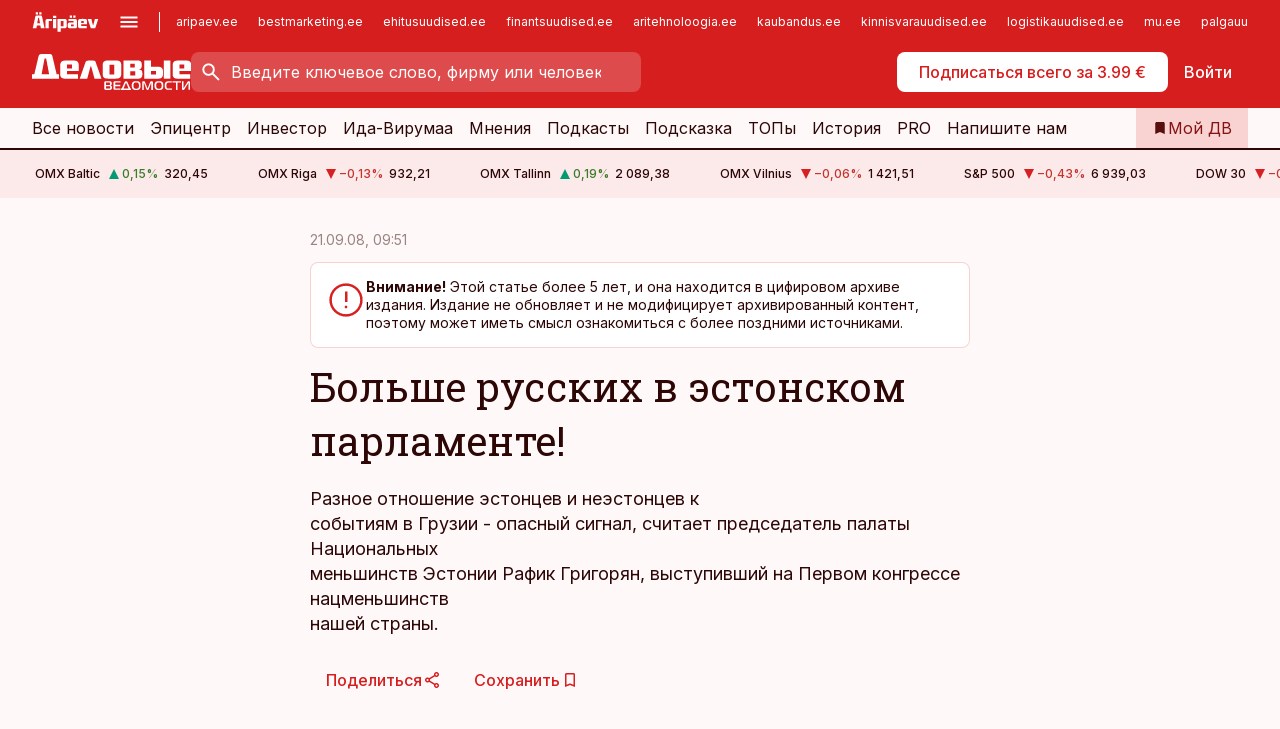

--- FILE ---
content_type: text/html; charset=utf-8
request_url: https://www.dv.ee/novosti/2008/09/21/bolshe-russkih-jestonskom-parlamente
body_size: 63957
content:
<!DOCTYPE html><html lang="ru" class="__variable_d9b83d __variable_1afa06 __variable_12cb85 __variable_aa35d3"><head><meta charSet="utf-8"/><meta name="viewport" content="width=device-width, initial-scale=1, minimum-scale=1, maximum-scale=5, viewport-fit=cover, user-scalable=yes"/><link rel="preload" href="/_next/static/media/21350d82a1f187e9-s.p.woff2" as="font" crossorigin="" type="font/woff2"/><link rel="preload" href="/_next/static/media/9f0283fb0a17d415-s.p.woff2" as="font" crossorigin="" type="font/woff2"/><link rel="preload" href="/_next/static/media/a88c13d5f58b71d4-s.p.woff2" as="font" crossorigin="" type="font/woff2"/><link rel="preload" href="/_next/static/media/e4af272ccee01ff0-s.p.woff2" as="font" crossorigin="" type="font/woff2"/><link rel="stylesheet" href="/_next/static/css/193ca727a39148d1.css" data-precedence="next"/><link rel="stylesheet" href="/_next/static/css/52723f30e92eee9f.css" data-precedence="next"/><link rel="stylesheet" href="/_next/static/css/f62eb3219f15fd5e.css" data-precedence="next"/><link rel="stylesheet" href="/_next/static/css/ef69ab996cc4ef43.css" data-precedence="next"/><link rel="stylesheet" href="/_next/static/css/cfa60dcf5cbd8547.css" data-precedence="next"/><link rel="stylesheet" href="/_next/static/css/2001c5ecabd226f0.css" data-precedence="next"/><link rel="stylesheet" href="/_next/static/css/f53fc1951aefa4e6.css" data-precedence="next"/><link rel="stylesheet" href="/_next/static/css/85e100a9967c923b.css" data-precedence="next"/><link rel="stylesheet" href="/_next/static/css/0f180bd48b9a8a37.css" data-precedence="next"/><link rel="stylesheet" href="/_next/static/css/0a858686af57db11.css" data-precedence="next"/><link rel="stylesheet" href="/_next/static/css/c619072c5689294b.css" data-precedence="next"/><link rel="stylesheet" href="/_next/static/css/2cfba95207bc9f18.css" data-precedence="next"/><link rel="stylesheet" href="/_next/static/css/029d5fff5a79fb66.css" data-precedence="next"/><link rel="stylesheet" href="/_next/static/css/145cb3986e47692b.css" data-precedence="next"/><link rel="stylesheet" href="/_next/static/css/abeee01cf18e9b20.css" data-precedence="next"/><link rel="stylesheet" href="/_next/static/css/0e1bc87536d60fd1.css" data-precedence="next"/><link rel="stylesheet" href="/_next/static/css/e4a1f3f4cc1a1330.css" data-precedence="next"/><link rel="stylesheet" href="/_next/static/css/8c6658ca32352202.css" data-precedence="next"/><link rel="preload" as="script" fetchPriority="low" href="/_next/static/chunks/webpack-f5aefdb5f12292ed.js"/><script src="/_next/static/chunks/fd9d1056-10e5c93cd413df2f.js" async=""></script><script src="/_next/static/chunks/396464d2-87a25291feed4e3c.js" async=""></script><script src="/_next/static/chunks/7049-f73b85a2adefcf0b.js" async=""></script><script src="/_next/static/chunks/main-app-4642976e84a23786.js" async=""></script><script src="/_next/static/chunks/aaea2bcf-18d09baeed62d53d.js" async=""></script><script src="/_next/static/chunks/5910-f5efdbfb510c5f6a.js" async=""></script><script src="/_next/static/chunks/5342-19ba4bc98a916bcc.js" async=""></script><script src="/_next/static/chunks/1226-117b1197ddf7aad9.js" async=""></script><script src="/_next/static/chunks/7588-82f3a1fbac97a4cd.js" async=""></script><script src="/_next/static/chunks/app/global-error-20303be09b9714b7.js" async=""></script><script src="/_next/static/chunks/5878-1525aeac28fcdf88.js" async=""></script><script src="/_next/static/chunks/4075-c93ea2025da5b6a7.js" async=""></script><script src="/_next/static/chunks/5434-828496ffa0f86d7a.js" async=""></script><script src="/_next/static/chunks/1652-56bf1ce5ade1c9ac.js" async=""></script><script src="/_next/static/chunks/7562-73ccc63c5dedcf21.js" async=""></script><script src="/_next/static/chunks/7380-318bba68fdea191f.js" async=""></script><script src="/_next/static/chunks/5134-55a0c52474635517.js" async=""></script><script src="/_next/static/chunks/7131-78f3e1231e69c364.js" async=""></script><script src="/_next/static/chunks/7492-a181da6c137f390e.js" async=""></script><script src="/_next/static/chunks/7560-456b4735b1f3cf97.js" async=""></script><script src="/_next/static/chunks/app/%5BchannelId%5D/%5Baccess%5D/layout-fc2eb576a4f173b1.js" async=""></script><script src="/_next/static/chunks/ca377847-5847564181f9946f.js" async=""></script><script src="/_next/static/chunks/6989-725cd192b49ac8b8.js" async=""></script><script src="/_next/static/chunks/7126-f955765d6cea943c.js" async=""></script><script src="/_next/static/chunks/4130-ed04dcb36842f70f.js" async=""></script><script src="/_next/static/chunks/7940-32f152e534110b79.js" async=""></script><script src="/_next/static/chunks/3390-55451101827074e9.js" async=""></script><script src="/_next/static/chunks/4398-b011a1211a61352c.js" async=""></script><script src="/_next/static/chunks/304-49a9dcfb59f66b61.js" async=""></script><script src="/_next/static/chunks/9860-7a7832ede3559423.js" async=""></script><script src="/_next/static/chunks/app/%5BchannelId%5D/%5Baccess%5D/internal/article/%5B...slug%5D/page-f0376f1cae323c1c.js" async=""></script><script src="/_next/static/chunks/app/%5BchannelId%5D/%5Baccess%5D/error-9e9a1caedd0e0db1.js" async=""></script><script src="/_next/static/chunks/app/%5BchannelId%5D/%5Baccess%5D/not-found-0f9f27357115a493.js" async=""></script><link rel="preload" href="https://log-in.aripaev.ee/index.js" as="script"/><meta name="theme-color" content="#D61E1F"/><meta name="color-scheme" content="only light"/><title>Больше русских в эстонском парламенте!</title><meta name="description" content="Больше русских в эстонском парламенте!. Разное отношение эстонцев и неэстонцев к 
событиям в Грузии - опасный сигнал, считает председатель палаты Национальных 
меньшинств Эстонии Рафик Григорян, выступивший на Первом конгрессе нацменьшинств 
нашей страны. ."/><link rel="manifest" href="/manifest/dv.json" crossorigin="use-credentials"/><link rel="canonical" href="https://www.dv.ee/novosti/2008/09/21/bolshe-russkih-jestonskom-parlamente"/><meta name="format-detection" content="telephone=no, address=no, email=no"/><meta name="apple-mobile-web-app-capable" content="yes"/><meta name="apple-mobile-web-app-title" content="Деловые ведомости"/><link href="/favicons/dv/apple-touch-startup-image-768x1004.png" rel="apple-touch-startup-image"/><link href="/favicons/dv/apple-touch-startup-image-1536x2008.png" media="(device-width: 768px) and (device-height: 1024px)" rel="apple-touch-startup-image"/><meta name="apple-mobile-web-app-status-bar-style" content="black-translucent"/><meta property="og:title" content="Больше русских в эстонском парламенте!"/><meta property="og:description" content="Больше русских в эстонском парламенте!. Разное отношение эстонцев и неэстонцев к 
событиям в Грузии - опасный сигнал, считает председатель палаты Национальных 
меньшинств Эстонии Рафик Григорян, выступивший на Первом конгрессе нацменьшинств 
нашей страны. ."/><meta property="og:url" content="https://www.dv.ee/novosti/2008/09/21/bolshe-russkih-jestonskom-parlamente"/><meta property="og:site_name" content="Деловые ведомости"/><meta property="og:locale" content="ru_RU"/><meta property="og:type" content="website"/><meta name="twitter:card" content="summary_large_image"/><meta name="twitter:site" content="@dv__ee"/><meta name="twitter:creator" content="@dv__ee"/><meta name="twitter:title" content="Больше русских в эстонском парламенте!"/><meta name="twitter:description" content="Больше русских в эстонском парламенте!. Разное отношение эстонцев и неэстонцев к 
событиям в Грузии - опасный сигнал, считает председатель палаты Национальных 
меньшинств Эстонии Рафик Григорян, выступивший на Первом конгрессе нацменьшинств 
нашей страны. ."/><link rel="shortcut icon" href="/favicons/dv/favicon.ico"/><link rel="icon" href="/favicons/dv/favicon.ico"/><link rel="apple-touch-icon" href="/favicons/dv/apple-touch-icon-180x180.png"/><link rel="apple-touch-icon-precomposed" href="/favicons/dv/apple-touch-icon-180x180.png"/><meta name="next-size-adjust"/><script src="/_next/static/chunks/polyfills-42372ed130431b0a.js" noModule=""></script></head><body><script>(self.__next_s=self.__next_s||[]).push([0,{"children":"\n        window.nativeEvents = [];\n        window.nativeListeners = [];\n        window.addEventListener('aripaev.ee:nativeApiAttached', (e) => {\n          window.nativeEvents.push(e);\n          window.nativeListeners.forEach((l) => l(e));\n        });\n        window.addNativeListener = (listener) => {\n          window.nativeListeners.push(listener);\n          window.nativeEvents.forEach((e) => listener(e));\n        };\n      ","id":"__native_attach"}])</script><style type="text/css">:root:root {
  --theme: dv;

  --site-bg: #FEF8F8;
  --site-bg-original: #FEF8F8;

  --color-text: var(--color-primary-900);
}
</style><div id="login-container"></div><div id="__next"><div class="styles_site-hat__KmxJ_"><div class="styles_site-hat__inner__NT2Fd"><div id="Panorama_1" class="styles_site-hat__ad-slot__6OIXn"></div></div></div><div class="styles_header__sentinel-pre__ZLTsJ"></div><div class="styles_header__4AYpa"><b></b><div class="styles_header__wrap1__C6qUJ"><div class="styles_header__wrap2__vgkJ1"><div class="styles_header__main__4NeBW"><div class="styles_header__main__limiter__1bF8W"><div class="styles_sites__MzlGA styles_hidden__CEocJ"><div class="styles_sites__global__0voAr"><a href="https://www.aripaev.ee" target="_blank" rel="noopener noreferrer"><svg xmlns="http://www.w3.org/2000/svg" height="20" width="67" class="icon logotype-aripaev" viewBox="0 0 512 155"><path fill="#d61e1f" d="M43.18 1.742H25.822v17.917H43.18zm21.86 124.857-4.1-22.295H34.283l-3.977 22.295H1.974l19.33-88.048c2.25-10.153 5.077-11.567 16.643-11.567H58.55c11.846 0 13.817.855 16.224 11.706l19.33 87.908zM50.507 44.762h-5.792l-7.746 41.625h21.249zm18.771-43.02H51.92v17.917h17.358zM306.626 27.3h-17.358v17.916h17.358zm26.117 0h-17.359v17.916h17.359zm-206.05 42.864V126.6h-25.959V71.28c0-10.851 5.076-17.759 17.917-17.759h32.309v16.643zm32.344-23.43V28.399h26.168v18.335zm26.168 79.866h-26.168V53.503h26.168zm62.594.001h-27.651v26.657h-25.68V53.521h53.61c12.84 0 17.777 6.629 17.777 17.917v37.229c0 11.863-5.076 17.934-18.056 17.934m-7.903-56.576h-19.888v39.915h19.888zm93.508 56.576s-17.636.279-21.3.279-21.162-.279-21.162-.279c-11.287-.157-17.638-5.513-17.638-17.934v-9.735c0-15.23 9.735-17.62 17.777-17.62h27.791V69.449h-39.357V53.521h47.539c14.671 0 17.778 8.88 17.778 17.62v39.793c0 11.846-3.49 15.509-11.429 15.701zM319.31 96.019h-20.935v14.707h20.935zm59.664-.611v13.573h41.066v17.62h-49.109c-14.671 0-17.759-9.752-17.759-17.777V72.188c0-11.845 5.774-18.475 17.618-18.614 0 0 13.958-.297 17.638-.297 3.683 0 17.445.297 17.445.297 12.424.14 17.36 6.193 17.36 17.76v24.127h-44.258zm18.35-26.552h-18.492v16.922h18.492zm88.714 57.727h-34.003l-23.987-73.079h28.227l12.682 50.086h2.13l12.682-50.086h26.257z" class="logotype"></path></svg></a><button title="Открыть меню" type="button"><svg fill="none" xmlns="http://www.w3.org/2000/svg" height="20" width="20" class="icon menu" viewBox="0 0 20 20"><path fill="#2D0606" d="M3 14.5V13h14v1.5zm0-3.75v-1.5h14v1.5zM3 7V5.5h14V7z"></path></svg></button></div><div class="styles_sites__main__Z77Aw"><ul class="styles_sites__list__ue3ny"><li class=""><a href="https://www.aripaev.ee?utm_source=dv.ee&amp;utm_medium=pais" target="_blank" draggable="false" rel="noopener noreferrer">aripaev.ee</a></li><li class=""><a href="https://bestmarketing.ee?utm_source=dv.ee&amp;utm_medium=pais" target="_blank" draggable="false" rel="noopener noreferrer">bestmarketing.ee</a></li><li class=""><a href="https://www.ehitusuudised.ee?utm_source=dv.ee&amp;utm_medium=pais" target="_blank" draggable="false" rel="noopener noreferrer">ehitusuudised.ee</a></li><li class=""><a href="https://www.finantsuudised.ee?utm_source=dv.ee&amp;utm_medium=pais" target="_blank" draggable="false" rel="noopener noreferrer">finantsuudised.ee</a></li><li class=""><a href="https://www.aritehnoloogia.ee?utm_source=dv.ee&amp;utm_medium=pais" target="_blank" draggable="false" rel="noopener noreferrer">aritehnoloogia.ee</a></li><li class=""><a href="https://www.kaubandus.ee?utm_source=dv.ee&amp;utm_medium=pais" target="_blank" draggable="false" rel="noopener noreferrer">kaubandus.ee</a></li><li class=""><a href="https://www.kinnisvarauudised.ee?utm_source=dv.ee&amp;utm_medium=pais" target="_blank" draggable="false" rel="noopener noreferrer">kinnisvarauudised.ee</a></li><li class=""><a href="https://www.logistikauudised.ee?utm_source=dv.ee&amp;utm_medium=pais" target="_blank" draggable="false" rel="noopener noreferrer">logistikauudised.ee</a></li><li class=""><a href="https://www.mu.ee?utm_source=dv.ee&amp;utm_medium=pais" target="_blank" draggable="false" rel="noopener noreferrer">mu.ee</a></li><li class=""><a href="https://www.palgauudised.ee?utm_source=dv.ee&amp;utm_medium=pais" target="_blank" draggable="false" rel="noopener noreferrer">palgauudised.ee</a></li><li class=""><a href="https://www.personaliuudised.ee?utm_source=dv.ee&amp;utm_medium=pais" target="_blank" draggable="false" rel="noopener noreferrer">personaliuudised.ee</a></li><li class=""><a href="https://www.pollumajandus.ee?utm_source=dv.ee&amp;utm_medium=pais" target="_blank" draggable="false" rel="noopener noreferrer">pollumajandus.ee</a></li><li class=""><a href="https://www.raamatupidaja.ee?utm_source=dv.ee&amp;utm_medium=pais" target="_blank" draggable="false" rel="noopener noreferrer">raamatupidaja.ee</a></li><li class=""><a href="https://www.toostusuudised.ee?utm_source=dv.ee&amp;utm_medium=pais" target="_blank" draggable="false" rel="noopener noreferrer">toostusuudised.ee</a></li><li class=""><a href="https://www.imelineajalugu.ee?utm_source=dv.ee&amp;utm_medium=pais" target="_blank" draggable="false" rel="noopener noreferrer">imelineajalugu.ee</a></li><li class=""><a href="https://www.imelineteadus.ee?utm_source=dv.ee&amp;utm_medium=pais" target="_blank" draggable="false" rel="noopener noreferrer">imelineteadus.ee</a></li><li class=""><a href="https://www.kalastaja.ee?utm_source=dv.ee&amp;utm_medium=pais" target="_blank" draggable="false" rel="noopener noreferrer">kalastaja.ee</a></li></ul></div></div><div class="styles_header__row__tjBlC"><a class="styles_header__logo__LPFzl" href="/"><img alt="Деловые ведомости" loading="lazy" width="120" height="40" decoding="async" data-nimg="1" style="color:transparent" src="https://ap-cms-images.ap3.ee/DV_valge.svg"/></a><form class="styles_search___9_Xy"><span class="styles_search__icon__adECE"><svg fill="none" xmlns="http://www.w3.org/2000/svg" height="24" width="24" class="icon search" viewBox="0 0 25 24"><path fill="#fff" d="m20.06 21-6.3-6.3q-.75.6-1.724.95-.975.35-2.075.35-2.725 0-4.613-1.887Q3.461 12.225 3.461 9.5t1.887-4.612T9.961 3t4.612 1.888T16.461 9.5a6.1 6.1 0 0 1-1.3 3.8l6.3 6.3zm-10.1-7q1.875 0 3.188-1.312T14.461 9.5t-1.313-3.187T9.961 5 6.773 6.313 5.461 9.5t1.312 3.188T9.961 14"></path></svg></span><input type="text" autoComplete="off" placeholder="Введите ключевое слово, фирму или человека" title="Введите ключевое слово, фирму или человека" name="keyword" value=""/><button class="styles_search__clear__gU1eY" disabled="" title="Очистить поиск" type="button"><svg fill="none" xmlns="http://www.w3.org/2000/svg" height="24" width="24" class="icon close" viewBox="0 0 25 24"><path fill="#fff" d="m6.86 19-1.4-1.4 5.6-5.6-5.6-5.6L6.86 5l5.6 5.6 5.6-5.6 1.4 1.4-5.6 5.6 5.6 5.6-1.4 1.4-5.6-5.6z"></path></svg></button></form><div class="styles_header__buttons__HTvoj"><span class="styles_button___Dvql styles_size-default___f8ln styles_theme-white-primary__wwdx4" draggable="false"><a class="styles_button__element__i6R1c" target="_blank" rel="noopener noreferrer" href="https://kampaania.aripaev.ee/zakazatj-dv/?utm_source=dv.ee&amp;utm_medium=telli-nupp&amp;utm_campaign=proovitellimus"><span class="styles_button__inner__av3c_"><span class="styles_button__text__0QAzX"><span class="styles_button__text__row__ZW9Cl">Подписаться всего за 3.99 €</span></span></span></a></span><span class="styles_button___Dvql styles_size-default___f8ln styles_theme-white-transparent__3xBw8" draggable="false"><button class="styles_button__element__i6R1c" type="button"><span class="styles_button__inner__av3c_"><span class="styles_button__text__0QAzX"><span class="styles_button__text__row__ZW9Cl">Войти</span></span></span></button></span></div></div></div><div class="styles_burger-menu__NxbcX" inert=""><div class="styles_burger-menu__inner__G_A7a"><div class="styles_burger-menu__limiter__Z8WPT"><ul class="styles_burger-menu__sections__WMdfc"><li><div class="styles_burger-menu__title__FISxC">Тематические порталы</div><ul class="styles_burger-menu__sections__links__erXEP styles_split__ABuE1"><li><a target="_blank" rel="noopener noreferrer" href="https://www.aripaev.ee?utm_source=dv.ee&amp;utm_medium=pais">aripaev.ee</a></li><li><a target="_blank" rel="noopener noreferrer" href="https://www.bestmarketing.ee?utm_source=dv.ee&amp;utm_medium=pais">bestmarketing.ee</a></li><li><a target="_blank" rel="noopener noreferrer" href="https://www.ehitusuudised.ee?utm_source=dv.ee&amp;utm_medium=pais">ehitusuudised.ee</a></li><li><a target="_blank" rel="noopener noreferrer" href="https://www.finantsuudised.ee?utm_source=dv.ee&amp;utm_medium=pais">finantsuudised.ee</a></li><li><a target="_blank" rel="noopener noreferrer" href="https://www.aritehnoloogia.ee?utm_source=dv.ee&amp;utm_medium=pais">aritehnoloogia.ee</a></li><li><a target="_blank" rel="noopener noreferrer" href="https://www.kaubandus.ee?utm_source=dv.ee&amp;utm_medium=pais">kaubandus.ee</a></li><li><a target="_blank" rel="noopener noreferrer" href="https://www.kinnisvarauudised.ee?utm_source=dv.ee&amp;utm_medium=pais">kinnisvarauudised.ee</a></li><li><a target="_blank" rel="noopener noreferrer" href="https://www.logistikauudised.ee?utm_source=dv.ee&amp;utm_medium=pais">logistikauudised.ee</a></li><li><a target="_blank" rel="noopener noreferrer" href="https://www.mu.ee?utm_source=dv.ee&amp;utm_medium=pais">mu.ee</a></li><li><a target="_blank" rel="noopener noreferrer" href="https://www.palgauudised.ee?utm_source=dv.ee&amp;utm_medium=pais">palgauudised.ee</a></li><li><a target="_blank" rel="noopener noreferrer" href="https://www.personaliuudised.ee?utm_source=dv.ee&amp;utm_medium=pais">personaliuudised.ee</a></li><li><a target="_blank" rel="noopener noreferrer" href="https://www.pollumajandus.ee?utm_source=dv.ee&amp;utm_medium=pais">pollumajandus.ee</a></li><li><a target="_blank" rel="noopener noreferrer" href="https://www.raamatupidaja.ee?utm_source=dv.ee&amp;utm_medium=pais">raamatupidaja.ee</a></li><li><a target="_blank" rel="noopener noreferrer" href="https://www.toostusuudised.ee?utm_source=dv.ee&amp;utm_medium=pais">toostusuudised.ee</a></li><li><a target="_blank" rel="noopener noreferrer" href="https://www.imelineajalugu.ee?utm_source=dv.ee&amp;utm_medium=pais">imelineajalugu.ee</a></li><li><a target="_blank" rel="noopener noreferrer" href="https://www.imelineteadus.ee?utm_source=dv.ee&amp;utm_medium=pais">imelineteadus.ee</a></li></ul></li><li><div class="styles_burger-menu__title__FISxC">Услуги и продукты</div><ul class="styles_burger-menu__sections__links__erXEP"><li><a target="_blank" rel="noopener noreferrer" href="https://pood.aripaev.ee/kategooria/venekeelsed-tooted">Обучение и конференции</a></li><li><a target="_self" href="/pdf">PDF</a></li><li><a target="_blank" rel="noopener noreferrer" href="https://infopank.ee">Инфобанк</a></li><li><a target="_self" href="https://teabevara.ee/ru">Справочники Äripäev</a></li><li><a target="_blank" rel="noopener noreferrer" href="https://videokogu.aripaev.ee/topics/16">Видеотека</a></li></ul></li></ul><div class="styles_burger-menu__sidebar__8mwqb"><ul class="styles_burger-menu__sidebar__links__ZKDyD"><li><a target="_blank" rel="noopener noreferrer" href="https://www.aripaev.ee/turunduslahendused">Реклама</a></li><li><a target="_self" href="/c/cm">Контент-маркетинг</a></li><li><a target="_blank" rel="noopener noreferrer" href="https://firma.aripaev.ee/tule-toole/">Предложения работы</a></li><li><a target="_blank" rel="noopener noreferrer" href="https://firma.aripaev.ee/">Об Äripäev</a></li></ul><ul class="styles_buttons__V_M5V styles_layout-vertical-wide__kH_p0"><li class="styles_primary__BaQ9R"><span class="styles_button___Dvql styles_size-default___f8ln styles_theme-primary__JLG_x" draggable="false"><a class="styles_button__element__i6R1c" target="_blank" rel="noopener noreferrer" href="https://iseteenindus.aripaev.ee/ru"><span class="styles_button__inner__av3c_"><span class="styles_button__text__0QAzX"><span class="styles_button__text__row__ZW9Cl">Самообслуживание</span></span></span></a></span></li></ul></div></div></div></div></div><div class="styles_header__menu__7U_6k"><div class="styles_header__menu__holder__mDgQf"><a class="styles_header__menu__logo__XcB29" draggable="false" href="/"><img alt="Деловые ведомости" loading="lazy" width="120" height="40" decoding="async" data-nimg="1" style="color:transparent" src="https://ap-cms-images.ap3.ee/DV_valge.svg"/></a><div class="styles_header__menu__scroller__KG1tj"><ul class="styles_header__menu__items___1xQ5"><li><a aria-current="false" target="_self" draggable="false" href="/search?channels=dv">Все новости</a></li><li><a aria-current="false" target="_self" draggable="false" href="/c/bigstory">Эпицентр</a></li><li><a aria-current="false" target="_self" draggable="false" href="/investor">Инвестор</a></li><li><a aria-current="false" target="_self" draggable="false" href="/t/idavirumaa">Ида-Вирумаа</a></li><li><a aria-current="false" target="_self" draggable="false" href="/c/opinion">Мнения</a></li><li><a aria-current="false" target="_self" draggable="false" href="/t/delovye-jefire">Подкасты</a></li><li><a aria-current="false" target="_self" draggable="false" href="/c/useful">Подсказка</a></li><li><a aria-current="false" target="_self" draggable="false" href="/c/top">ТОПы</a></li><li><a aria-current="false" target="_self" draggable="false" href="https://www.dv.ee/t/delovaja-istorija">История</a></li><li><a aria-current="false" target="_blank" rel="noopener noreferrer" draggable="false" href="https://www.aripaev.ee/pro">PRO</a></li><li><a href="https://www.dv.ee/#send_hint" draggable="false">Напишите нам</a></li></ul></div><a class="styles_header__menu__bookmarks__qWw9R" aria-current="false" draggable="false" href="/moja-lenta-novostej"><svg fill="none" xmlns="http://www.w3.org/2000/svg" height="16" width="16" class="icon bookmark-filled" viewBox="0 0 24 24"><path fill="#2D0606" d="M5 21V5q0-.824.588-1.412A1.93 1.93 0 0 1 7 3h10q.824 0 1.413.587Q19 4.176 19 5v16l-7-3z"></path></svg><span>Мой ДВ</span></a></div></div></div></div></div><div class="styles_header__sentinel-post__lzp4A"></div><div class="styles_burger-menu__backdrop__1nrUr" tabindex="0" role="button" aria-pressed="true" title="Закрыть"></div><div class="styles_header__mock__CpuN_"></div><div class="styles_ticker__Yburn"><div class="styles_ticker__group__8cpAr"><ul class="styles_ticker__list__NrEgl"><li><span>OMX Baltic</span><span><svg fill="none" xmlns="http://www.w3.org/2000/svg" height="16" width="16" class="icon up-solid" viewBox="0 0 16 16"><path fill="#009971" d="M3 13h10L8 3z"></path></svg><span class="text-intent-success">0,15<!-- -->%</span></span><span>320,45</span></li><li><span>OMX Riga</span><span><svg fill="none" xmlns="http://www.w3.org/2000/svg" height="16" width="16" class="icon down-solid" viewBox="0 0 16 16"><path fill="#D61E1F" d="M3 3h10L8 13z"></path></svg><span class="text-intent-danger">−0,13<!-- -->%</span></span><span>932,21</span></li><li><span>OMX Tallinn</span><span><svg fill="none" xmlns="http://www.w3.org/2000/svg" height="16" width="16" class="icon up-solid" viewBox="0 0 16 16"><path fill="#009971" d="M3 13h10L8 3z"></path></svg><span class="text-intent-success">0,19<!-- -->%</span></span><span>2 089,38</span></li><li><span>OMX Vilnius</span><span><svg fill="none" xmlns="http://www.w3.org/2000/svg" height="16" width="16" class="icon down-solid" viewBox="0 0 16 16"><path fill="#D61E1F" d="M3 3h10L8 13z"></path></svg><span class="text-intent-danger">−0,06<!-- -->%</span></span><span>1 421,51</span></li><li><span>S&amp;P 500</span><span><svg fill="none" xmlns="http://www.w3.org/2000/svg" height="16" width="16" class="icon down-solid" viewBox="0 0 16 16"><path fill="#D61E1F" d="M3 3h10L8 13z"></path></svg><span class="text-intent-danger">−0,43<!-- -->%</span></span><span>6 939,03</span></li><li><span>DOW 30</span><span><svg fill="none" xmlns="http://www.w3.org/2000/svg" height="16" width="16" class="icon down-solid" viewBox="0 0 16 16"><path fill="#D61E1F" d="M3 3h10L8 13z"></path></svg><span class="text-intent-danger">−0,36<!-- -->%</span></span><span>48 892,47</span></li><li><span>Nasdaq </span><span><svg fill="none" xmlns="http://www.w3.org/2000/svg" height="16" width="16" class="icon down-solid" viewBox="0 0 16 16"><path fill="#D61E1F" d="M3 3h10L8 13z"></path></svg><span class="text-intent-danger">−0,94<!-- -->%</span></span><span>23 461,82</span></li><li><span>FTSE 100</span><span><svg fill="none" xmlns="http://www.w3.org/2000/svg" height="16" width="16" class="icon up-solid" viewBox="0 0 16 16"><path fill="#009971" d="M3 13h10L8 3z"></path></svg><span class="text-intent-success">0,51<!-- -->%</span></span><span>10 223,54</span></li><li><span>Nikkei 225</span><span><svg fill="none" xmlns="http://www.w3.org/2000/svg" height="16" width="16" class="icon down-solid" viewBox="0 0 16 16"><path fill="#D61E1F" d="M3 3h10L8 13z"></path></svg><span class="text-intent-danger">−0,1<!-- -->%</span></span><span>53 322,85</span></li><li><span>CMC Crypto 200</span><span><svg fill="none" xmlns="http://www.w3.org/2000/svg" height="16" width="16" class="icon down-solid" viewBox="0 0 16 16"><path fill="#D61E1F" d="M3 3h10L8 13z"></path></svg><span class="text-intent-danger">0,00<!-- -->%</span></span><span>0,00</span></li><li><span>USD/EUR</span><span><svg fill="none" xmlns="http://www.w3.org/2000/svg" height="16" width="16" class="icon down-solid" viewBox="0 0 16 16"><path fill="#D61E1F" d="M3 3h10L8 13z"></path></svg><span class="text-intent-danger">0,00<!-- -->%</span></span><span>0,84</span></li><li><span>GBP/EUR</span><span><svg fill="none" xmlns="http://www.w3.org/2000/svg" height="16" width="16" class="icon down-solid" viewBox="0 0 16 16"><path fill="#D61E1F" d="M3 3h10L8 13z"></path></svg><span class="text-intent-danger">0,00<!-- -->%</span></span><span>1,15</span></li><li><span>EUR/RUB</span><span><svg fill="none" xmlns="http://www.w3.org/2000/svg" height="16" width="16" class="icon down-solid" viewBox="0 0 16 16"><path fill="#D61E1F" d="M3 3h10L8 13z"></path></svg><span class="text-intent-danger">0,00<!-- -->%</span></span><span>90,55</span></li></ul></div><div class="styles_ticker__group__8cpAr"><ul class="styles_ticker__list__NrEgl"><li><span>OMX Baltic</span><span><svg fill="none" xmlns="http://www.w3.org/2000/svg" height="16" width="16" class="icon up-solid" viewBox="0 0 16 16"><path fill="#009971" d="M3 13h10L8 3z"></path></svg><span class="text-intent-success">0,15<!-- -->%</span></span><span>320,45</span></li><li><span>OMX Riga</span><span><svg fill="none" xmlns="http://www.w3.org/2000/svg" height="16" width="16" class="icon down-solid" viewBox="0 0 16 16"><path fill="#D61E1F" d="M3 3h10L8 13z"></path></svg><span class="text-intent-danger">−0,13<!-- -->%</span></span><span>932,21</span></li><li><span>OMX Tallinn</span><span><svg fill="none" xmlns="http://www.w3.org/2000/svg" height="16" width="16" class="icon up-solid" viewBox="0 0 16 16"><path fill="#009971" d="M3 13h10L8 3z"></path></svg><span class="text-intent-success">0,19<!-- -->%</span></span><span>2 089,38</span></li><li><span>OMX Vilnius</span><span><svg fill="none" xmlns="http://www.w3.org/2000/svg" height="16" width="16" class="icon down-solid" viewBox="0 0 16 16"><path fill="#D61E1F" d="M3 3h10L8 13z"></path></svg><span class="text-intent-danger">−0,06<!-- -->%</span></span><span>1 421,51</span></li><li><span>S&amp;P 500</span><span><svg fill="none" xmlns="http://www.w3.org/2000/svg" height="16" width="16" class="icon down-solid" viewBox="0 0 16 16"><path fill="#D61E1F" d="M3 3h10L8 13z"></path></svg><span class="text-intent-danger">−0,43<!-- -->%</span></span><span>6 939,03</span></li><li><span>DOW 30</span><span><svg fill="none" xmlns="http://www.w3.org/2000/svg" height="16" width="16" class="icon down-solid" viewBox="0 0 16 16"><path fill="#D61E1F" d="M3 3h10L8 13z"></path></svg><span class="text-intent-danger">−0,36<!-- -->%</span></span><span>48 892,47</span></li><li><span>Nasdaq </span><span><svg fill="none" xmlns="http://www.w3.org/2000/svg" height="16" width="16" class="icon down-solid" viewBox="0 0 16 16"><path fill="#D61E1F" d="M3 3h10L8 13z"></path></svg><span class="text-intent-danger">−0,94<!-- -->%</span></span><span>23 461,82</span></li><li><span>FTSE 100</span><span><svg fill="none" xmlns="http://www.w3.org/2000/svg" height="16" width="16" class="icon up-solid" viewBox="0 0 16 16"><path fill="#009971" d="M3 13h10L8 3z"></path></svg><span class="text-intent-success">0,51<!-- -->%</span></span><span>10 223,54</span></li><li><span>Nikkei 225</span><span><svg fill="none" xmlns="http://www.w3.org/2000/svg" height="16" width="16" class="icon down-solid" viewBox="0 0 16 16"><path fill="#D61E1F" d="M3 3h10L8 13z"></path></svg><span class="text-intent-danger">−0,1<!-- -->%</span></span><span>53 322,85</span></li><li><span>CMC Crypto 200</span><span><svg fill="none" xmlns="http://www.w3.org/2000/svg" height="16" width="16" class="icon down-solid" viewBox="0 0 16 16"><path fill="#D61E1F" d="M3 3h10L8 13z"></path></svg><span class="text-intent-danger">0,00<!-- -->%</span></span><span>0,00</span></li><li><span>USD/EUR</span><span><svg fill="none" xmlns="http://www.w3.org/2000/svg" height="16" width="16" class="icon down-solid" viewBox="0 0 16 16"><path fill="#D61E1F" d="M3 3h10L8 13z"></path></svg><span class="text-intent-danger">0,00<!-- -->%</span></span><span>0,84</span></li><li><span>GBP/EUR</span><span><svg fill="none" xmlns="http://www.w3.org/2000/svg" height="16" width="16" class="icon down-solid" viewBox="0 0 16 16"><path fill="#D61E1F" d="M3 3h10L8 13z"></path></svg><span class="text-intent-danger">0,00<!-- -->%</span></span><span>1,15</span></li><li><span>EUR/RUB</span><span><svg fill="none" xmlns="http://www.w3.org/2000/svg" height="16" width="16" class="icon down-solid" viewBox="0 0 16 16"><path fill="#D61E1F" d="M3 3h10L8 13z"></path></svg><span class="text-intent-danger">0,00<!-- -->%</span></span><span>90,55</span></li></ul></div></div><div class="styles_body__KntQX"><div class="styles_block__x9tSr styles_theme-default__YFZfY styles_width-article__aCVgk"><div class="styles_hero__qEXNs styles_layout-default__BGcal styles_theme-default__1lqCZ styles_has-image__ILhtv"><div class="styles_hero__limiter__m_kBo"><div class="styles_hero__heading__UH2zp"><div class="styles_page-header__UZ3dH"><div class="styles_page-header__back__F3sNN"><span class="styles_button___Dvql styles_size-default___f8ln styles_theme-transparent__V6plv" draggable="false"><button class="styles_button__element__i6R1c" type="button"><span class="styles_button__inner__av3c_"><svg fill="none" xmlns="http://www.w3.org/2000/svg" height="20" width="20" class="icon styles_button__icon__ab5nT arrow-back" viewBox="0 0 20 20"><path fill="#2D0606" d="m12 18-8-8 8-8 1.417 1.417L6.833 10l6.584 6.583z"></path></svg><span class="styles_button__text__0QAzX"><span class="styles_button__text__row__ZW9Cl">Назад</span></span></span></button></span></div><div class="styles_page-header__headline__160BU"><div class="styles_page-header__headline__info__WB6e3"><ul class="styles_page-header__meta__DMVKe"><li>21.09.08, 09:51</li></ul></div><div class="styles_callout__GbgpZ styles_intent-outdated__7JYYz"><div class="styles_callout__inner__P1xpS"><svg fill="none" xmlns="http://www.w3.org/2000/svg" height="24" width="24" class="icon styles_callout__icon___Fuj_ error" viewBox="0 0 48 48"><path fill="#C4342D" d="M24 34q.7 0 1.175-.474t.475-1.175-.474-1.176A1.6 1.6 0 0 0 24 30.7q-.701 0-1.176.474a1.6 1.6 0 0 0-.475 1.175q0 .701.474 1.176T24 34m-1.35-7.65h3V13.7h-3zM24.013 44q-4.137 0-7.775-1.575t-6.363-4.3-4.3-6.367T4 23.975t1.575-7.783 4.3-6.342 6.367-4.275T24.025 4t7.783 1.575T38.15 9.85t4.275 6.35T44 23.987t-1.575 7.775-4.275 6.354q-2.7 2.715-6.35 4.3T24.013 44m.012-3q7.075 0 12.025-4.975T41 23.975 36.06 11.95 24 7q-7.05 0-12.025 4.94T7 24q0 7.05 4.975 12.025T24.025 41"></path></svg><div class="styles_callout__text__cYyr4"><div><b>Внимание!</b> Этой статье более 5 лет, и она находится в цифировом архиве издания. Издание не обновляет и не модифицирует архивированный контент, поэтому может иметь смысл ознакомиться с более поздними источниками.</div></div></div></div><h1>Больше русских в эстонском парламенте!</h1></div></div></div><div class="styles_hero__main__FNdan"><div class="styles_hero__description__1SGae">Разное отношение эстонцев и неэстонцев к 
событиям в Грузии - опасный сигнал, считает председатель палаты Национальных 
меньшинств Эстонии Рафик Григорян, выступивший на Первом конгрессе нацменьшинств 
нашей страны.</div><div class="styles_hero__article-tools__jStYE"><div class="styles_hero__tools__rTnGb"><ul class="styles_buttons__V_M5V styles_layout-default__xTC8D"><li class="styles_primary__BaQ9R"><span class="styles_button___Dvql styles_size-default___f8ln styles_theme-transparent__V6plv" draggable="false"><button class="styles_button__element__i6R1c" type="button"><span class="styles_button__inner__av3c_"><span class="styles_button__text__0QAzX"><span class="styles_button__text__row__ZW9Cl">Поделиться</span></span><svg fill="none" xmlns="http://www.w3.org/2000/svg" height="20" width="20" class="icon styles_button__icon__ab5nT share" viewBox="0 0 20 20"><path fill="#2D0606" d="M14.5 18a2.4 2.4 0 0 1-1.77-.73A2.4 2.4 0 0 1 12 15.5q0-.167.02-.302.022-.135.063-.302l-4.958-3.021a1.8 1.8 0 0 1-.737.48 2.7 2.7 0 0 1-.888.145 2.4 2.4 0 0 1-1.77-.73A2.4 2.4 0 0 1 3 10q0-1.042.73-1.77A2.4 2.4 0 0 1 5.5 7.5q.458 0 .885.156.428.156.74.469l4.958-3.02a3 3 0 0 1-.062-.303A2 2 0 0 1 12 4.5q0-1.042.73-1.77A2.4 2.4 0 0 1 14.5 2a2.4 2.4 0 0 1 1.77.73q.73.728.73 1.77t-.73 1.77A2.4 2.4 0 0 1 14.5 7q-.465 0-.889-.146a1.8 1.8 0 0 1-.736-.479l-4.958 3.02q.04.168.062.303T8 10q0 .167-.02.302-.022.135-.063.302l4.958 3.021q.313-.354.736-.49.425-.135.889-.135 1.042 0 1.77.73.73.728.73 1.77t-.73 1.77a2.4 2.4 0 0 1-1.77.73m0-12.5q.424 0 .713-.287A.97.97 0 0 0 15.5 4.5a.97.97 0 0 0-.287-.712.97.97 0 0 0-.713-.288.97.97 0 0 0-.713.288.97.97 0 0 0-.287.712q0 .424.287.713.288.287.713.287m-9 5.5q.424 0 .713-.287A.97.97 0 0 0 6.5 10a.97.97 0 0 0-.287-.713A.97.97 0 0 0 5.5 9a.97.97 0 0 0-.713.287A.97.97 0 0 0 4.5 10q0 .424.287.713.288.287.713.287m9 5.5q.424 0 .713-.288a.97.97 0 0 0 .287-.712.97.97 0 0 0-.287-.713.97.97 0 0 0-.713-.287.97.97 0 0 0-.713.287.97.97 0 0 0-.287.713q0 .424.287.712.288.288.713.288"></path></svg></span></button></span><div class="styles_button__drop__8udXq" style="position:absolute;left:0;top:0"><div class="styles_button__drop__arrow__6R3IT" style="position:absolute"></div><ul class="styles_button__drop__list__SX5ke"><li><button role="button"><div class="styles_button__drop__inner__GkG7d"><svg fill="none" xmlns="http://www.w3.org/2000/svg" height="20" width="20" class="icon logo-facebook" viewBox="0 0 20 20"><path fill="#2D0606" d="M10.834 8.333h2.5v2.5h-2.5v5.833h-2.5v-5.833h-2.5v-2.5h2.5V7.287c0-.99.311-2.242.931-2.926q.93-1.028 2.322-1.028h1.747v2.5h-1.75a.75.75 0 0 0-.75.75z"></path></svg><div>Facebook</div></div></button></li><li><button role="button"><div class="styles_button__drop__inner__GkG7d"><svg xmlns="http://www.w3.org/2000/svg" height="20" width="20" class="icon logo-twitter" viewBox="0 0 14 14"><path fill="#2D0606" fill-rule="evenodd" d="m11.261 11.507-.441-.644-3.124-4.554 3.307-3.816h-.837L7.344 5.795 5.079 2.493h-2.64l.442.644 3 4.375-3.442 3.995h.773l3.02-3.484 2.389 3.484zm-7.599-8.37 5.298 7.727h1.078L4.74 3.137z" clip-rule="evenodd"></path></svg><div>X (Twitter)</div></div></button></li><li><button role="button"><div class="styles_button__drop__inner__GkG7d"><svg fill="none" xmlns="http://www.w3.org/2000/svg" height="20" width="20" class="icon logo-linkedin" viewBox="0 0 20 20"><path fill="#2D0606" d="M6.667 15.833h-2.5V7.5h2.5zm9.166 0h-2.5v-4.451q-.002-1.739-1.232-1.738c-.65 0-1.061.323-1.268.971v5.218h-2.5s.034-7.5 0-8.333h1.973l.153 1.667h.052c.512-.834 1.331-1.399 2.455-1.399.854 0 1.545.238 2.072.834.531.598.795 1.4.795 2.525zM5.417 6.667c.713 0 1.291-.56 1.291-1.25s-.578-1.25-1.291-1.25c-.714 0-1.292.56-1.292 1.25s.578 1.25 1.292 1.25"></path></svg><div>LinkedIn</div></div></button></li><li><button role="button"><div class="styles_button__drop__inner__GkG7d"><svg fill="none" xmlns="http://www.w3.org/2000/svg" height="20" width="20" class="icon email" viewBox="0 0 20 20"><path fill="#2D0606" d="M3.5 16q-.62 0-1.06-.44A1.45 1.45 0 0 1 2 14.5V5.493q0-.62.44-1.056A1.45 1.45 0 0 1 3.5 4h13q.62 0 1.06.44.44.442.44 1.06v9.006q0 .62-.44 1.056A1.45 1.45 0 0 1 16.5 16zm6.5-5L3.5 7.27v7.23h13V7.27zm0-1.77 6.5-3.73h-13zM3.5 7.27V5.5v9z"></path></svg><div>E-mail</div></div></button></li><li><button role="button"><div class="styles_button__drop__inner__GkG7d"><svg fill="none" xmlns="http://www.w3.org/2000/svg" height="20" width="20" class="icon link" viewBox="0 0 20 20"><path fill="#1C1B1F" d="M9 14H6q-1.66 0-2.83-1.171T2 9.995t1.17-2.828T6 6h3v1.5H6a2.4 2.4 0 0 0-1.77.73A2.4 2.4 0 0 0 3.5 10q0 1.042.73 1.77.728.73 1.77.73h3zm-2-3.25v-1.5h6v1.5zM11 14v-1.5h3q1.042 0 1.77-.73.73-.728.73-1.77t-.73-1.77A2.4 2.4 0 0 0 14 7.5h-3V6h3q1.66 0 2.83 1.171T18 10.005t-1.17 2.828T14 14z"></path></svg><div>Link</div></div></button></li></ul></div></li><li class="styles_primary__BaQ9R"><span class="styles_button___Dvql styles_size-default___f8ln styles_theme-transparent__V6plv" draggable="false"><button class="styles_button__element__i6R1c" type="button"><span class="styles_button__inner__av3c_"><span class="styles_button__text__0QAzX"><span class="styles_button__text__row__ZW9Cl">Сохранить</span></span><svg fill="none" xmlns="http://www.w3.org/2000/svg" height="20" width="20" class="icon styles_button__icon__ab5nT bookmark" viewBox="0 0 20 20"><path fill="#2D0606" d="M5 17V4.5q0-.618.44-1.06Q5.883 3 6.5 3h7q.619 0 1.06.44.44.442.44 1.06V17l-5-2zm1.5-2.23 3.5-1.395 3.5 1.396V4.5h-7z"></path></svg></span></button></span></li></ul></div></div></div></div></div><div class="styles_article-paragraph__PM82c">По мнению участников конгресса, бороться с дискриминацией русскоязычного населения следует на законодательном уровне, сообщает <a href="http://novosti.err.ee/index.php?26136865">&quot;Актуальная камера&quot;.</a></div><div class="styles_article-paragraph__PM82c">Для обсуждения наболевших вопросов и решения социальных проблем, близких любому неэстонцу, сегодня, 20 сентября, впервые был созван конгресс нацменьшинств Эстонии. Один из его инициаторов, председатель Общественной палаты национальных меньшинств Рафик Григорян называет сложившуюся ситуацию, когда государство не интересуется проблемами неэстонцев, непримемлемой. Он вспоминает события 20-летней давности, когда на Форуме народов Эстонии нацменьшинства поддержали государство в его стремлении к независимости.</div><div class="styles_article-paragraph__PM82c">&quot;Когда эстонскому народу было трудно - мы подставили своё плечо и были рядом. Сегодня положение другое - сегодня трудно нам. Мы бы хотели, чтобы эстонский народ поддержал и услышал наши голоса и наши проблемы&quot;, - говорит Григорян.</div><div class="styles_breakout__DF1Ci styles_width-limited__5U7pH"><div class="styles_banner__Dxaht styles_layout-default__CUaXN styles_has-label__6aSM8"><p class="styles_banner__label__NHyOM">Статья продолжается после рекламы</p><div class="styles_banner__inner__3pLFk"><div id="Module_1"></div></div></div></div><div class="styles_article-paragraph__PM82c">Как показывают социологические исследования, приведённые на конгрессе, русскоязычные живут хуже, чем эстонцы, по всем показателям: безработица, отсутствие уверенности в завтрашнем дне, невозможность самореализоваться.</div><div class="styles_article-paragraph__PM82c">Однако главной проблемой Рафик Григорян считает нежелание государства считаться с мнением нацменьшинств. По его мнению, это может привести к расколу в обществе. &quot;Вы видите, насколько по-разному население восприняло события, происходящие в Грузии? Одни апеллируют к государственным проблемам, к территориальной целостности государства, другие - к правам человека и нацменьшинств. Это опасная игра, она приводит к конфликтам. Апрельские события - первый сигнал, Грузия - второй сигнал. Мы не хотим чтобы был и третий сигнал, потому что не знаем, чем он закончится&quot;.</div><div class="styles_article-paragraph__PM82c">Как вариант решения проблем, общества нацменьшинств призывают привлечь неэстонцев к управлению государством, также необходимо представительство нацменьшинств в Рийгикогу.</div><div class="styles_article-paragraph__PM82c">По мнению Рафика Григоряна, не обойтись и без изменения законодательства, в котором должны быть учтены потребности представителей всех национальностей, проживающих в Эстонии.</div><div class="styles_article-footer__holder__zjkRH"><div class="styles_article-footer__mBNXE"><hr/><div class="styles_article-footer__row__Tnfev"><div class="styles_article-footer__tools__lS2xs"><ul class="styles_buttons__V_M5V styles_layout-default__xTC8D"><li class="styles_primary__BaQ9R"><span class="styles_button___Dvql styles_size-default___f8ln styles_theme-transparent__V6plv" draggable="false"><button class="styles_button__element__i6R1c" type="button"><span class="styles_button__inner__av3c_"><span class="styles_button__text__0QAzX"><span class="styles_button__text__row__ZW9Cl">Поделиться</span></span><svg fill="none" xmlns="http://www.w3.org/2000/svg" height="20" width="20" class="icon styles_button__icon__ab5nT share" viewBox="0 0 20 20"><path fill="#2D0606" d="M14.5 18a2.4 2.4 0 0 1-1.77-.73A2.4 2.4 0 0 1 12 15.5q0-.167.02-.302.022-.135.063-.302l-4.958-3.021a1.8 1.8 0 0 1-.737.48 2.7 2.7 0 0 1-.888.145 2.4 2.4 0 0 1-1.77-.73A2.4 2.4 0 0 1 3 10q0-1.042.73-1.77A2.4 2.4 0 0 1 5.5 7.5q.458 0 .885.156.428.156.74.469l4.958-3.02a3 3 0 0 1-.062-.303A2 2 0 0 1 12 4.5q0-1.042.73-1.77A2.4 2.4 0 0 1 14.5 2a2.4 2.4 0 0 1 1.77.73q.73.728.73 1.77t-.73 1.77A2.4 2.4 0 0 1 14.5 7q-.465 0-.889-.146a1.8 1.8 0 0 1-.736-.479l-4.958 3.02q.04.168.062.303T8 10q0 .167-.02.302-.022.135-.063.302l4.958 3.021q.313-.354.736-.49.425-.135.889-.135 1.042 0 1.77.73.73.728.73 1.77t-.73 1.77a2.4 2.4 0 0 1-1.77.73m0-12.5q.424 0 .713-.287A.97.97 0 0 0 15.5 4.5a.97.97 0 0 0-.287-.712.97.97 0 0 0-.713-.288.97.97 0 0 0-.713.288.97.97 0 0 0-.287.712q0 .424.287.713.288.287.713.287m-9 5.5q.424 0 .713-.287A.97.97 0 0 0 6.5 10a.97.97 0 0 0-.287-.713A.97.97 0 0 0 5.5 9a.97.97 0 0 0-.713.287A.97.97 0 0 0 4.5 10q0 .424.287.713.288.287.713.287m9 5.5q.424 0 .713-.288a.97.97 0 0 0 .287-.712.97.97 0 0 0-.287-.713.97.97 0 0 0-.713-.287.97.97 0 0 0-.713.287.97.97 0 0 0-.287.713q0 .424.287.712.288.288.713.288"></path></svg></span></button></span><div class="styles_button__drop__8udXq" style="position:absolute;left:0;top:0"><div class="styles_button__drop__arrow__6R3IT" style="position:absolute"></div><ul class="styles_button__drop__list__SX5ke"><li><button role="button"><div class="styles_button__drop__inner__GkG7d"><svg fill="none" xmlns="http://www.w3.org/2000/svg" height="20" width="20" class="icon logo-facebook" viewBox="0 0 20 20"><path fill="#2D0606" d="M10.834 8.333h2.5v2.5h-2.5v5.833h-2.5v-5.833h-2.5v-2.5h2.5V7.287c0-.99.311-2.242.931-2.926q.93-1.028 2.322-1.028h1.747v2.5h-1.75a.75.75 0 0 0-.75.75z"></path></svg><div>Facebook</div></div></button></li><li><button role="button"><div class="styles_button__drop__inner__GkG7d"><svg xmlns="http://www.w3.org/2000/svg" height="20" width="20" class="icon logo-twitter" viewBox="0 0 14 14"><path fill="#2D0606" fill-rule="evenodd" d="m11.261 11.507-.441-.644-3.124-4.554 3.307-3.816h-.837L7.344 5.795 5.079 2.493h-2.64l.442.644 3 4.375-3.442 3.995h.773l3.02-3.484 2.389 3.484zm-7.599-8.37 5.298 7.727h1.078L4.74 3.137z" clip-rule="evenodd"></path></svg><div>X (Twitter)</div></div></button></li><li><button role="button"><div class="styles_button__drop__inner__GkG7d"><svg fill="none" xmlns="http://www.w3.org/2000/svg" height="20" width="20" class="icon logo-linkedin" viewBox="0 0 20 20"><path fill="#2D0606" d="M6.667 15.833h-2.5V7.5h2.5zm9.166 0h-2.5v-4.451q-.002-1.739-1.232-1.738c-.65 0-1.061.323-1.268.971v5.218h-2.5s.034-7.5 0-8.333h1.973l.153 1.667h.052c.512-.834 1.331-1.399 2.455-1.399.854 0 1.545.238 2.072.834.531.598.795 1.4.795 2.525zM5.417 6.667c.713 0 1.291-.56 1.291-1.25s-.578-1.25-1.291-1.25c-.714 0-1.292.56-1.292 1.25s.578 1.25 1.292 1.25"></path></svg><div>LinkedIn</div></div></button></li><li><button role="button"><div class="styles_button__drop__inner__GkG7d"><svg fill="none" xmlns="http://www.w3.org/2000/svg" height="20" width="20" class="icon email" viewBox="0 0 20 20"><path fill="#2D0606" d="M3.5 16q-.62 0-1.06-.44A1.45 1.45 0 0 1 2 14.5V5.493q0-.62.44-1.056A1.45 1.45 0 0 1 3.5 4h13q.62 0 1.06.44.44.442.44 1.06v9.006q0 .62-.44 1.056A1.45 1.45 0 0 1 16.5 16zm6.5-5L3.5 7.27v7.23h13V7.27zm0-1.77 6.5-3.73h-13zM3.5 7.27V5.5v9z"></path></svg><div>E-mail</div></div></button></li><li><button role="button"><div class="styles_button__drop__inner__GkG7d"><svg fill="none" xmlns="http://www.w3.org/2000/svg" height="20" width="20" class="icon link" viewBox="0 0 20 20"><path fill="#1C1B1F" d="M9 14H6q-1.66 0-2.83-1.171T2 9.995t1.17-2.828T6 6h3v1.5H6a2.4 2.4 0 0 0-1.77.73A2.4 2.4 0 0 0 3.5 10q0 1.042.73 1.77.728.73 1.77.73h3zm-2-3.25v-1.5h6v1.5zM11 14v-1.5h3q1.042 0 1.77-.73.73-.728.73-1.77t-.73-1.77A2.4 2.4 0 0 0 14 7.5h-3V6h3q1.66 0 2.83 1.171T18 10.005t-1.17 2.828T14 14z"></path></svg><div>Link</div></div></button></li></ul></div></li></ul></div></div></div><div class="styles_article-footer__left__ndX26"></div><div class="styles_article-footer__right__YFoYe"></div></div><div class="styles_block__x9tSr styles_theme-default__YFZfY styles_width-default__OAjan"><h2>Похожие статьи</h2><div class="styles_list-articles__lXJs8 styles_layout-single__gqgzJ"><div class="styles_article-card__QuUIi styles_layout-default__sDwwn styles_has-bookmark__lJAlN" draggable="false"><div class="styles_article-card__content__8qUOA"><div class="styles_article-card__info__Ll7c5"><div class="styles_article-card__info__texts__62pWT"><ul class="styles_badges__vu2mn"><li class="styles_badges__badge__iOxvm styles_theme-discrete__XbNyi">KM</li></ul><div class="styles_article-card__category__9_YMQ"><a draggable="false" href="/c/cm">Content Marketing</a></div><ul class="styles_article-card__meta__kuDsy"><li>07.01.26, 13:03</li></ul></div><div class="styles_article-card__tools__Pal1K"><span class="styles_button-icon__vUnU2 styles_size-tiny__Zo57r styles_theme-transparent__OE289" draggable="false"><button class="styles_button-icon__element__vyPpN" type="button" title="Сохранить" aria-busy="false"><span class="styles_button-icon__inner__iTvHx"><svg fill="none" xmlns="http://www.w3.org/2000/svg" height="20" width="20" class="icon styles_button-icon__icon__TKOX4 bookmark" viewBox="0 0 20 20"><path fill="#2D0606" d="M5 17V4.5q0-.618.44-1.06Q5.883 3 6.5 3h7q.619 0 1.06.44.44.442.44 1.06V17l-5-2zm1.5-2.23 3.5-1.395 3.5 1.396V4.5h-7z"></path></svg></span></button></span></div></div><div class="styles_article-card__title__oUwh_"><a draggable="false" href="/content-marketing/2026/01/07/rukovoditel-tehnologicheskoj-kompanii-objasnjaet-pochemu-microsoft-surface-pro-10-podhodit-kak-dlja-ispolzovanija-v-kachestve-kompjutera-tak-i-plansheta">Руководитель технологической компании объясняет, почему Microsoft Surface Pro 10 подходит как для использования в качестве компьютера, так и планшета</a></div><div class="styles_article-card__lead__laEnO">Windows Surface Series «два в одном» сочетает в себе мобильность планшета и возможности полнофункционального ноутбука, одновременно предоставляя дополнительную аппаратную и программную защиту.</div></div></div></div></div></div><div class="styles_block__x9tSr styles_theme-default__YFZfY styles_width-default__OAjan"><div class="styles_banner__Dxaht styles_layout-default__CUaXN"><div class="styles_banner__inner__3pLFk"><div id="Marketing_1"></div></div></div><div class="styles_layout-split__Y3nGu styles_layout-parallel__FuchJ"><div class="styles_well__lbZo7 styles_theme-lightest__40oE_ styles_intent-default__l5RCe undefined column-span-2 row-span-5"><div class="styles_scrollable__KGCvB styles_noshadows__N_31I styles_horizontal__8eM94"><div class="styles_scrollable__scroller__7DqVh styles_noscroll__QUXT2"><div class="styles_scrollable__shadow-left__5eakW"></div><div class="styles_scrollable__sentinel-left__gH7U9"></div><div class="styles_tabs__ILbqZ styles_theme-well__EhWam styles_layout-default__oWCN9"><ul class="styles_tabs__list__emVDM"><li><a href="#" draggable="false" aria-current="true"><span class="styles_tabs__list__wrapper__0v8Xm"><span class="styles_tabs__list__title__EaeDh">24 часа</span></span></a></li><li><a href="#" draggable="false" aria-current="false"><span class="styles_tabs__list__wrapper__0v8Xm"><span class="styles_tabs__list__title__EaeDh">72 часа</span></span></a></li><li><a href="#" draggable="false" aria-current="false"><span class="styles_tabs__list__wrapper__0v8Xm"><span class="styles_tabs__list__title__EaeDh">За неделю</span></span></a></li></ul></div><div class="styles_scrollable__sentinel-right__k8oKC"></div><div class="styles_scrollable__shadow-right__o05li"></div></div></div><div class="styles_well__content__9N4oZ"><h2>Самые читаемые</h2><div class="styles_list-articles__lXJs8 styles_layout-vertical__cIj3X"><div class="styles_article-card__QuUIi styles_layout-number__ClbDC styles_has-bookmark__lJAlN" draggable="false"><div class="styles_article-card__number__RGhvn">1</div><div class="styles_article-card__content__8qUOA"><div class="styles_article-card__info__Ll7c5"><div class="styles_article-card__info__texts__62pWT"><div class="styles_article-card__category__9_YMQ"><a draggable="false" href="/c/news">Новости</a></div><ul class="styles_article-card__meta__kuDsy"><li>29.01.26, 17:14</li></ul></div><div class="styles_article-card__tools__Pal1K"><span class="styles_button-icon__vUnU2 styles_size-tiny__Zo57r styles_theme-transparent__OE289" draggable="false"><button class="styles_button-icon__element__vyPpN" type="button" title="Сохранить" aria-busy="false"><span class="styles_button-icon__inner__iTvHx"><svg fill="none" xmlns="http://www.w3.org/2000/svg" height="20" width="20" class="icon styles_button-icon__icon__TKOX4 bookmark" viewBox="0 0 20 20"><path fill="#2D0606" d="M5 17V4.5q0-.618.44-1.06Q5.883 3 6.5 3h7q.619 0 1.06.44.44.442.44 1.06V17l-5-2zm1.5-2.23 3.5-1.395 3.5 1.396V4.5h-7z"></path></svg></span></button></span></div></div><div class="styles_article-card__title__oUwh_"><a draggable="false" href="/novosti/2026/01/29/pjarnuskaja-kompanija-sokrashhaet-40-chelovek-posle-millionnyh-investicij-v-novyj-zavod"><div class="styles_article-card__icon__G6_kq"><svg xmlns="http://www.w3.org/2000/svg" height="36" width="36" class="icon chart" viewBox="0 0 48 48"><path fill="#fff" d="M5.897 34.558h6.759v8.449H5.897zm10.139-10.139h6.759v18.587h-6.759zm10.138 3.38h6.759v15.208h-6.759zM36.313 15.97h6.759v27.036h-6.759z"></path><path fill="#fff" d="m6.866 31.572-1.938-1.633 14.195-16.856 9.738 5.503L40.854 4.994l1.901 1.676-13.353 15.133-9.694-5.48z"></path></svg></div>Пярнуская компания сокращает 40 человек после миллионных инвестиций в новый завод</a></div></div></div><div class="styles_article-card__QuUIi styles_layout-number__ClbDC styles_has-bookmark__lJAlN" draggable="false"><div class="styles_article-card__number__RGhvn">2</div><div class="styles_article-card__content__8qUOA"><div class="styles_article-card__info__Ll7c5"><div class="styles_article-card__info__texts__62pWT"><div class="styles_article-card__category__9_YMQ"><a draggable="false" href="/c/news">Новости</a></div><ul class="styles_article-card__meta__kuDsy"><li>28.01.26, 13:34</li></ul></div><div class="styles_article-card__tools__Pal1K"><span class="styles_button-icon__vUnU2 styles_size-tiny__Zo57r styles_theme-transparent__OE289" draggable="false"><button class="styles_button-icon__element__vyPpN" type="button" title="Сохранить" aria-busy="false"><span class="styles_button-icon__inner__iTvHx"><svg fill="none" xmlns="http://www.w3.org/2000/svg" height="20" width="20" class="icon styles_button-icon__icon__TKOX4 bookmark" viewBox="0 0 20 20"><path fill="#2D0606" d="M5 17V4.5q0-.618.44-1.06Q5.883 3 6.5 3h7q.619 0 1.06.44.44.442.44 1.06V17l-5-2zm1.5-2.23 3.5-1.395 3.5 1.396V4.5h-7z"></path></svg></span></button></span></div></div><div class="styles_article-card__title__oUwh_"><a draggable="false" href="/novosti/2026/01/28/nemeckij-jenergeticheskij-gigant-pokupaet-jestonskij-biznes-prishlo-vremja-vyhodit-na-mezhdunarodnyj-uroven"><div class="styles_article-card__icon__G6_kq"><svg xmlns="http://www.w3.org/2000/svg" height="36" width="36" class="icon chart" viewBox="0 0 48 48"><path fill="#fff" d="M5.897 34.558h6.759v8.449H5.897zm10.139-10.139h6.759v18.587h-6.759zm10.138 3.38h6.759v15.208h-6.759zM36.313 15.97h6.759v27.036h-6.759z"></path><path fill="#fff" d="m6.866 31.572-1.938-1.633 14.195-16.856 9.738 5.503L40.854 4.994l1.901 1.676-13.353 15.133-9.694-5.48z"></path></svg></div>Немецкий энергетический гигант покупает эстонский бизнес. «Пришло время выходить на международный уровень»</a></div></div></div><div class="styles_article-card__QuUIi styles_layout-number__ClbDC styles_has-bookmark__lJAlN" draggable="false"><div class="styles_article-card__number__RGhvn">3</div><div class="styles_article-card__content__8qUOA"><div class="styles_article-card__info__Ll7c5"><div class="styles_article-card__info__texts__62pWT"><div class="styles_article-card__category__9_YMQ"><a draggable="false" href="/c/news">Новости</a></div><ul class="styles_article-card__meta__kuDsy"><li>27.01.26, 12:52</li></ul></div><div class="styles_article-card__tools__Pal1K"><span class="styles_button-icon__vUnU2 styles_size-tiny__Zo57r styles_theme-transparent__OE289" draggable="false"><button class="styles_button-icon__element__vyPpN" type="button" title="Сохранить" aria-busy="false"><span class="styles_button-icon__inner__iTvHx"><svg fill="none" xmlns="http://www.w3.org/2000/svg" height="20" width="20" class="icon styles_button-icon__icon__TKOX4 bookmark" viewBox="0 0 20 20"><path fill="#2D0606" d="M5 17V4.5q0-.618.44-1.06Q5.883 3 6.5 3h7q.619 0 1.06.44.44.442.44 1.06V17l-5-2zm1.5-2.23 3.5-1.395 3.5 1.396V4.5h-7z"></path></svg></span></button></span></div></div><div class="styles_article-card__title__oUwh_"><a draggable="false" href="/novosti/2026/01/27/v-finljandii-zafiksirovan-rekordnyj-uroven-bezraboticy-i-situacija-stanovitsja-vse-huzhe">В Финляндии зафиксирован рекордный уровень безработицы, и ситуация становится все хуже</a></div></div></div><div class="styles_article-card__QuUIi styles_layout-number__ClbDC styles_has-bookmark__lJAlN" draggable="false"><div class="styles_article-card__number__RGhvn">4</div><div class="styles_article-card__content__8qUOA"><div class="styles_article-card__info__Ll7c5"><div class="styles_article-card__info__texts__62pWT"><div class="styles_article-card__category__9_YMQ"><a draggable="false" href="/c/news">Новости</a></div><ul class="styles_article-card__meta__kuDsy"><li>29.01.26, 10:17</li></ul></div><div class="styles_article-card__tools__Pal1K"><span class="styles_button-icon__vUnU2 styles_size-tiny__Zo57r styles_theme-transparent__OE289" draggable="false"><button class="styles_button-icon__element__vyPpN" type="button" title="Сохранить" aria-busy="false"><span class="styles_button-icon__inner__iTvHx"><svg fill="none" xmlns="http://www.w3.org/2000/svg" height="20" width="20" class="icon styles_button-icon__icon__TKOX4 bookmark" viewBox="0 0 20 20"><path fill="#2D0606" d="M5 17V4.5q0-.618.44-1.06Q5.883 3 6.5 3h7q.619 0 1.06.44.44.442.44 1.06V17l-5-2zm1.5-2.23 3.5-1.395 3.5 1.396V4.5h-7z"></path></svg></span></button></span></div></div><div class="styles_article-card__title__oUwh_"><a draggable="false" href="/novosti/2026/01/29/perehod-na-jestonskij-plany-profteha-razoshlis-s-interesami-rabotodatelej-rajk-vystupila-psihologom">Переход на эстонский: планы профтеха разошлись с интересами работодателей, Райк выступила психологом</a></div></div></div><div class="styles_article-card__QuUIi styles_layout-number__ClbDC styles_has-bookmark__lJAlN" draggable="false"><div class="styles_article-card__number__RGhvn">5</div><div class="styles_article-card__content__8qUOA"><div class="styles_article-card__info__Ll7c5"><div class="styles_article-card__info__texts__62pWT"><div class="styles_article-card__category__9_YMQ"><a draggable="false" href="/c/news">Новости</a></div><ul class="styles_article-card__meta__kuDsy"><li>29.01.26, 14:15</li></ul></div><div class="styles_article-card__tools__Pal1K"><span class="styles_button-icon__vUnU2 styles_size-tiny__Zo57r styles_theme-transparent__OE289" draggable="false"><button class="styles_button-icon__element__vyPpN" type="button" title="Сохранить" aria-busy="false"><span class="styles_button-icon__inner__iTvHx"><svg fill="none" xmlns="http://www.w3.org/2000/svg" height="20" width="20" class="icon styles_button-icon__icon__TKOX4 bookmark" viewBox="0 0 20 20"><path fill="#2D0606" d="M5 17V4.5q0-.618.44-1.06Q5.883 3 6.5 3h7q.619 0 1.06.44.44.442.44 1.06V17l-5-2zm1.5-2.23 3.5-1.395 3.5 1.396V4.5h-7z"></path></svg></span></button></span></div></div><div class="styles_article-card__title__oUwh_"><a draggable="false" href="/novosti/2026/01/29/predprinimatel-otkryl-biznes-iz-za-uvlechenija-syna-klienty-priezzhajut-dazhe-iz-francii"><div class="styles_article-card__icon__G6_kq"><svg xmlns="http://www.w3.org/2000/svg" height="36" width="36" class="icon chart" viewBox="0 0 48 48"><path fill="#fff" d="M5.897 34.558h6.759v8.449H5.897zm10.139-10.139h6.759v18.587h-6.759zm10.138 3.38h6.759v15.208h-6.759zM36.313 15.97h6.759v27.036h-6.759z"></path><path fill="#fff" d="m6.866 31.572-1.938-1.633 14.195-16.856 9.738 5.503L40.854 4.994l1.901 1.676-13.353 15.133-9.694-5.48z"></path></svg></div>Предприниматель открыл бизнес из-за увлечения сына: клиенты приезжают даже из Франции</a></div></div></div><div class="styles_article-card__QuUIi styles_layout-number__ClbDC styles_has-bookmark__lJAlN" draggable="false"><div class="styles_article-card__number__RGhvn">6</div><div class="styles_article-card__content__8qUOA"><div class="styles_article-card__info__Ll7c5"><div class="styles_article-card__info__texts__62pWT"><div class="styles_article-card__category__9_YMQ"><a draggable="false" href="/c/bigstory">Эпицентр</a></div><ul class="styles_article-card__meta__kuDsy"><li>30.01.26, 06:00</li></ul></div><div class="styles_article-card__tools__Pal1K"><span class="styles_button-icon__vUnU2 styles_size-tiny__Zo57r styles_theme-transparent__OE289" draggable="false"><button class="styles_button-icon__element__vyPpN" type="button" title="Сохранить" aria-busy="false"><span class="styles_button-icon__inner__iTvHx"><svg fill="none" xmlns="http://www.w3.org/2000/svg" height="20" width="20" class="icon styles_button-icon__icon__TKOX4 bookmark" viewBox="0 0 20 20"><path fill="#2D0606" d="M5 17V4.5q0-.618.44-1.06Q5.883 3 6.5 3h7q.619 0 1.06.44.44.442.44 1.06V17l-5-2zm1.5-2.23 3.5-1.395 3.5 1.396V4.5h-7z"></path></svg></span></button></span></div></div><div class="styles_article-card__title__oUwh_"><a draggable="false" href="/jepicentr/2026/01/28/vmesto-boepripasov-vjestonii-sbrasyvaem-sdrona-banki-otjogurta">«Вместо боеприпасов в Эстонии сбрасываем с дрона банки от йогурта»</a></div></div></div></div></div></div><div class="styles_well__lbZo7 styles_theme-lightest__40oE_ styles_intent-default__l5RCe column-span-2 row-span-5"><div class="styles_well__content__9N4oZ"><h2>Последние новости</h2><div class="styles_list-articles__lXJs8 styles_layout-vertical__cIj3X"><div class="styles_article-card__QuUIi styles_layout-default__sDwwn styles_has-bookmark__lJAlN" draggable="false"><div class="styles_article-card__content__8qUOA"><div class="styles_article-card__info__Ll7c5"><div class="styles_article-card__info__texts__62pWT"><div class="styles_article-card__category__9_YMQ"><a draggable="false" href="/c/news">Новости</a></div><ul class="styles_article-card__meta__kuDsy"><li>30.01.26, 18:52</li></ul></div><div class="styles_article-card__tools__Pal1K"><span class="styles_button-icon__vUnU2 styles_size-tiny__Zo57r styles_theme-transparent__OE289" draggable="false"><button class="styles_button-icon__element__vyPpN" type="button" title="Сохранить" aria-busy="false"><span class="styles_button-icon__inner__iTvHx"><svg fill="none" xmlns="http://www.w3.org/2000/svg" height="20" width="20" class="icon styles_button-icon__icon__TKOX4 bookmark" viewBox="0 0 20 20"><path fill="#2D0606" d="M5 17V4.5q0-.618.44-1.06Q5.883 3 6.5 3h7q.619 0 1.06.44.44.442.44 1.06V17l-5-2zm1.5-2.23 3.5-1.395 3.5 1.396V4.5h-7z"></path></svg></span></button></span></div></div><div class="styles_article-card__title__oUwh_"><a draggable="false" href="/novosti/2026/01/30/izvestnyj-proizvoditel-okon-zakrylsja-rukovodstvo-kompanii-prodolzhit-rabotu-v-firme-heleniusa"><div class="styles_article-card__icon__G6_kq"><svg xmlns="http://www.w3.org/2000/svg" height="36" width="36" class="icon chart" viewBox="0 0 48 48"><path fill="#fff" d="M5.897 34.558h6.759v8.449H5.897zm10.139-10.139h6.759v18.587h-6.759zm10.138 3.38h6.759v15.208h-6.759zM36.313 15.97h6.759v27.036h-6.759z"></path><path fill="#fff" d="m6.866 31.572-1.938-1.633 14.195-16.856 9.738 5.503L40.854 4.994l1.901 1.676-13.353 15.133-9.694-5.48z"></path></svg></div>Известный производитель окон закрылся, руководство компании продолжит работу в фирме Хелениуса </a></div></div></div><div class="styles_article-card__QuUIi styles_layout-default__sDwwn styles_has-bookmark__lJAlN" draggable="false"><div class="styles_article-card__content__8qUOA"><div class="styles_article-card__info__Ll7c5"><div class="styles_article-card__info__texts__62pWT"><div class="styles_article-card__category__9_YMQ"><a draggable="false" href="/c/news">Новости</a></div><ul class="styles_article-card__meta__kuDsy"><li>30.01.26, 17:53</li></ul></div><div class="styles_article-card__tools__Pal1K"><span class="styles_button-icon__vUnU2 styles_size-tiny__Zo57r styles_theme-transparent__OE289" draggable="false"><button class="styles_button-icon__element__vyPpN" type="button" title="Сохранить" aria-busy="false"><span class="styles_button-icon__inner__iTvHx"><svg fill="none" xmlns="http://www.w3.org/2000/svg" height="20" width="20" class="icon styles_button-icon__icon__TKOX4 bookmark" viewBox="0 0 20 20"><path fill="#2D0606" d="M5 17V4.5q0-.618.44-1.06Q5.883 3 6.5 3h7q.619 0 1.06.44.44.442.44 1.06V17l-5-2zm1.5-2.23 3.5-1.395 3.5 1.396V4.5h-7z"></path></svg></span></button></span></div></div><div class="styles_article-card__title__oUwh_"><a draggable="false" href="/novosti/2026/01/30/okruzhnoj-sud-opravdal-parvelja-pruunsilda-i-prijta-humala-po-delu-o-korrupcii">Окружной суд оправдал Парвеля Пруунсильда и Прийта Хумала по делу о коррупции </a></div></div></div><div class="styles_article-card__QuUIi styles_layout-default__sDwwn styles_has-bookmark__lJAlN" draggable="false"><div class="styles_article-card__content__8qUOA"><div class="styles_article-card__info__Ll7c5"><div class="styles_article-card__info__texts__62pWT"><div class="styles_article-card__category__9_YMQ"><a draggable="false" href="/c/news">Новости</a></div><ul class="styles_article-card__meta__kuDsy"><li>30.01.26, 16:52</li></ul></div><div class="styles_article-card__tools__Pal1K"><span class="styles_button-icon__vUnU2 styles_size-tiny__Zo57r styles_theme-transparent__OE289" draggable="false"><button class="styles_button-icon__element__vyPpN" type="button" title="Сохранить" aria-busy="false"><span class="styles_button-icon__inner__iTvHx"><svg fill="none" xmlns="http://www.w3.org/2000/svg" height="20" width="20" class="icon styles_button-icon__icon__TKOX4 bookmark" viewBox="0 0 20 20"><path fill="#2D0606" d="M5 17V4.5q0-.618.44-1.06Q5.883 3 6.5 3h7q.619 0 1.06.44.44.442.44 1.06V17l-5-2zm1.5-2.23 3.5-1.395 3.5 1.396V4.5h-7z"></path></svg></span></button></span></div></div><div class="styles_article-card__title__oUwh_"><a draggable="false" href="/novosti/2026/01/30/v-ssha-rassledujut-podozrenija-o-dostupe-sotrudnikov-meta-k-chatam-whatsapp">В США расследуют подозрения о доступе сотрудников Meta к чатам WhatsApp</a></div></div></div><div class="styles_article-card__QuUIi styles_layout-default__sDwwn styles_has-bookmark__lJAlN" draggable="false"><div class="styles_article-card__content__8qUOA"><div class="styles_article-card__info__Ll7c5"><div class="styles_article-card__info__texts__62pWT"><div class="styles_article-card__category__9_YMQ"><a draggable="false" href="/c/opinion">Mнения</a></div><ul class="styles_article-card__meta__kuDsy"><li>30.01.26, 16:42</li></ul></div><div class="styles_article-card__tools__Pal1K"><span class="styles_button-icon__vUnU2 styles_size-tiny__Zo57r styles_theme-transparent__OE289" draggable="false"><button class="styles_button-icon__element__vyPpN" type="button" title="Сохранить" aria-busy="false"><span class="styles_button-icon__inner__iTvHx"><svg fill="none" xmlns="http://www.w3.org/2000/svg" height="20" width="20" class="icon styles_button-icon__icon__TKOX4 bookmark" viewBox="0 0 20 20"><path fill="#2D0606" d="M5 17V4.5q0-.618.44-1.06Q5.883 3 6.5 3h7q.619 0 1.06.44.44.442.44 1.06V17l-5-2zm1.5-2.23 3.5-1.395 3.5 1.396V4.5h-7z"></path></svg></span></button></span></div></div><div class="styles_article-card__title__oUwh_"><a draggable="false" href="/mnenija/2026/01/30/delov-to-dengi-ukrali-voprosy-ostalis"><div class="styles_article-card__icon__G6_kq"><svg xmlns="http://www.w3.org/2000/svg" height="36" width="36" class="icon chart" viewBox="0 0 48 48"><path fill="#fff" d="M5.897 34.558h6.759v8.449H5.897zm10.139-10.139h6.759v18.587h-6.759zm10.138 3.38h6.759v15.208h-6.759zM36.313 15.97h6.759v27.036h-6.759z"></path><path fill="#fff" d="m6.866 31.572-1.938-1.633 14.195-16.856 9.738 5.503L40.854 4.994l1.901 1.676-13.353 15.133-9.694-5.48z"></path></svg></div>Делов-то: деньги украли, вопросы остались</a></div></div></div><div class="styles_article-card__QuUIi styles_layout-default__sDwwn styles_has-bookmark__lJAlN" draggable="false"><div class="styles_article-card__content__8qUOA"><div class="styles_article-card__info__Ll7c5"><div class="styles_article-card__info__texts__62pWT"><div class="styles_article-card__category__9_YMQ"><a draggable="false" href="/c/opinion">Mнения</a></div><ul class="styles_article-card__meta__kuDsy"><li>30.01.26, 16:41</li></ul></div><div class="styles_article-card__tools__Pal1K"><span class="styles_button-icon__vUnU2 styles_size-tiny__Zo57r styles_theme-transparent__OE289" draggable="false"><button class="styles_button-icon__element__vyPpN" type="button" title="Сохранить" aria-busy="false"><span class="styles_button-icon__inner__iTvHx"><svg fill="none" xmlns="http://www.w3.org/2000/svg" height="20" width="20" class="icon styles_button-icon__icon__TKOX4 bookmark" viewBox="0 0 20 20"><path fill="#2D0606" d="M5 17V4.5q0-.618.44-1.06Q5.883 3 6.5 3h7q.619 0 1.06.44.44.442.44 1.06V17l-5-2zm1.5-2.23 3.5-1.395 3.5 1.396V4.5h-7z"></path></svg></span></button></span></div></div><div class="styles_article-card__title__oUwh_"><a draggable="false" href="/mnenija/2026/01/30/vnimanie-k-russkomu-voprosu-u-centristov-bylo-skoree-takticheskim">Внимание к «русскому вопросу» у центристов было скорее тактическим</a></div></div></div><div class="styles_article-card__QuUIi styles_layout-default__sDwwn styles_has-bookmark__lJAlN" draggable="false"><div class="styles_article-card__content__8qUOA"><div class="styles_article-card__info__Ll7c5"><div class="styles_article-card__info__texts__62pWT"><div class="styles_article-card__category__9_YMQ"><a draggable="false" href="/c/news">Новости</a></div><ul class="styles_article-card__meta__kuDsy"><li>30.01.26, 16:25</li></ul></div><div class="styles_article-card__tools__Pal1K"><span class="styles_button-icon__vUnU2 styles_size-tiny__Zo57r styles_theme-transparent__OE289" draggable="false"><button class="styles_button-icon__element__vyPpN" type="button" title="Сохранить" aria-busy="false"><span class="styles_button-icon__inner__iTvHx"><svg fill="none" xmlns="http://www.w3.org/2000/svg" height="20" width="20" class="icon styles_button-icon__icon__TKOX4 bookmark" viewBox="0 0 20 20"><path fill="#2D0606" d="M5 17V4.5q0-.618.44-1.06Q5.883 3 6.5 3h7q.619 0 1.06.44.44.442.44 1.06V17l-5-2zm1.5-2.23 3.5-1.395 3.5 1.396V4.5h-7z"></path></svg></span></button></span></div></div><div class="styles_article-card__title__oUwh_"><a draggable="false" href="/novosti/2026/01/30/klimaticheskim-aktivistam-ne-udalos-ostanovit-rabotu-maslozavoda">Климатическим активистам не удалось остановить работу маслозавода</a></div></div></div><div class="styles_article-card__QuUIi styles_layout-default__sDwwn styles_has-bookmark__lJAlN" draggable="false"><div class="styles_article-card__content__8qUOA"><div class="styles_article-card__info__Ll7c5"><div class="styles_article-card__info__texts__62pWT"><div class="styles_article-card__category__9_YMQ"><a draggable="false" href="/c/news">Новости</a></div><ul class="styles_article-card__meta__kuDsy"><li>30.01.26, 15:04</li></ul></div><div class="styles_article-card__tools__Pal1K"><span class="styles_button-icon__vUnU2 styles_size-tiny__Zo57r styles_theme-transparent__OE289" draggable="false"><button class="styles_button-icon__element__vyPpN" type="button" title="Сохранить" aria-busy="false"><span class="styles_button-icon__inner__iTvHx"><svg fill="none" xmlns="http://www.w3.org/2000/svg" height="20" width="20" class="icon styles_button-icon__icon__TKOX4 bookmark" viewBox="0 0 20 20"><path fill="#2D0606" d="M5 17V4.5q0-.618.44-1.06Q5.883 3 6.5 3h7q.619 0 1.06.44.44.442.44 1.06V17l-5-2zm1.5-2.23 3.5-1.395 3.5 1.396V4.5h-7z"></path></svg></span></button></span></div></div><div class="styles_article-card__title__oUwh_"><a draggable="false" href="/novosti/2026/01/30/13-predprinimatelej-poluchat-nagrady-ot-prezidenta-kajdo-jyjeleht-jeto-neverojatno">13 предпринимателей получат награды от президента. Кайдо Йыэлехт: «Это невероятно!»</a></div></div></div><div class="styles_article-card__QuUIi styles_layout-default__sDwwn styles_has-bookmark__lJAlN" draggable="false"><div class="styles_article-card__content__8qUOA"><div class="styles_article-card__info__Ll7c5"><div class="styles_article-card__info__texts__62pWT"><div class="styles_article-card__category__9_YMQ"><a draggable="false" href="/c/useful">Подсказка</a></div><ul class="styles_article-card__meta__kuDsy"><li>30.01.26, 15:04</li></ul></div><div class="styles_article-card__tools__Pal1K"><span class="styles_button-icon__vUnU2 styles_size-tiny__Zo57r styles_theme-transparent__OE289" draggable="false"><button class="styles_button-icon__element__vyPpN" type="button" title="Сохранить" aria-busy="false"><span class="styles_button-icon__inner__iTvHx"><svg fill="none" xmlns="http://www.w3.org/2000/svg" height="20" width="20" class="icon styles_button-icon__icon__TKOX4 bookmark" viewBox="0 0 20 20"><path fill="#2D0606" d="M5 17V4.5q0-.618.44-1.06Q5.883 3 6.5 3h7q.619 0 1.06.44.44.442.44 1.06V17l-5-2zm1.5-2.23 3.5-1.395 3.5 1.396V4.5h-7z"></path></svg></span></button></span></div></div><div class="styles_article-card__title__oUwh_"><a draggable="false" href="/podskazka/2026/01/29/sroki-podachi-deklaracij-v-2026-godu-derzhite-svoi-nalogi-pod-kontrolem">Сроки подачи деклараций в 2026 году. Держите свои налоги под контролем</a></div></div></div></div></div></div></div><h2>Сейчас в фокусе</h2><div class="styles_list-articles__lXJs8 styles_layout-default__eQJEV"><div class="styles_article-card__QuUIi styles_layout-default__sDwwn styles_has-bookmark__lJAlN" draggable="false"><a class="styles_article-card__image__IFiBD" draggable="false" href="/novosti/2026/01/29/v-ozhidanii-novogo-paketa-sankcij-jestonija-mozhet-nanesti-poslednij-udar-po-rossijskoj-torgovle-neftju"><img draggable="false" alt="Маловероятно, что бюджетные проблемы сразу вынудят президента России Владимира Путина изменить военные цели, однако влияние санкций ощущается все сильнее." loading="lazy" decoding="async" data-nimg="fill" style="position:absolute;height:100%;width:100%;left:0;top:0;right:0;bottom:0;color:transparent" sizes="(max-width: 768px) 100vw, (max-width: 1280px) 100px, 280px" srcSet="https://static-img.aripaev.ee/?type=preview&amp;uuid=5aeabdc4-813d-52ce-b9ab-a00eb4f50a39&amp;width=640&amp;q=70 640w, https://static-img.aripaev.ee/?type=preview&amp;uuid=5aeabdc4-813d-52ce-b9ab-a00eb4f50a39&amp;width=750&amp;q=70 750w, https://static-img.aripaev.ee/?type=preview&amp;uuid=5aeabdc4-813d-52ce-b9ab-a00eb4f50a39&amp;width=828&amp;q=70 828w, https://static-img.aripaev.ee/?type=preview&amp;uuid=5aeabdc4-813d-52ce-b9ab-a00eb4f50a39&amp;width=1080&amp;q=70 1080w, https://static-img.aripaev.ee/?type=preview&amp;uuid=5aeabdc4-813d-52ce-b9ab-a00eb4f50a39&amp;width=1200&amp;q=70 1200w, https://static-img.aripaev.ee/?type=preview&amp;uuid=5aeabdc4-813d-52ce-b9ab-a00eb4f50a39&amp;width=1920&amp;q=70 1920w, https://static-img.aripaev.ee/?type=preview&amp;uuid=5aeabdc4-813d-52ce-b9ab-a00eb4f50a39&amp;width=2048&amp;q=70 2048w, https://static-img.aripaev.ee/?type=preview&amp;uuid=5aeabdc4-813d-52ce-b9ab-a00eb4f50a39&amp;width=3840&amp;q=70 3840w" src="https://static-img.aripaev.ee/?type=preview&amp;uuid=5aeabdc4-813d-52ce-b9ab-a00eb4f50a39&amp;width=3840&amp;q=70"/></a><div class="styles_article-card__content__8qUOA"><div class="styles_article-card__info__Ll7c5"><div class="styles_article-card__info__texts__62pWT"><div class="styles_article-card__category__9_YMQ"><a draggable="false" href="/c/news">Новости</a></div><ul class="styles_article-card__meta__kuDsy"><li>29.01.26, 18:08</li></ul></div><div class="styles_article-card__tools__Pal1K"><span class="styles_button-icon__vUnU2 styles_size-tiny__Zo57r styles_theme-transparent__OE289" draggable="false"><button class="styles_button-icon__element__vyPpN" type="button" title="Сохранить" aria-busy="false"><span class="styles_button-icon__inner__iTvHx"><svg fill="none" xmlns="http://www.w3.org/2000/svg" height="20" width="20" class="icon styles_button-icon__icon__TKOX4 bookmark" viewBox="0 0 20 20"><path fill="#2D0606" d="M5 17V4.5q0-.618.44-1.06Q5.883 3 6.5 3h7q.619 0 1.06.44.44.442.44 1.06V17l-5-2zm1.5-2.23 3.5-1.395 3.5 1.396V4.5h-7z"></path></svg></span></button></span></div></div><div class="styles_article-card__title__oUwh_"><a draggable="false" href="/novosti/2026/01/29/v-ozhidanii-novogo-paketa-sankcij-jestonija-mozhet-nanesti-poslednij-udar-po-rossijskoj-torgovle-neftju">В ожидании нового пакета санкций: Эстония может нанести последний удар по российской торговле нефтью</a></div></div></div><div class="styles_article-card__QuUIi styles_layout-default__sDwwn styles_has-bookmark__lJAlN" draggable="false"><a class="styles_article-card__image__IFiBD" draggable="false" href="/novosti/2026/01/29/pjarnuskaja-kompanija-sokrashhaet-40-chelovek-posle-millionnyh-investicij-v-novyj-zavod"><img draggable="false" alt="Глава MS Balti Trafo Мариус Луйк." loading="lazy" decoding="async" data-nimg="fill" style="position:absolute;height:100%;width:100%;left:0;top:0;right:0;bottom:0;color:transparent" sizes="(max-width: 768px) 100vw, (max-width: 1280px) 100px, 280px" srcSet="https://static-img.aripaev.ee/?type=preview&amp;uuid=95991b6a-68f0-52b9-be36-83733d6f9e50&amp;width=640&amp;q=70 640w, https://static-img.aripaev.ee/?type=preview&amp;uuid=95991b6a-68f0-52b9-be36-83733d6f9e50&amp;width=750&amp;q=70 750w, https://static-img.aripaev.ee/?type=preview&amp;uuid=95991b6a-68f0-52b9-be36-83733d6f9e50&amp;width=828&amp;q=70 828w, https://static-img.aripaev.ee/?type=preview&amp;uuid=95991b6a-68f0-52b9-be36-83733d6f9e50&amp;width=1080&amp;q=70 1080w, https://static-img.aripaev.ee/?type=preview&amp;uuid=95991b6a-68f0-52b9-be36-83733d6f9e50&amp;width=1200&amp;q=70 1200w, https://static-img.aripaev.ee/?type=preview&amp;uuid=95991b6a-68f0-52b9-be36-83733d6f9e50&amp;width=1920&amp;q=70 1920w, https://static-img.aripaev.ee/?type=preview&amp;uuid=95991b6a-68f0-52b9-be36-83733d6f9e50&amp;width=2048&amp;q=70 2048w, https://static-img.aripaev.ee/?type=preview&amp;uuid=95991b6a-68f0-52b9-be36-83733d6f9e50&amp;width=3840&amp;q=70 3840w" src="https://static-img.aripaev.ee/?type=preview&amp;uuid=95991b6a-68f0-52b9-be36-83733d6f9e50&amp;width=3840&amp;q=70"/><div class="styles_article-card__icon__G6_kq"><svg xmlns="http://www.w3.org/2000/svg" height="36" width="36" class="icon chart" viewBox="0 0 48 48"><path fill="#fff" d="M5.897 34.558h6.759v8.449H5.897zm10.139-10.139h6.759v18.587h-6.759zm10.138 3.38h6.759v15.208h-6.759zM36.313 15.97h6.759v27.036h-6.759z"></path><path fill="#fff" d="m6.866 31.572-1.938-1.633 14.195-16.856 9.738 5.503L40.854 4.994l1.901 1.676-13.353 15.133-9.694-5.48z"></path></svg></div></a><div class="styles_article-card__content__8qUOA"><div class="styles_article-card__info__Ll7c5"><div class="styles_article-card__info__texts__62pWT"><div class="styles_article-card__category__9_YMQ"><a draggable="false" href="/c/news">Новости</a></div><ul class="styles_article-card__meta__kuDsy"><li>29.01.26, 17:14</li></ul></div><div class="styles_article-card__tools__Pal1K"><span class="styles_button-icon__vUnU2 styles_size-tiny__Zo57r styles_theme-transparent__OE289" draggable="false"><button class="styles_button-icon__element__vyPpN" type="button" title="Сохранить" aria-busy="false"><span class="styles_button-icon__inner__iTvHx"><svg fill="none" xmlns="http://www.w3.org/2000/svg" height="20" width="20" class="icon styles_button-icon__icon__TKOX4 bookmark" viewBox="0 0 20 20"><path fill="#2D0606" d="M5 17V4.5q0-.618.44-1.06Q5.883 3 6.5 3h7q.619 0 1.06.44.44.442.44 1.06V17l-5-2zm1.5-2.23 3.5-1.395 3.5 1.396V4.5h-7z"></path></svg></span></button></span></div></div><div class="styles_article-card__title__oUwh_"><a draggable="false" href="/novosti/2026/01/29/pjarnuskaja-kompanija-sokrashhaet-40-chelovek-posle-millionnyh-investicij-v-novyj-zavod">Пярнуская компания сокращает 40 человек после миллионных инвестиций в новый завод</a></div></div></div><div class="styles_article-card__QuUIi styles_layout-default__sDwwn styles_has-bookmark__lJAlN" draggable="false"><a class="styles_article-card__image__IFiBD" draggable="false" href="/jepicentr/2026/01/28/vmesto-boepripasov-vjestonii-sbrasyvaem-sdrona-banki-otjogurta"><img draggable="false" alt="От летающего «железа» до программ для обучения пилотов: в Таллинне собрались производители и пользователи из Эстонии, Украины и других стран. Речь – о создании экосистемы беспилотных аппаратов для оборонного применения и не только." loading="lazy" decoding="async" data-nimg="fill" style="position:absolute;height:100%;width:100%;left:0;top:0;right:0;bottom:0;color:transparent" sizes="(max-width: 768px) 100vw, (max-width: 1280px) 100px, 280px" srcSet="https://static-img.aripaev.ee/?type=preview&amp;uuid=a81d956f-77ba-598a-bcbc-37599300a92e&amp;width=640&amp;q=70 640w, https://static-img.aripaev.ee/?type=preview&amp;uuid=a81d956f-77ba-598a-bcbc-37599300a92e&amp;width=750&amp;q=70 750w, https://static-img.aripaev.ee/?type=preview&amp;uuid=a81d956f-77ba-598a-bcbc-37599300a92e&amp;width=828&amp;q=70 828w, https://static-img.aripaev.ee/?type=preview&amp;uuid=a81d956f-77ba-598a-bcbc-37599300a92e&amp;width=1080&amp;q=70 1080w, https://static-img.aripaev.ee/?type=preview&amp;uuid=a81d956f-77ba-598a-bcbc-37599300a92e&amp;width=1200&amp;q=70 1200w, https://static-img.aripaev.ee/?type=preview&amp;uuid=a81d956f-77ba-598a-bcbc-37599300a92e&amp;width=1920&amp;q=70 1920w, https://static-img.aripaev.ee/?type=preview&amp;uuid=a81d956f-77ba-598a-bcbc-37599300a92e&amp;width=2048&amp;q=70 2048w, https://static-img.aripaev.ee/?type=preview&amp;uuid=a81d956f-77ba-598a-bcbc-37599300a92e&amp;width=3840&amp;q=70 3840w" src="https://static-img.aripaev.ee/?type=preview&amp;uuid=a81d956f-77ba-598a-bcbc-37599300a92e&amp;width=3840&amp;q=70"/></a><div class="styles_article-card__content__8qUOA"><div class="styles_article-card__info__Ll7c5"><div class="styles_article-card__info__texts__62pWT"><div class="styles_article-card__category__9_YMQ"><a draggable="false" href="/c/bigstory">Эпицентр</a></div><ul class="styles_article-card__meta__kuDsy"><li>30.01.26, 06:00</li></ul></div><div class="styles_article-card__tools__Pal1K"><span class="styles_button-icon__vUnU2 styles_size-tiny__Zo57r styles_theme-transparent__OE289" draggable="false"><button class="styles_button-icon__element__vyPpN" type="button" title="Сохранить" aria-busy="false"><span class="styles_button-icon__inner__iTvHx"><svg fill="none" xmlns="http://www.w3.org/2000/svg" height="20" width="20" class="icon styles_button-icon__icon__TKOX4 bookmark" viewBox="0 0 20 20"><path fill="#2D0606" d="M5 17V4.5q0-.618.44-1.06Q5.883 3 6.5 3h7q.619 0 1.06.44.44.442.44 1.06V17l-5-2zm1.5-2.23 3.5-1.395 3.5 1.396V4.5h-7z"></path></svg></span></button></span></div></div><div class="styles_article-card__title__oUwh_"><a draggable="false" href="/jepicentr/2026/01/28/vmesto-boepripasov-vjestonii-sbrasyvaem-sdrona-banki-otjogurta">«Вместо боеприпасов в Эстонии сбрасываем с дрона банки от йогурта»</a></div></div></div><div class="styles_article-card__QuUIi styles_layout-default__sDwwn styles_has-bookmark__lJAlN" draggable="false"><a class="styles_article-card__image__IFiBD" draggable="false" href="/novosti/2026/01/30/hando-sutter-vidit-trevozhnye-izmenenija-v-jestoniju-investirovat-osobogo-smysla-net-skoree-v-litvu"><img draggable="false" alt="Литва демонстрирует агрессивный рост и догнала Эстонию по созданию добавленной стоимости. В то же время Эстония, по словам главы Центрального союза работодателей Эстонии Хандо Суттера, застряла в зоне комфорта." loading="lazy" decoding="async" data-nimg="fill" style="position:absolute;height:100%;width:100%;left:0;top:0;right:0;bottom:0;color:transparent" sizes="(max-width: 768px) 100vw, (max-width: 1280px) 100px, 280px" srcSet="https://static-img.aripaev.ee/?type=preview&amp;uuid=5e2662ba-e049-5b5e-994e-e76ad1596952&amp;width=640&amp;q=70 640w, https://static-img.aripaev.ee/?type=preview&amp;uuid=5e2662ba-e049-5b5e-994e-e76ad1596952&amp;width=750&amp;q=70 750w, https://static-img.aripaev.ee/?type=preview&amp;uuid=5e2662ba-e049-5b5e-994e-e76ad1596952&amp;width=828&amp;q=70 828w, https://static-img.aripaev.ee/?type=preview&amp;uuid=5e2662ba-e049-5b5e-994e-e76ad1596952&amp;width=1080&amp;q=70 1080w, https://static-img.aripaev.ee/?type=preview&amp;uuid=5e2662ba-e049-5b5e-994e-e76ad1596952&amp;width=1200&amp;q=70 1200w, https://static-img.aripaev.ee/?type=preview&amp;uuid=5e2662ba-e049-5b5e-994e-e76ad1596952&amp;width=1920&amp;q=70 1920w, https://static-img.aripaev.ee/?type=preview&amp;uuid=5e2662ba-e049-5b5e-994e-e76ad1596952&amp;width=2048&amp;q=70 2048w, https://static-img.aripaev.ee/?type=preview&amp;uuid=5e2662ba-e049-5b5e-994e-e76ad1596952&amp;width=3840&amp;q=70 3840w" src="https://static-img.aripaev.ee/?type=preview&amp;uuid=5e2662ba-e049-5b5e-994e-e76ad1596952&amp;width=3840&amp;q=70"/></a><div class="styles_article-card__content__8qUOA"><div class="styles_article-card__info__Ll7c5"><div class="styles_article-card__info__texts__62pWT"><div class="styles_article-card__category__9_YMQ"><a draggable="false" href="/c/news">Новости</a></div><ul class="styles_article-card__meta__kuDsy"><li>30.01.26, 13:48</li></ul></div><div class="styles_article-card__tools__Pal1K"><span class="styles_button-icon__vUnU2 styles_size-tiny__Zo57r styles_theme-transparent__OE289" draggable="false"><button class="styles_button-icon__element__vyPpN" type="button" title="Сохранить" aria-busy="false"><span class="styles_button-icon__inner__iTvHx"><svg fill="none" xmlns="http://www.w3.org/2000/svg" height="20" width="20" class="icon styles_button-icon__icon__TKOX4 bookmark" viewBox="0 0 20 20"><path fill="#2D0606" d="M5 17V4.5q0-.618.44-1.06Q5.883 3 6.5 3h7q.619 0 1.06.44.44.442.44 1.06V17l-5-2zm1.5-2.23 3.5-1.395 3.5 1.396V4.5h-7z"></path></svg></span></button></span></div></div><div class="styles_article-card__title__oUwh_"><a draggable="false" href="/novosti/2026/01/30/hando-sutter-vidit-trevozhnye-izmenenija-v-jestoniju-investirovat-osobogo-smysla-net-skoree-v-litvu">Хандо Суттер видит тревожные изменения. «В Эстонию инвестировать особого смысла нет, скорее — в Литву»</a></div></div></div><div class="styles_article-card__QuUIi styles_layout-default__sDwwn styles_has-bookmark__lJAlN" draggable="false"><a class="styles_article-card__image__IFiBD" draggable="false" href="/novosti/2026/01/29/predprinimatel-otkryl-biznes-iz-za-uvlechenija-syna-klienty-priezzhajut-dazhe-iz-francii"><img draggable="false" alt="«Если бы я знал, что это настолько тонкое дело, возможно, и не хотел бы, чтобы сын этим занимался», – смеется владелец магазина моделей автомобилей Урмас Вальтер." loading="lazy" decoding="async" data-nimg="fill" style="position:absolute;height:100%;width:100%;left:0;top:0;right:0;bottom:0;color:transparent" sizes="(max-width: 768px) 100vw, (max-width: 1280px) 100px, 280px" srcSet="https://static-img.aripaev.ee/?type=preview&amp;uuid=380ffb80-a6ee-5c5e-bfca-dbd97528dc41&amp;width=640&amp;q=70 640w, https://static-img.aripaev.ee/?type=preview&amp;uuid=380ffb80-a6ee-5c5e-bfca-dbd97528dc41&amp;width=750&amp;q=70 750w, https://static-img.aripaev.ee/?type=preview&amp;uuid=380ffb80-a6ee-5c5e-bfca-dbd97528dc41&amp;width=828&amp;q=70 828w, https://static-img.aripaev.ee/?type=preview&amp;uuid=380ffb80-a6ee-5c5e-bfca-dbd97528dc41&amp;width=1080&amp;q=70 1080w, https://static-img.aripaev.ee/?type=preview&amp;uuid=380ffb80-a6ee-5c5e-bfca-dbd97528dc41&amp;width=1200&amp;q=70 1200w, https://static-img.aripaev.ee/?type=preview&amp;uuid=380ffb80-a6ee-5c5e-bfca-dbd97528dc41&amp;width=1920&amp;q=70 1920w, https://static-img.aripaev.ee/?type=preview&amp;uuid=380ffb80-a6ee-5c5e-bfca-dbd97528dc41&amp;width=2048&amp;q=70 2048w, https://static-img.aripaev.ee/?type=preview&amp;uuid=380ffb80-a6ee-5c5e-bfca-dbd97528dc41&amp;width=3840&amp;q=70 3840w" src="https://static-img.aripaev.ee/?type=preview&amp;uuid=380ffb80-a6ee-5c5e-bfca-dbd97528dc41&amp;width=3840&amp;q=70"/><div class="styles_article-card__icon__G6_kq"><svg xmlns="http://www.w3.org/2000/svg" height="36" width="36" class="icon chart" viewBox="0 0 48 48"><path fill="#fff" d="M5.897 34.558h6.759v8.449H5.897zm10.139-10.139h6.759v18.587h-6.759zm10.138 3.38h6.759v15.208h-6.759zM36.313 15.97h6.759v27.036h-6.759z"></path><path fill="#fff" d="m6.866 31.572-1.938-1.633 14.195-16.856 9.738 5.503L40.854 4.994l1.901 1.676-13.353 15.133-9.694-5.48z"></path></svg></div></a><div class="styles_article-card__content__8qUOA"><div class="styles_article-card__info__Ll7c5"><div class="styles_article-card__info__texts__62pWT"><div class="styles_article-card__category__9_YMQ"><a draggable="false" href="/c/news">Новости</a></div><ul class="styles_article-card__meta__kuDsy"><li>29.01.26, 14:15</li></ul></div><div class="styles_article-card__tools__Pal1K"><span class="styles_button-icon__vUnU2 styles_size-tiny__Zo57r styles_theme-transparent__OE289" draggable="false"><button class="styles_button-icon__element__vyPpN" type="button" title="Сохранить" aria-busy="false"><span class="styles_button-icon__inner__iTvHx"><svg fill="none" xmlns="http://www.w3.org/2000/svg" height="20" width="20" class="icon styles_button-icon__icon__TKOX4 bookmark" viewBox="0 0 20 20"><path fill="#2D0606" d="M5 17V4.5q0-.618.44-1.06Q5.883 3 6.5 3h7q.619 0 1.06.44.44.442.44 1.06V17l-5-2zm1.5-2.23 3.5-1.395 3.5 1.396V4.5h-7z"></path></svg></span></button></span></div></div><div class="styles_article-card__title__oUwh_"><a draggable="false" href="/novosti/2026/01/29/predprinimatel-otkryl-biznes-iz-za-uvlechenija-syna-klienty-priezzhajut-dazhe-iz-francii">Предприниматель открыл бизнес из-за увлечения сына: клиенты приезжают даже из Франции</a></div></div></div><div class="styles_article-card__QuUIi styles_layout-default__sDwwn styles_has-bookmark__lJAlN" draggable="false"><a class="styles_article-card__image__IFiBD" draggable="false" href="/podskazka/2026/01/29/sroki-podachi-deklaracij-v-2026-godu-derzhite-svoi-nalogi-pod-kontrolem"><img draggable="false" alt="Все декларации и отчеты можно подать и раньше установленного срока." loading="lazy" decoding="async" data-nimg="fill" style="position:absolute;height:100%;width:100%;left:0;top:0;right:0;bottom:0;color:transparent" sizes="(max-width: 768px) 100vw, (max-width: 1280px) 100px, 280px" srcSet="https://static-img.aripaev.ee/?type=preview&amp;uuid=d44fdc74-5755-555b-be53-468e8355597a&amp;width=640&amp;q=70 640w, https://static-img.aripaev.ee/?type=preview&amp;uuid=d44fdc74-5755-555b-be53-468e8355597a&amp;width=750&amp;q=70 750w, https://static-img.aripaev.ee/?type=preview&amp;uuid=d44fdc74-5755-555b-be53-468e8355597a&amp;width=828&amp;q=70 828w, https://static-img.aripaev.ee/?type=preview&amp;uuid=d44fdc74-5755-555b-be53-468e8355597a&amp;width=1080&amp;q=70 1080w, https://static-img.aripaev.ee/?type=preview&amp;uuid=d44fdc74-5755-555b-be53-468e8355597a&amp;width=1200&amp;q=70 1200w, https://static-img.aripaev.ee/?type=preview&amp;uuid=d44fdc74-5755-555b-be53-468e8355597a&amp;width=1920&amp;q=70 1920w, https://static-img.aripaev.ee/?type=preview&amp;uuid=d44fdc74-5755-555b-be53-468e8355597a&amp;width=2048&amp;q=70 2048w, https://static-img.aripaev.ee/?type=preview&amp;uuid=d44fdc74-5755-555b-be53-468e8355597a&amp;width=3840&amp;q=70 3840w" src="https://static-img.aripaev.ee/?type=preview&amp;uuid=d44fdc74-5755-555b-be53-468e8355597a&amp;width=3840&amp;q=70"/></a><div class="styles_article-card__content__8qUOA"><div class="styles_article-card__info__Ll7c5"><div class="styles_article-card__info__texts__62pWT"><div class="styles_article-card__category__9_YMQ"><a draggable="false" href="/c/useful">Подсказка</a></div><ul class="styles_article-card__meta__kuDsy"><li>30.01.26, 15:04</li></ul></div><div class="styles_article-card__tools__Pal1K"><span class="styles_button-icon__vUnU2 styles_size-tiny__Zo57r styles_theme-transparent__OE289" draggable="false"><button class="styles_button-icon__element__vyPpN" type="button" title="Сохранить" aria-busy="false"><span class="styles_button-icon__inner__iTvHx"><svg fill="none" xmlns="http://www.w3.org/2000/svg" height="20" width="20" class="icon styles_button-icon__icon__TKOX4 bookmark" viewBox="0 0 20 20"><path fill="#2D0606" d="M5 17V4.5q0-.618.44-1.06Q5.883 3 6.5 3h7q.619 0 1.06.44.44.442.44 1.06V17l-5-2zm1.5-2.23 3.5-1.395 3.5 1.396V4.5h-7z"></path></svg></span></button></span></div></div><div class="styles_article-card__title__oUwh_"><a draggable="false" href="/podskazka/2026/01/29/sroki-podachi-deklaracij-v-2026-godu-derzhite-svoi-nalogi-pod-kontrolem">Сроки подачи деклараций в 2026 году. Держите свои налоги под контролем</a></div></div></div><div class="styles_article-card__QuUIi styles_layout-default__sDwwn styles_has-bookmark__lJAlN" draggable="false"><a class="styles_article-card__image__IFiBD" draggable="false" href="/podskazka/2026/01/29/ntd-v-jetom-godu-vozmet-pod-osobyj-kontrol-kriptovaljuty-dohody-ot-arendy-i-platformennuju-jekonomiku"><img draggable="false" alt="Ведущий специалист отдела подоходного налога Налогово-таможенного департамента Ауне Мария Марьяпуу рекомендует уделить заполнению декларации достаточно времени, чтобы ничего не упустить." loading="lazy" decoding="async" data-nimg="fill" style="position:absolute;height:100%;width:100%;left:0;top:0;right:0;bottom:0;color:transparent" sizes="(max-width: 768px) 100vw, (max-width: 1280px) 100px, 280px" srcSet="https://static-img.aripaev.ee/?type=preview&amp;uuid=8db76bae-511d-5477-8967-517059d21a1c&amp;width=640&amp;q=70 640w, https://static-img.aripaev.ee/?type=preview&amp;uuid=8db76bae-511d-5477-8967-517059d21a1c&amp;width=750&amp;q=70 750w, https://static-img.aripaev.ee/?type=preview&amp;uuid=8db76bae-511d-5477-8967-517059d21a1c&amp;width=828&amp;q=70 828w, https://static-img.aripaev.ee/?type=preview&amp;uuid=8db76bae-511d-5477-8967-517059d21a1c&amp;width=1080&amp;q=70 1080w, https://static-img.aripaev.ee/?type=preview&amp;uuid=8db76bae-511d-5477-8967-517059d21a1c&amp;width=1200&amp;q=70 1200w, https://static-img.aripaev.ee/?type=preview&amp;uuid=8db76bae-511d-5477-8967-517059d21a1c&amp;width=1920&amp;q=70 1920w, https://static-img.aripaev.ee/?type=preview&amp;uuid=8db76bae-511d-5477-8967-517059d21a1c&amp;width=2048&amp;q=70 2048w, https://static-img.aripaev.ee/?type=preview&amp;uuid=8db76bae-511d-5477-8967-517059d21a1c&amp;width=3840&amp;q=70 3840w" src="https://static-img.aripaev.ee/?type=preview&amp;uuid=8db76bae-511d-5477-8967-517059d21a1c&amp;width=3840&amp;q=70"/></a><div class="styles_article-card__content__8qUOA"><div class="styles_article-card__info__Ll7c5"><div class="styles_article-card__info__texts__62pWT"><div class="styles_article-card__category__9_YMQ"><a draggable="false" href="/c/useful">Подсказка</a></div><ul class="styles_article-card__meta__kuDsy"><li>29.01.26, 18:37</li></ul></div><div class="styles_article-card__tools__Pal1K"><span class="styles_button-icon__vUnU2 styles_size-tiny__Zo57r styles_theme-transparent__OE289" draggable="false"><button class="styles_button-icon__element__vyPpN" type="button" title="Сохранить" aria-busy="false"><span class="styles_button-icon__inner__iTvHx"><svg fill="none" xmlns="http://www.w3.org/2000/svg" height="20" width="20" class="icon styles_button-icon__icon__TKOX4 bookmark" viewBox="0 0 20 20"><path fill="#2D0606" d="M5 17V4.5q0-.618.44-1.06Q5.883 3 6.5 3h7q.619 0 1.06.44.44.442.44 1.06V17l-5-2zm1.5-2.23 3.5-1.395 3.5 1.396V4.5h-7z"></path></svg></span></button></span></div></div><div class="styles_article-card__title__oUwh_"><a draggable="false" href="/podskazka/2026/01/29/ntd-v-jetom-godu-vozmet-pod-osobyj-kontrol-kriptovaljuty-dohody-ot-arendy-i-platformennuju-jekonomiku">НТД в этом году возьмет под особый контроль криптовалюты, доходы от аренды и платформенную экономику </a></div></div></div><div class="styles_article-card__QuUIi styles_layout-default__sDwwn styles_has-bookmark__lJAlN" draggable="false"><a class="styles_article-card__image__IFiBD" draggable="false" href="/content-marketing/2026/01/07/rukovoditel-tehnologicheskoj-kompanii-objasnjaet-pochemu-microsoft-surface-pro-10-podhodit-kak-dlja-ispolzovanija-v-kachestve-kompjutera-tak-i-plansheta"><img draggable="false" alt="Руководитель технологической компании объясняет, почему Microsoft Surface Pro 10 подходит как для использования в качестве компьютера, так и планшета" loading="lazy" decoding="async" data-nimg="fill" style="position:absolute;height:100%;width:100%;left:0;top:0;right:0;bottom:0;color:transparent" sizes="(max-width: 768px) 100vw, (max-width: 1280px) 100px, 280px" srcSet="https://static-img.aripaev.ee/?type=preview&amp;uuid=96ba09b7-5906-585a-bdc3-e6198cb50ab5&amp;width=640&amp;q=70 640w, https://static-img.aripaev.ee/?type=preview&amp;uuid=96ba09b7-5906-585a-bdc3-e6198cb50ab5&amp;width=750&amp;q=70 750w, https://static-img.aripaev.ee/?type=preview&amp;uuid=96ba09b7-5906-585a-bdc3-e6198cb50ab5&amp;width=828&amp;q=70 828w, https://static-img.aripaev.ee/?type=preview&amp;uuid=96ba09b7-5906-585a-bdc3-e6198cb50ab5&amp;width=1080&amp;q=70 1080w, https://static-img.aripaev.ee/?type=preview&amp;uuid=96ba09b7-5906-585a-bdc3-e6198cb50ab5&amp;width=1200&amp;q=70 1200w, https://static-img.aripaev.ee/?type=preview&amp;uuid=96ba09b7-5906-585a-bdc3-e6198cb50ab5&amp;width=1920&amp;q=70 1920w, https://static-img.aripaev.ee/?type=preview&amp;uuid=96ba09b7-5906-585a-bdc3-e6198cb50ab5&amp;width=2048&amp;q=70 2048w, https://static-img.aripaev.ee/?type=preview&amp;uuid=96ba09b7-5906-585a-bdc3-e6198cb50ab5&amp;width=3840&amp;q=70 3840w" src="https://static-img.aripaev.ee/?type=preview&amp;uuid=96ba09b7-5906-585a-bdc3-e6198cb50ab5&amp;width=3840&amp;q=70"/><ul class="styles_badges__vu2mn"><li class="styles_badges__badge__iOxvm styles_theme-discrete__XbNyi">KM</li></ul></a><div class="styles_article-card__content__8qUOA"><div class="styles_article-card__info__Ll7c5"><div class="styles_article-card__info__texts__62pWT"><div class="styles_article-card__category__9_YMQ"><a draggable="false" href="/c/cm">Content Marketing</a></div><ul class="styles_article-card__meta__kuDsy"><li>07.01.26, 13:03</li></ul></div><div class="styles_article-card__tools__Pal1K"><span class="styles_button-icon__vUnU2 styles_size-tiny__Zo57r styles_theme-transparent__OE289" draggable="false"><button class="styles_button-icon__element__vyPpN" type="button" title="Сохранить" aria-busy="false"><span class="styles_button-icon__inner__iTvHx"><svg fill="none" xmlns="http://www.w3.org/2000/svg" height="20" width="20" class="icon styles_button-icon__icon__TKOX4 bookmark" viewBox="0 0 20 20"><path fill="#2D0606" d="M5 17V4.5q0-.618.44-1.06Q5.883 3 6.5 3h7q.619 0 1.06.44.44.442.44 1.06V17l-5-2zm1.5-2.23 3.5-1.395 3.5 1.396V4.5h-7z"></path></svg></span></button></span></div></div><div class="styles_article-card__title__oUwh_"><a draggable="false" href="/content-marketing/2026/01/07/rukovoditel-tehnologicheskoj-kompanii-objasnjaet-pochemu-microsoft-surface-pro-10-podhodit-kak-dlja-ispolzovanija-v-kachestve-kompjutera-tak-i-plansheta">Руководитель технологической компании объясняет, почему Microsoft Surface Pro 10 подходит как для использования в качестве компьютера, так и планшета</a></div></div></div></div><div class="styles_promo___SsdS styles_theme-default__Ijtt3 styles_layout-default__EKcL9"><div class="styles_promo__limiter__TmQxr"><div class="styles_promo__content__iY_R_"><div class="styles_promo__content__inner__0E0Ci"><h2>Подписаться на рассылку</h2><p>Подпишитесь на рассылку и получите важнейшие новости дня прямо в почтовый ящик!</p><div class="styles_layout-form__696GJ styles_layout-default__Xxsyg"><div class="styles_form-row__Q0J9v styles_size-default__5KbVL"><div class="styles_form-row__content__oO_hv"><div class="styles_form-row__content__items__GPxUH"><div class="styles_control-input__4RkPh" role="button"><div class="styles_control-input__holder___myV_"><input class="styles_control-input__input__RNw1w" placeholder="Введите свой адрес э-почты" spellCheck="false" autoComplete="off" title="Э-почта" value=""/></div></div><span class="styles_button___Dvql styles_size-default___f8ln styles_theme-primary__JLG_x" draggable="false"><button class="styles_button__element__i6R1c" type="button"><span class="styles_button__inner__av3c_"><span class="styles_button__text__0QAzX"><span class="styles_button__text__row__ZW9Cl">Подписываюсь</span></span></span></button></span></div></div></div></div></div></div><div class="styles_promo__illustration__ps0v1"><svg xmlns="http://www.w3.org/2000/svg" height="250" width="250" class="icon illustration-newsletter" viewBox="0 0 512 512"><g fill="#D61E1F"><path d="M384.124 152.293c.326.328.779.516 1.242.516.468 0 .907-.182 1.269-.543.12-.13.229-.272.34-.456.086-.149.157-.306.209-.457l.082-.296c.033-.165.055-.333.064-.572a3 3 0 0 0-.047-.454l-.075-.324a3 3 0 0 0-.222-.51 3 3 0 0 0-.375-.492 1.78 1.78 0 0 0-2.463.018c-.331.331-.513.772-.506 1.357l.056.363.015.044a2 2 0 0 0-.102.604c.02.439.193.857.513 1.202m10.95-.543c.331.332.774.515 1.242.515.47 0 .912-.183 1.269-.543.12-.13.229-.272.34-.456.086-.149.157-.306.209-.457l.082-.296c.033-.165.055-.333.064-.572a3 3 0 0 0-.047-.454l-.075-.324a3 3 0 0 0-.222-.51 3 3 0 0 0-.375-.492 1.78 1.78 0 0 0-2.463.018c-.331.331-.513.772-.506 1.357l.056.363.015.044a2 2 0 0 0-.102.604c.02.439.193.857.513 1.203"></path><path d="M386.644 157.137c.268.154.563.228.856.228.61 0 1.216-.324 1.571-.928a27.4 27.4 0 0 0 2.357-7.417c.226-.915-.304-1.849-1.238-2.135a1.777 1.777 0 0 0-2.152 1.22l-.024.107a24.3 24.3 0 0 1-2.019 6.538c-.458.83-.187 1.871.649 2.387m2.476 3.388c-.035.604-.022 1.208.036 1.797a6.46 6.46 0 0 0 .954 3.055c.648.989 1.695 1.637 2.973 1.779h.033c1.161 0 2.277-.487 3.013-1.289a8.54 8.54 0 0 0 2.57-4.547c.18-.822.237-1.666.166-2.518l.39-.077-.421-.223c-.093-.778-.399-2.751-2.398-2.751h-.033a10 10 0 0 0-1.82.334q-.845.177-1.682.366a113 113 0 0 0-3.419.826c-.947.243-1.473 1.15-1.227 2.11.133.516.451.914.865 1.138m6.273-1.027q0 .298-.036.6a5.36 5.36 0 0 1-1.105 2.661c-.271.38-.632.7-1.079.841-.311-.381-.492-.864-.513-1.429a9 9 0 0 1 .009-2.063q1.212-.286 2.434-.547z"></path><path d="M449.6 447.593a282.6 282.6 0 0 0-4.77-51.047 305 305 0 0 0-5.754-25.149c-1.305-4.782-2.436-8.625-3.563-12.095-.894-2.742-2.068-5.913-3.976-8.607a13.5 13.5 0 0 0-3.544-3.612c6.366-23.078 9.113-48.775 8.167-76.439a302 302 0 0 0-1.617-22.466l-.006-.019a110 110 0 0 0 7.339-14.027c4.578-10.625 6.903-20.953 6.914-30.699.005-5.528-.974-9.882-2.987-13.307a14.7 14.7 0 0 0-4.813-4.997 20 20 0 0 0-7.402-2.566 87 87 0 0 0-17.445-.908q-.4.014-.803.041a53.7 53.7 0 0 1-.765-15.126c.171-1.679.386-3.354.599-5.028.37-2.883.75-5.864.896-8.84.222-4.507-.291-8.319-1.564-11.637a20 20 0 0 0-6.337-8.775c-6.756-5.206-16.947-4.798-23.205.936q-.614.566-1.17 1.199c-.972-.771-1.829-1.649-2.531-2.68-.63-.924-1.773-.952-2.51-.45-.794.541-.988 1.543-.451 2.33l.013.018a17.7 17.7 0 0 0 3.465 3.604c-1.28 2.211-2.205 4.819-2.744 7.828a67 67 0 0 0-.777 13.444c.096 3.852.53 8.827 3.031 13.141.599 1.031 1.316 1.978 2.01 2.894.444.586.888 1.171 1.314 1.799a24 24 0 0 1 2.787 5.065c.266.665.426 1.364.471 2.046.036.96.814 1.689 1.784 1.689l.073-.001c.979-.037 1.689-.794 1.653-1.761l-.004-.046a12.9 12.9 0 0 0-1.651-5.292 38 38 0 0 0-3.184-5.046l-.475-.644c-.958-1.295-1.862-2.52-2.487-3.929a20.8 20.8 0 0 1-1.515-5.767 64 64 0 0 1-.096-12.722c.233-3.223.783-7.294 2.775-10.803 1.007.51 2.058.934 3.149 1.242 4.267 1.306 8.687 1.224 12.585.867l.173.463c.362.96.725 1.921 1.08 2.885.479 1.302.934 2.685.852 4.086l-.289.649.259.07c.076.656.561 1.207 1.274 1.406.735.201 1.442-.027 1.848-.56l.244.066.084-.681c.428-.851.934-1.44 1.385-1.598.151-.052.37-.088.706.083 1.294.664 1.291 2.751 1.174 3.931a9.04 9.04 0 0 1-1.879 4.64c-.657.837-1.218 1.889-.391 3.352a12.5 12.5 0 0 0 1.247 1.72 29 29 0 0 0 3.025 3.141 57.7 57.7 0 0 0 .102 14.251 69 69 0 0 0 .526 3.2 6.7 6.7 0 0 0-2.045 1.187 3.85 3.85 0 0 0-1.436 3.258 3.86 3.86 0 0 0 1.879 3.054 3.82 3.82 0 0 0 3.861-.081 3.81 3.81 0 0 0 1.81-3.402 1.74 1.74 0 0 0-.506-1.176c.328-.018.65-.028.958-.038l.238-.007a83.4 83.4 0 0 1 16.109.829c2.206.285 4.314.979 6.23 2.045a11.06 11.06 0 0 1 3.874 4.043c1.638 2.879 2.428 6.631 2.41 11.47-.031 8.906-2.092 18.342-6.122 28.049a103.8 103.8 0 0 1-10.917 19.874c-.024.027-.053.047-.075.076-1.907 2.507-3.855 4.999-5.802 7.492-5.286 6.019-10.98 10.487-16.968 13.292a35.9 35.9 0 0 1-12.474 3.344c-1.677.113-3.344.073-5.005-.035 1.337-9.332 3.003-18.05 5.044-26.26.136.183.293.354.5.48q.329.192.692.305l.116.895.674-.75a3.35 3.35 0 0 0 2.017-.521l1.05.416-.395-.969q.26-.283.451-.625a1.76 1.76 0 0 0-.044-1.8c7.737-9.045 13.559-18.035 17.749-27.392a99 99 0 0 0 3.896-10.177l.001-.003.001-.002.009-.031c.95-3.446.519-5.858-1.283-7.171-2.407-1.747-5.867-.831-8.227.853-2.501 1.785-4.351 4.309-5.835 6.548a66 66 0 0 0-5.396 10.069c-3.26 7.457-5.663 15.423-7.584 22.235-.155.557-.293 1.121-.445 1.679a156 156 0 0 1-13.121-6.649c4.383-6.458 7.616-12.246 9.986-17.9 4.562-10.881 5.718-19.859 3.537-27.431a19.8 19.8 0 0 0-2.971-6.314 13.15 13.15 0 0 0-6.219-4.572c-4.334-1.556-9.65-1.421-15.798.407-9.761 2.902-17.525 9.849-24.037 16.132-.426.411-.843.834-1.267 1.247a13.6 13.6 0 0 0-2.148-2.631c-2.057-1.923-4.071-2.864-5.947-2.768h-.046c-1.181 0-2.308.56-3.046 1.542-.905 1.341-.539 2.778-.233 3.982.462 1.792-.785 2.892-1.578 3.392a5.59 5.59 0 0 1-4.631.661c-2.104-.655-3.828-2.175-5.237-3.578a67 67 0 0 1-1.988-2.083l-.309-.329a9.6 9.6 0 0 0-2.958-2.417c-1.293-.663-2.827-.553-4.078.351a5.76 5.76 0 0 0-1.84 3.116q-.087.321-.147.647a3.9 3.9 0 0 0-1.356-.111c-2.964.251-4.524 3.178-4.489 5.822q.01.339.038.676c-.24-.01-.471 0-.704.034-1.114.159-2.095.836-2.765 1.903-1.105 1.765-1.243 4.091-.397 6.746a17.05 17.05 0 0 0 3.681 6.139c2.98 3.29 6.814 5.445 10.52 7.53.403.227.812.46 1.218.69-1.34 1.105-2.727 2.149-4.233 3.012a15.2 15.2 0 0 1-6.499 2.19 16 16 0 0 1-6.703-1.113c-4.069-1.531-8.063-4.45-11.866-8.673a67 67 0 0 1-4.957-6.311 64 64 0 0 1-4.298-6.745c-1.495-2.815-2.281-5.156-2.476-7.366-.07-.81-.034-1.616.051-2.433h.067l2.554.003 2.556.002h.016l1.071.002q.79 0 1.577-.006a13 13 0 0 0 1.706-.126c.142-.02.278-.054.419-.079.431-.074.856-.163 1.274-.28.148-.042.293-.092.439-.139a12.6 12.6 0 0 0 2.81-1.289c.081-.05.164-.097.244-.149q.701-.451 1.343-.994l.015-.012a12.8 12.8 0 0 0 2.272-2.51c.036-.055.059-.117.094-.172q.507-.768.903-1.616c.269-.597.472-1.197.629-1.797.374-1.31.551-2.673.507-4.049V92.475l.004-1.449q.007-1.334-.005-2.688v-.759l.011-.942h-.048c-.058-1.763-.186-3.538-.493-5.304a35.2 35.2 0 0 0-17.112-24.303 3587 3587 0 0 0-7.742-4.471L184.25 4.951c-3.237-1.969-7.16-2.418-10.804-1.213a20.3 20.3 0 0 0-3.404 1.699L86.049 53.931q-1.002.576-2.011 1.145c-1.562.882-3.176 1.795-4.726 2.776-9.864 6.311-15.876 16.96-16.239 28.655h-.034v92.761l-.002.914c-.001.74-.018 1.495-.037 2.263-.039 1.612-.078 3.306.04 4.991v.075c.009 1.562.324 3.102.885 4.544q.052.147.108.293l.09.203c.363.909.817 1.788 1.433 2.607 1.944 2.548 4.784 4.236 7.885 4.811l.143.024c.358.062.717.119 1.08.151.322.03.646.039.97.045.101.001.2.015.301.014h148.133c1.124 4.055 4.268 7.392 7.207 10.243a63 63 0 0 0 2.23 2.029c1.07.942 2.175 1.916 3.135 2.961 1.56 1.698 2.546 3.901 3.5 6.032l.312.695a98.7 98.7 0 0 0 18.384 27.012c8.123 8.595 16.774 14.98 25.712 18.974 7.551 3.375 15.335 5.09 22.934 5.09 3.22 0 6.408-.308 9.53-.928a60.7 60.7 0 0 0 13.788-4.549 47.2 47.2 0 0 0 12.192-7.983c.433-.403.813-.834 1.218-1.253.62.498 1.209 1.032 1.84 1.517a115 115 0 0 0 4.387 3.212 466 466 0 0 0-26.305 24.77 500 500 0 0 0-25.597 28.117 554 554 0 0 0-23.546 29.894 621 621 0 0 0-21.709 31.521 707 707 0 0 0-19.847 32.642 774 774 0 0 0-4.759 8.425c-1.211 2.188-2.416 4.506-3.138 7.005l-.015.016c-1.662 2.343-3.187 4.813-4.662 7.203-1.049 1.702-2.1 3.402-3.204 5.07-.31.471-.627.936-.888 1.322q-.061.07-.119.144l-1.82-.167c-.771-.071-1.545-.155-2.319-.237-1.793-.191-3.646-.39-5.483-.448-2.855-.064-6.012.805-6.227 3.59-.148 1.921.788 4.032 2.864 6.455 1.214 1.416 2.557 2.742 3.857 4.025l1.108 1.098a117 117 0 0 0 10.84 9.818 50.5 50.5 0 0 0 6.114 4.222c1.004.564 1.929.847 2.81.847q.645 0 1.264-.204c.91-.335 1.697-.919 2.233-1.64 3.337-3.863 6.948-7.62 10.44-11.254l1.655-1.724a2059 2059 0 0 1 6.156-6.379c1.9-1.962 3.798-3.925 5.693-5.898l.729-.765c.076-.08.11-.176.168-.264a50 50 0 0 0 5.048-4.087c9.071-8.33 19.353-17.771 29.102-27.221 10.739-10.408 19.806-19.839 27.72-28.836a348 348 0 0 0 12.699-15.294 300 300 0 0 0 5.946-7.892 253 253 0 0 0 2.864-4.014c.213-.302.451-.612.695-.93.712-.928 1.518-1.979 1.906-3.124 2.394-.903 4.385-2.86 6.2-4.642.431-.424.85-.837 1.262-1.22a685 685 0 0 0 28.092-27.697c.885-.924 1.754-1.874 2.635-2.805a679 679 0 0 0-.309 5.865c-.965 20.373.022 36.831 3.098 51.799 2.802 13.635 6.883 27.197 10.828 40.314 1.038 3.446 2.074 6.889 3.087 10.335l7.429 25.242a567 567 0 0 1 2.004 7.034c1.54 5.492 3.133 11.17 5.092 16.615.92 2.552 2.103 5.401 3.769 8.01.367 2.715.872 5.429 1.375 8.059.364 1.902.728 3.805 1.039 5.72.091.559.177 1.116.246 1.582q.007.183.024.366l-3.089 2.341c-1.402 1.05-2.802 2.101-4.162 3.2-2.725 2.206-3.797 4.48-3.022 6.403.384.956 1.265 1.76 2.705 2.463a11.9 11.9 0 0 0 3.402 1.025c2.408.299 4.857.468 7.234.501 2.339.142 4.693.213 7.052.213 2.969 0 5.944-.113 8.902-.337 1.327-.12 2.647-.28 3.925-.475a20 20 0 0 0 3.575-.71c1.242-.359 2.276-1.232 2.867-2.467.317-.817.433-1.709.34-2.501-.147-5.106-.029-10.318.084-15.357l.051-2.325c.064-2.944.14-5.887.217-8.829.069-2.714.14-5.427.2-8.161l.014-.746c.491-5.985.724-12.481.724-20.283m-33.013-242.239c.222.846-.023 1.902-.286 2.867-3.486 10.908-9.195 21.49-16.97 31.452-1.407 1.8-2.92 3.635-4.507 5.465-.228-.095-.451-.205-.679-.301a210 210 0 0 1 1.806-6.31c2.283-7.489 4.427-14.206 7.557-20.57a54 54 0 0 1 4.963-8.342c1.58-2.135 3.513-4.387 5.867-4.902.324-.073 1.981-.38 2.249.641m28.182 296.459c.004.251.025.533.049.828.049.644.113 1.447-.091 1.817-.208.375-.797.521-1.547.67a47 47 0 0 1-3.359.552c-2.106.275-4.336.45-6.816.533-4.6.153-9.097-.042-14.081-.289l-.646-.031c-1.678-.076-3.415-.157-4.968-.684-1.458-.493-1.717-.874-1.735-.894-.011-.138.195-.672.903-1.438.99-1.072 2.263-1.993 3.492-2.885q.665-.477 1.305-.961l3.219-2.438q.087.024.178.04c.763.133 1.538-.115 2.114-.715.546-.646.648-1.507.266-2.246a2.26 2.26 0 0 0-1.052-1.003c-.357-2.543-.847-5.09-1.322-7.557-.141-.733-.269-1.469-.406-2.203.598.478 1.233.921 1.912 1.318 2.383 1.394 5.212 2.097 8.427 2.097q.85 0 1.735-.066c2.76-.206 6.785-.704 9.87-2.678 1.137-.728 2.054-1.619 2.826-2.598-.128 5.351-.272 11.387-.286 17.337q-.009 1.746.013 3.494m-60.2-193.028c9.697-10.404 19.152-21.156 28.157-32.099 4.183-5.078 8.295-10.26 12.352-15.461.227-.26.459-.499.684-.765a99 99 0 0 0 5.218-6.852l.089-.115c.025-.032.038-.068.06-.101l.334-.486c2.48 26.17 1.606 51.376-2.693 74.961a210 210 0 0 1-3.969 17.567l-.062-.024a1.77 1.77 0 0 0-1.964.797 3.5 3.5 0 0 0-.486 1.405l-.879.355.857.297c.024.386.109.77.258 1.134.188.455.464.861.808 1.196l-.273.936.845-.481c.317.202.668.355 1.038.448a1.765 1.765 0 0 0 1.977-.836c3.18 2.864 4.679 7.771 5.935 11.895l.16.528a313 313 0 0 1 6.153 23.243 286.7 286.7 0 0 1 6.568 47.499c.422 8.239.464 16.577.122 24.778a370 370 0 0 1-.502 9.197 31.5 31.5 0 0 1-1.161 7.311c-.794 2.52-2.077 4.36-3.816 5.474-2.094 1.34-5.159 2.084-9.113 2.212-3.462.126-6.332-.723-8.609-2.485-1.877-1.455-3.513-3.55-5.003-6.406-2.414-4.629-3.865-9.869-5.268-14.937-.399-1.44-.796-2.873-1.212-4.287l-7.034-23.902c-1.258-4.274-2.538-8.547-3.817-12.82-3.408-11.385-6.932-23.158-10.007-34.836a218 218 0 0 1-4.908-23.065 172 172 0 0 1-1.724-24.867c.016-8.777.329-17.602.885-26.408m-43.123 36.985c-.763-.324-1.677-.288-2.363.131a3 3 0 0 0-.191.131l-1.899-.042 1.242.941c-.142.393-.171.854-.071 1.358.089.308.255.575.473.785l-.033.046q-.667.976-1.342 1.942a280 280 0 0 1-8.49 11.504 320 320 0 0 1-12.019 14.531c-7.557 8.64-16.142 17.64-26.245 27.512-9.35 9.139-19.182 18.219-27.662 26.012l-1.023.943c-3.896 3.601-7.923 7.324-12.945 9.206-4.915 1.842-10.175 1.567-14.453-.765a11.34 11.34 0 0 1-6.026-10.766c.213-3.022 1.654-5.853 3.241-8.727a586 586 0 0 1 4.568-8.101 742 742 0 0 1 18.832-31.108 650 650 0 0 1 20.41-29.961 576 576 0 0 1 22.213-28.705 525 525 0 0 1 24.117-27.148 480 480 0 0 1 26.001-25.233 439 439 0 0 1 5.652-4.973 115.5 115.5 0 0 0 19.086 10.103c4.029 1.65 7.795 2.74 11.42 3.339-1.149 8.691-2.034 18.078-2.71 28.49-6.699 7.161-13.536 14.203-20.489 21.026a701 701 0 0 1-15.707 14.928c-1.13 1.039-2.286 2.106-3.587 2.601m-125.939 97.023q.277.04.557.071.19.302.463.539c.61.519 1.417.663 2.164.379a1.97 1.97 0 0 0 1.302-1.762 2.3 2.3 0 0 0-.179-1.034c1.455-2.108 2.814-4.309 4.129-6.441.392-.635.797-1.263 1.192-1.897.653 3.614 2.619 6.922 5.648 9.182 3.186 2.381 7.355 3.668 11.629 3.668 1.207 0 2.423-.102 3.627-.313.57-.099 1.137-.231 1.704-.377l-2.989 3.086c-3.796 3.938-8.098 8.403-12.173 12.823q-1.162 1.265-2.314 2.549c-.15.167-.305.362-.466.564-.433.546-.971 1.223-1.418 1.256-.529.036-1.322-.49-1.947-.919l-.474-.319a56 56 0 0 1-2.58-1.768 72 72 0 0 1-5.01-4.005c-3.302-2.867-6.42-5.991-9.33-8.946l-.704-.703c-1.169-1.165-2.378-2.368-3.23-3.772a5.2 5.2 0 0 1-.818-2.132c.002-.004.192-.271 1.254-.43a12.3 12.3 0 0 1 2.922.051zm117.144-200.055a107 107 0 0 1-4.418-5.387l-.972-1.286c-1.176-1.564-2.39-3.181-3.752-4.664-1.533-1.671-3.274-3.058-5.104-4.294 1.955-1.95 3.788-4.013 5.573-6.032q.95-1.078 1.91-2.149c3.308-3.686 7.005-7.574 11.636-12.233.672-.676 1.322-1.325 1.976-1.979.028.63.02 1.273-.013 1.949-.071 1.425-.144 2.9.353 4.379.761 2.274 2.57 3.882 4.165 5.301l.444.394a193 193 0 0 0 22.75 17.677 160 160 0 0 0 5.497 3.441c-4.518 6.337-9.48 12.4-14.849 18.032a262 262 0 0 1-4.782 4.904 109.6 109.6 0 0 1-20.414-18.053m-27.72 26.952a52.7 52.7 0 0 1-15.716-3.402c-8.775-3.306-17.327-9.047-25.423-17.063a97.6 97.6 0 0 1-18.49-25.055c-.565-1.111-1.08-2.247-1.594-3.383-.582-1.284-1.164-2.569-1.823-3.834a21.4 21.4 0 0 0-5.145-6.253c-2.975-2.614-6.676-5.866-8.678-9.841-.113-.214-.19-.437-.283-.656h24.44c.023.596.13 1.187.412 1.754.425.855 1.396 1.179 2.255.747.801-.397 1.333-1.406.837-2.408-.014-.028.001-.064-.008-.094h12.37a17.7 17.7 0 0 0 1.24 7.943c1.973 5.153 5.37 9.776 8.401 13.704 3.632 4.706 7.295 8.189 11.196 10.649 3.375 2.127 8.592 4.499 14.261 3.724 4.026-.55 8.036-2.671 12.592-6.648 1.313.861 2.582 1.776 3.739 2.79a44.3 44.3 0 0 1 5.17 6.098c4.926 6.54 10.579 12.491 16.794 17.812-2.707 2.707-5.77 5.006-9.179 6.797a56.8 56.8 0 0 1-12.962 5.106 46.8 46.8 0 0 1-14.406 1.513m-46.594-72.999c.543-.571 1.072-1.164 1.505-1.849a5.6 5.6 0 0 0 .899-2.578c.022-1.149-.297-2.264-.883-3.163-.47-.858-.55-1.192-.391-1.435a2.57 2.57 0 0 1 1.462-.928c1.411-.418 3.155-.033 4.775 1.064a7.07 7.07 0 0 1 3.015 4.525c.264 1.41.105 2.856-.132 4.363zM94.321 108.79V79.473c0-1.798.186-3.149 1.101-4.324 1.037-1.303 2.707-2.087 4.327-2.043h152.376l1.098-.002 2.2.002c1.841.035 3.493.858 4.499 2.345.823 1.247.89 2.622.89 4.162v29.227l-77.22 44.582c-.482.279-.945.54-1.401.779l-.038.019q-.643.337-1.279.598c-.071.029-.144.051-.215.079a9 9 0 0 1-1.11.355c-.16.039-.327.061-.491.09a8 8 0 0 1-.968.13 9 9 0 0 1-.404.011c-.189.001-.377-.009-.566-.019-2.014-.139-3.761-1.003-5.712-2.12l-75.059-43.34a28 28 0 0 0-2.028-1.214m179.366 87.901h-1.583c.099-.686.187-1.376.223-2.065.415-5.194-2.94-9.926-7.95-11.245a7.77 7.77 0 0 0-6.332.863 4.8 4.8 0 0 0-2.014 2.63c-.412 1.485.142 2.799.711 3.85.37.681.575 1.088.475 1.492a3.5 3.5 0 0 1-.782 1.356c-.421.506-.884.972-1.345 1.439-.52.525-1.042 1.08-1.528 1.68h-7.082l-65.976-38.095a12.9 12.9 0 0 0 3.616-1.423l57.887-33.421 10.647-6.147a348 348 0 0 1 3.54-2.008 279 279 0 0 0 4.619-2.635v.39l.339-.59q1.137-.671 2.281-1.381l22.364-12.912.018-.01a12.7 12.7 0 0 0 2.767-2.217v89.51c0 .55-.004 1.089-.022 1.622-.11 4.633-3.133 8.264-7.392 9.123l-.011.002a10 10 0 0 1-1.897.189l-.057.003zm14.895-109.128c-.031 3.195-1.748 6.19-4.509 7.847l-.009.005-19.741 11.398V79.28c0-1.71-.178-3.926-1.562-5.894a8.95 8.95 0 0 0-7.28-3.791H102.636l-.991-.003c-.668-.004-1.336-.006-1.997.003a8.87 8.87 0 0 0-7.549 4.21c-1.135 1.845-1.288 3.868-1.288 5.602v27.398l-14.864-8.583a300 300 0 0 0-4.578-2.634l-.259-.148a9.28 9.28 0 0 1-4.56-7.899v-.134l.001-.015c.07-11.168 6.105-21.607 15.747-27.241q2.161-1.255 4.327-2.5L172.036 8.34a12 12 0 0 1 4.096-1.677c2.142-.343 4.319.149 6.687 1.517l89.933 51.921a31.73 31.73 0 0 1 15.738 24.832c.059.773.075 1.562.093 2.349v.281zM75.979 196.691l-.03-.001a9.6 9.6 0 0 1-1.811-.163l-.066-.012a9.27 9.27 0 0 1-4.818-2.542c-1.216-1.219-2.029-2.77-2.422-4.434-.226-1.154-.28-2.34-.281-3.548l-.001-2.011v-4.885l.001-1.629-.001-81.305c.721.755 1.583 1.426 2.511 2.054.089.084.159.18.267.248l.751.433.001.001 23.851 13.772.39.681v-.455l67.514 38.983.227.131q1.293.753 2.585 1.518c2.09 1.238 4.253 2.518 6.561 3.757l8.397 4.848 59.842 34.558h-13.979l-143.896.001zm224.161 12.814c.118-.702.371-1.252.663-1.437.188-.123.746.447 1.023.721l.184.183q.37.968.865 1.874c1.216 2.243 2.986 3.681 5.11 4.128l.599.602.2-.482.076.006a1.763 1.763 0 0 0 1.223-2.993l-.044-.045.151-.365-.557-.046c-.512-.522-1.019-1.051-1.529-1.581-1.001-1.043-2.026-2.112-3.093-3.134a15 15 0 0 1-.49-2.554 3.2 3.2 0 0 1 .47-2.319c.242-.375.714-.533 1.076-.403.431.201.783.81 1.089 1.335q.142.27.291.539c.792 1.931 2.17 3.648 3.972 4.757.91.559 1.904.938 2.9 1.116l.861.267.084-.3a1.75 1.75 0 0 0 1.156-1.207 1.75 1.75 0 0 0-.373-1.635l.098-.355-.941-.169a7.8 7.8 0 0 1-4.491-3.838l-.198-.355a6.1 6.1 0 0 1-.293-2.592c.1-.931.384-1.698.739-2.002.193-.171.783.138 1.486.8.684.647 1.325 1.338 1.964 2.027.868.935 1.766 1.901 2.774 2.768 2.126 1.827 4.131 2.902 6.137 3.29a9.23 9.23 0 0 0 5.869-.897 7.46 7.46 0 0 0 3.832-4.343 6 6 0 0 0 .04-3.045 11 11 0 0 0-.113-.441c-.073-.263-.222-.812-.142-.928 1.041-.223 2.52.575 4.052 2.19a10 10 0 0 1 1.576 2.222 483 483 0 0 0-8.621 8.702c-2.774 2.895-5.492 5.916-8.121 8.836l-2.685 2.976a84 84 0 0 1-3.683 3.806c-.884-.518-1.772-1.02-2.654-1.517l-1.331-.753c-3.77-2.144-7.56-4.635-9.75-8.316-.821-1.376-1.739-3.378-1.451-5.093m74.599 25.466c-1.384-.829-2.772-1.653-4.128-2.523a187 187 0 0 1-23.655-18.173l-.603-.533c-1.562-1.37-3.177-2.787-3.37-4.728-.071-.731-.029-1.478.015-2.269.033-.556.064-1.112.056-1.67a13 13 0 0 0-.508-3.38c2.189-2.149 4.34-4.207 6.552-6.193a61.3 61.3 0 0 1 11.003-8.12 33.8 33.8 0 0 1 12.892-4.216c4.145-.437 9.698-.065 12.658 4.207 2.596 3.749 3.155 8.375 3.168 11.579a42.5 42.5 0 0 1-2.241 13.041c-2.223 6.991-5.798 13.971-11.591 22.628-.08.117-.167.232-.248.35m20.973 56.306a688 688 0 0 1-10.738 11.908c.419-5.507.904-11.005 1.531-16.464.283-2.578.594-5.096.922-7.582.244.019.495.064.738.078q1.034.055 2.066.056a38.2 38.2 0 0 0 12.978-2.272c2.633-.942 5.204-2.193 7.719-3.689a749 749 0 0 1-15.216 17.965m-17.091-17.404a82.5 82.5 0 0 1-13.342-5.744c-3.145-1.637-6.206-3.467-9.196-5.383 7.509-7.595 13.42-14.426 18.451-21.35.434-.597.837-1.174 1.252-1.759a159 159 0 0 0 14.215 7.194 247 247 0 0 0-4.353 20.534 309 309 0 0 0-1.215 7.872c-1.96-.313-3.904-.742-5.812-1.364m27.036-133.856a1.757 1.757 0 0 0-.017-3.041 1.77 1.77 0 0 0-1.793.034c-.073.047-.138.082-.087.071q-.144.045-.277.117a6 6 0 0 1-.543.166q-.353.092-.706.168l-.448.072c-.058 0-.11.025-.167.031-.026-.001-.048-.011-.075-.012q-.789.084-1.547.144l-1.149-.877.348.934c-5.064.323-9.119-.218-12.284-1.576 4.487-4.472 12.018-5.531 17.757-2.109 4.593 2.737 7.439 8.142 7.867 14.674-.484-1.846-1.695-3.711-3.917-4.215a4.22 4.22 0 0 0-3.044.424 23 23 0 0 0-.422-1.266c-.37-1.023-.754-2.04-1.138-3.056a6.5 6.5 0 0 0 1.642-.683m4.771 18.455q.25-.337.473-.694c.311-.492.59-1.021.826-1.562.347-.767.585-1.57.766-2.386-.146 2.228-.405 4.456-.684 6.656-.285-.313-.582-.616-.852-.942l-.184-.209a9 9 0 0 1-.537-.648q.08-.095.192-.215m2.035 28.049a.28.28 0 0 1-.182.303.286.286 0 0 1-.335-.108c-.073-.114-.062-.26.064-.392.146-.169.319-.312.51-.434q-.071.256-.064.543z"></path><path d="M160.82 109.732a2.86 2.86 0 0 0 1.952 1.589c.856.197 1.772-.022 2.397-.542.765-.546 1.454-1.2 2.114-1.86.228.115.475.177.721.177q1.47.087 2.945.16l.025.014-.007-.013a310 310 0 0 0 33.744-.179c3.461-.209 6.949-.479 10.367-.801 1.125-.106 1.709-1.103 1.625-2.005-.087-.94-.854-1.582-1.8-1.497a308 308 0 0 1-36.462 1.252 305 305 0 0 1-9.269-.376l-.159-.32a1.75 1.75 0 0 0-1.285-.841 1.7 1.7 0 0 0-1.448.477l-.619.588-.478-.062.174.35-1.556 1.476a8.4 8.4 0 0 1 .321-3.359q.323-.706.59-1.431l.384-.759-.227-.096c-.045-.617-.443-1.174-1.093-1.448-.649-.276-1.328-.171-1.8.228l-.214-.091-.278.779a12.5 12.5 0 0 0-.614 1.525c-1.399 3.019-3.849 5.837-7.14 5.865h-.055c-3.186 0-5.617-2.424-6.646-5.216a29 29 0 0 0 1.614-1.645c2.453-2.735 3.668-5.433 3.614-8.02-.037-1.758-.668-3.125-1.778-3.849-1.339-.876-3.097-.604-4.37.676-1.042 1.051-1.612 2.473-2.106 3.84a17.6 17.6 0 0 0-.974 4.376 13 13 0 0 0 .073 3.382 25 25 0 0 1-2.479 1.749c-4.253 2.644-9.151 4.05-14.156 3.949-.471.006-.978.191-1.303.557a1.8 1.8 0 0 0-.438 1.159c-.006.441.139.862.41 1.188.319.384.782.6 1.303.607h.003a29.54 29.54 0 0 0 15.805-4.338 29 29 0 0 0 1.948-1.291q.348.739.789 1.434a11.26 11.26 0 0 0 6.419 4.663 9.5 9.5 0 0 0 2.325.297c2.625 0 4.943-1.16 6.829-2.962q.114.342.263.644m-12.253-17.013c.074.087.213.532.177 1.34-.067 1.458-.766 2.958-2.182 4.661a14.1 14.1 0 0 1 1.238-4.445c.535-1.205.819-1.453.767-1.556m41.522 30.902c3.077-.123 6.216-.301 9.331-.532 1.116-.082 1.715-1.057 1.649-1.952-.069-.954-.829-1.625-1.786-1.554a276 276 0 0 1-32.534.473c-3.069-.137-6.187-.33-9.267-.573-.946-.083-1.716.588-1.79 1.541-.07.897.525 1.876 1.644 1.964a278 278 0 0 0 32.753.633m-18.183 12.564 8.952.411.089.002c.587 0 1.094-.27 1.402-.75.341-.532.369-1.25.07-1.827a1.73 1.73 0 0 0-1.475-.933l-8.951-.412c-.948-.03-1.721.655-1.767 1.629-.047 1.008.691 1.833 1.68 1.88"></path></g></svg></div></div></div><div class="styles_banner__Dxaht styles_layout-default__CUaXN"><div class="styles_banner__inner__3pLFk"><div id="Module_2"></div></div></div></div><div class="styles_block__x9tSr styles_theme-default__YFZfY styles_width-default__OAjan"><div class="styles_nonidealstate__Hz5H6 styles_layout-default____y1_"><div class="styles_nonidealstate__spacer__fR_ah"></div><div class="styles_nonidealstate__wrapper__5kFGb"><div class="styles_nonidealstate__inner__YMTMb"><div class="styles_nonidealstate__icon__5Cc6a"><svg xmlns="http://www.w3.org/2000/svg" height="200" width="200" class="icon illustration-dance" viewBox="0 0 512 512"><g fill="#D61E1F"><path d="M172.393 137.074a.907.907 0 0 0-.317-1.208 4.62 4.62 0 0 0-3.418-.603q-.846.14-1.665.393a1.87 1.87 0 0 0-1.373 1.164.89.89 0 0 0 .617 1.086.89.89 0 0 0 1.006-.465l.045-.025q.292-.09.588-.173.334-.091.671-.168a9 9 0 0 1 .484-.094l.063-.01q.32-.04.64-.035.169.004.338.018c.034.002.039.001.048.001.01.003.017.006.052.014q.268.057.526.145c.026.015.184.084.207.096q.146.083.281.181a.886.886 0 0 0 1.207-.317m-5.07.216q0-.001 0 0 .001-.001 0 0m-.748 7.241a18.2 18.2 0 0 0-4.937.199.89.89 0 0 0-.617 1.086.905.905 0 0 0 1.087.617 17.2 17.2 0 0 1 3.836-.186c.174.01.353.014.526.039q.069.005.133.031c.005.039.029.112.011.048.004.013.067.225.067.23a3.16 3.16 0 0 1-.311 1.647 5.8 5.8 0 0 1-1.61 2.17 5.3 5.3 0 0 1-1.083.664q-.282.11-.574.184l-.003-.516a.884.884 0 0 0-1.766 0c.004.702-.165 1.683.498 2.145.555.387 1.311.21 1.917.028a6.4 6.4 0 0 0 2.865-1.84 7.34 7.34 0 0 0 1.704-3.118 3.7 3.7 0 0 0-.036-2.159 1.88 1.88 0 0 0-1.707-1.269"></path><path d="M495.306 229.811c-1.414-.564-2.941-.346-4.427-.292-2.494.089-4.989.176-7.486.24a142 142 0 0 1-23.114-1.198c-3.53-.479-7.412-.506-10.361 1.793-3.03 2.359-4.152 6.355-6.672 9.169-5.008 5.592-12.792 7.234-19.96 7.816-7.803.634-15.646.077-23.45.688-8.96.703-17.79 2.57-26.269 5.551-8.342 2.935-16.803 6.854-23.952 12.113-.433.319-.93.932-1.304 1.619-2.37-.249-4.736-.522-7.099-.834-4.121-.544-8.223-1.213-12.316-1.949.057-.747.146-1.491.191-2.24 1.157-19.013-1.712-38.579-10.36-55.688a61 61 0 0 0 4.32-5.547c5.661-8.18 9.71-17.457 13.52-26.606a205.6 205.6 0 0 0 10.26-30.739 139.6 139.6 0 0 0 4.034-30.635c.017-1.137-1.749-1.137-1.766 0-.303 20.278-5.752 40.054-13.342 58.742-3.582 8.823-7.437 17.724-12.542 25.79a64 64 0 0 1-5.363 7.291c-4.144-7.784-9.557-15.324-17.129-20.064-6.803-4.258-15.383-5.628-22.949-2.582-7.014 2.823-11.652 9.368-11.29 17.014.344 7.281 4.585 14.317 10.736 18.185 7.381 4.643 16.994 4.239 24.88 1.186 5.976-2.314 11.044-6.093 15.355-10.669.34.69.683 1.38 1.005 2.073a97.5 97.5 0 0 1 7.799 26.371c1.408 9.185 1.661 18.534.954 27.818-.595-.111-1.192-.203-1.787-.318a273 273 0 0 1-28.864-7.219c-9.426-2.91-18.554-6.546-27.776-10.021-8.813-3.318-17.895-6.307-27.349-6.975-3.925-.278-7.74-.039-11.454.584-.921-1.652-1.815-3.32-2.618-5.036-1.855-3.969-2.566-8.533-3.206-12.923-.802-5.519-1.368-11.07-2.23-16.581-.385-2.469-.823-4.937-1.445-7.36a23.2 23.2 0 0 0-2.054-5.588 4.4 4.4 0 0 0-1.671-1.928c-.011-.005-.023-.005-.035-.009 5.594-9.011 10.781-18.27 16.366-27.298 7.756-12.534 17.352-23.861 24.522-36.768 3.654-6.577 6.425-13.582 9.13-20.588a557 557 0 0 1 7.563-18.662c4.67-10.916 10.119-22.662 19.73-30.127 5.312-4.127 12.31-6.774 15.191-13.329.953-2.17 2.075-6.54-.659-7.943-1.901-.977-3.93.723-5.517 1.587-.541.295-1.161.626-1.764.566.702-3.352 2.084-6.527 4.117-9.292 2.247-3.053 5.115-5.539 7.907-8.07 2.201-1.994 5.455-6.234 1.801-8.602-2.27-1.47-5.491-.687-8.027.499.574-1.291.708-2.63-.678-3.612-1.55-1.099-3.866-.756-5.495-.031-.888.396-1.74.937-2.565 1.528.235-1.498-.157-2.94-1.997-3.411-2.573-.658-5.043 1.73-6.775 3.341-.313-1.198-1.434-2.179-2.683-2.378-2.033-.326-3.901.989-5.434 2.153l-.02.017c.172-.467.376-.921.524-1.398a.9.9 0 0 0-.616-1.086c-4.514-1.53-8.51 1.869-10.883 5.349-2.707 3.973-4.821 8.376-6.889 12.703-2.091 4.373-4.091 8.793-6.382 13.065a132 132 0 0 1-8.034 12.746c-4.234 6.098-8.09 12.422-11.82 18.838-4.18 7.186-8.228 14.447-12.364 21.656-2.642 4.603-5.31 9.2-8.117 13.708a11.6 11.6 0 0 0-1.03-6.166 5.96 5.96 0 0 0-4.86-3.207c-1.378-.086-2.727.204-3.965.757 1.134-4.267.761-9.159-3.471-11.573-4.537-2.587-10.342-1.294-14.257 1.816-1.254.993-2.291 2.207-3.125 3.551a10 10 0 0 0-1.246-2.521 13.2 13.2 0 0 0-2.109-2.477 4.55 4.55 0 0 0-3.19-1.18c-4.331.045-8.36 2.611-11.018 5.896-2.828 3.495-4.526 7.82-5.657 12.134a42.2 42.2 0 0 0-1.358 13.282 33.9 33.9 0 0 0 4 14.225c.226.413.618.491.963.382-.784.877-1.559 1.763-2.366 2.616a22.6 22.6 0 0 1-3.141 2.861q-.837.599-1.744 1.084a3.5 3.5 0 0 0-1.483 1.199 2.7 2.7 0 0 0-.182 1.869c.112.64.148 1.291.108 1.939a13 13 0 0 1-.891 3.591c-.903 2.434-2.213 4.748-2.779 7.299a7.92 7.92 0 0 0 1.454 6.929c1.697 2.089 4.245 3.194 6.263 4.91 4.198 3.569 6.76 9.007 7.796 14.341a24.6 24.6 0 0 1 .106 9.03c-.007.039.004.07.002.107-.009.045-.031.079-.034.128-.545 9.199-5.029 17.3-8.141 25.786-2.879 7.851-3.7 15.454-.327 23.303 3.516 8.183 10.015 14.699 16.509 20.596 2.684 2.438 5.473 4.762 8.302 7.039-8.187 7.197-16.057 14.81-23.781 22.507a12.5 12.5 0 0 0-2.486.752c-4.079 1.733-6.915 5.209-8.404 9.321a20 20 0 0 0-.425 1.347 856 856 0 0 0-23.006 24.391c-8.548-5.713-15.71-13.868-20.854-22.325a86.07 86.07 0 0 1-12.318-44.342 79 79 0 0 1 .714-10.818c.252.221.491.458.749.672 5.967 4.968 13.855 7.764 21.257 4.209 8.501-4.081 12.014-13.785 11.163-22.731-.408-4.29-1.548-8.842-4.437-12.169-2.786-3.206-6.992-4.305-11.09-3.544-9.134 1.695-13.503 11.076-16.142 19.002a76.5 76.5 0 0 0-2.742 10.931 44 44 0 0 1-1.509-1.667c-5.212-6.083-8.388-13.195-10.941-20.714a152 152 0 0 1-7.886-52.605 155.5 155.5 0 0 1 10.481-52.415A147 147 0 0 1 95.949 91.96c.595-.972-.932-1.86-1.525-.891a152.5 152.5 0 0 0-19.992 53.182 157.6 157.6 0 0 0 .299 56.422 142.8 142.8 0 0 0 7.957 27.378c2.527 6.194 6.303 12.171 11.139 16.891-1.732 11.739-.883 23.881 2.207 35.301 4.23 15.636 12.801 30.352 25.312 40.786a62 62 0 0 0 5.448 4.038 855 855 0 0 0-46.188 55.686 852 852 0 0 0-32.601 45.957c-10.214 15.46-21.086 31.227-28.275 48.378-3.4 8.112-5.715 16.612-6.217 25.417a.88.88 0 0 0 .437.763c8.333 4.862 15.044-7.636 20.091-12.146 6.999-6.255 17.123-8.081 23.442-15.213 3.622-4.087 4.144-9.516 7.067-13.961 3.385-5.146 9.346-8.03 14.498-11.064 10.952-6.446 22.111-12.639 32.822-19.483 9.394-6.004 18.089-13.134 23.553-23.029 5.65-10.233 8.053-21.831 13.008-32.365 4.271-9.082 10.751-16.402 18.204-22.753a73.8 73.8 0 0 0 13.299 12.497c14.361 10.475 32.272 14.925 49.91 13.825a95.95 95.95 0 0 0 50.714-18.712c14.67-10.879 26.145-25.681 34.165-42.019a173.6 173.6 0 0 0 47.531-5.215c17.628-4.435 34.541-11.4 50.683-19.697 16.544-8.5 32.319-18.414 47.733-28.798 6.763-4.556 13.394-9.296 20.291-13.649 3.567-2.251 7.124-4.523 10.546-6.993 2.365-1.708 6.141-3.72 6.859-6.773a5.21 5.21 0 0 0-3.06-5.909m-191.655-13.742c-7.567 3.513-17.073 4.589-24.613.404-6.16-3.42-10.535-10.316-10.799-17.385-.29-7.763 4.999-13.899 12.32-15.922 7.982-2.206 16.15.363 22.453 5.459 5.817 4.703 10.158 11.039 13.6 17.678-3.676 4.015-7.947 7.439-12.961 9.766M97.92 234.534c2.289-7.681 5.959-17.473 14.572-19.771 4.434-1.181 8.882.251 11.391 4.178 2.438 3.812 3.196 8.774 3.062 13.224-.263 8.734-5.826 18.094-15.276 18.948-6.092.551-11.575-2.683-15.924-6.789.529-3.301 1.229-6.575 2.175-9.79m195.158 22.909c11.122 3.577 22.469 6.407 33.957 8.531a145.3 145.3 0 0 1-4.485 25.046c-2.235 8.244-5.205 16.322-8.913 24.038-16.39-.613-32.693-3.514-48.385-8.32-9.859-3.02-19.459-6.823-28.774-11.235 3.025-5.977 5.421-12.344 6.139-19.038a35.9 35.9 0 0 0-1.704-15.29c-1.546-4.597-3.89-8.865-6.344-13.029-1.227-2.08-2.479-4.147-3.684-6.24 21.419-2.867 42.145 9.089 62.193 15.537m-93.28 16.379c-3.722-2.682-7.425-5.419-11.043-8.265 1.617-1.424 3.232-2.849 4.879-4.235 8.661-7.294 18.195-14.076 29.074-17.582a47 47 0 0 1 6.28-1.544c3.164 5.517 6.763 10.813 9.196 16.706a35.9 35.9 0 0 1 2.879 13.76c-.008 6.071-1.666 12.038-4.046 17.586a78 78 0 0 1-2.125 4.491 235 235 0 0 1-35.094-20.917m37.163-198.999c3.671-6.388 7.385-12.771 11.493-18.891 2.543-3.788 5.231-7.473 7.615-11.365a134 134 0 0 0 6.678-12.719c2.058-4.342 4.064-8.714 6.39-12.921 1.986-3.595 4.334-8.394 8.715-9.42.681-.163 1.377-.143 2.064-.04a27 27 0 0 1-1.755 3.96c-1.67 1.774-3.124 3.745-4.259 5.915-.448.86.669 1.826 1.385 1.07 1.727-1.82 3.173-3.866 4.371-6.052a25 25 0 0 1 1.552-1.489c1.144-.997 2.45-2.098 3.88-2.649a2.4 2.4 0 0 1 2.05-.028c.549.236.844.835.698 1.414a.77.77 0 0 0 .062.664 43.2 43.2 0 0 0-9.271 14.303c-3.233 7.735-7.366 15.127-11.443 22.439-5.03 9.018-10.274 17.917-15.624 26.747a937 937 0 0 1-13.988 22.366l-18.517 28.682c.285-1.616.436-3.258.371-4.91-.201-3.225-1.675-6.653-5.113-7.452-.26-.071-.524-.082-.787-.108l.105-.157c.516-.657.988-1.344 1.389-2.074 3.463-5.189 6.647-10.566 9.772-15.961 4.102-7.081 8.088-14.229 12.167-21.324m-69.868 54.835c-3.87-7.056-4.612-15.451-3.114-23.276 1.404-7.337 4.742-16.551 12.585-19.073a10 10 0 0 1 3.155-.532c1.265.013 2.015.773 2.8 1.676 1.398 1.61 2.649 3.772 2.126 5.973l-.001.002a.885.885 0 0 0 1.703.47 12.55 12.55 0 0 1 8.902-8.331 10.53 10.53 0 0 1 6.497.344 6.41 6.41 0 0 1 3.974 4.955c.431 2.463-.251 5.054-1.179 7.325-.364.891.885 1.374 1.476.859 2.369-2.064 6.55-2.539 8.233.6 1.635 3.051.945 7.281-.558 10.238-.069.138-.156.265-.229.4-.085.127-.165.258-.25.385q-.605.906-1.229 1.802a13 13 0 0 1-2.086 1.989l.004.005c-.057.05-.127.08-.182.133-.684.685.244 2.003 1.07 1.387.06-.045.113-.098.173-.144l.005.006c1.024-1.025 2.64-.977 3.87-.351 1.511.77 2.284 2.317 2.626 3.919.334 1.88.317 3.805-.048 5.679a22.8 22.8 0 0 1-1.921 6.114c-.03.064-.032.124-.047.186l-2.175 3.369-12.12 18.773-6.06 9.387-1.727 2.675-.051-.064a13 13 0 0 1-.901-1.437c.263-.453-.04-1.081-.553-1.254-.409-1.131-.576-2.329-.328-3.583 1.036-5.232 6.273-8.267 8.778-12.717 2.822-5.012 3.707-11.648.693-16.786-2.831-4.826-8.599-6.949-13.879-7.645-4.992-.658-10.162-.034-14.486 2.472-.356-.791-.443-1.667-.014-2.463.539-1.001-.985-1.894-1.525-.891-.753 1.398-.614 2.96.064 4.312-.392.283-.791.551-1.165.871-1.008.863-1.925 1.818-2.817 2.796a.83.83 0 0 0-.089-.555m27.983 41.952c.016-.041.047-.034 0 0m-1.521-2.057c.457.531.904 1.069 1.284 1.652.083.133.149.276.21.42-.012.006-.012.01-.03.018a2.6 2.6 0 0 1-1.652.162c-.482-.114-.803-.287-.719-.707.109-.541.586-1.079.907-1.545m-1.696-14.54a5.46 5.46 0 0 1-4.971-2.212 13 13 0 0 1-.84-1.229 15 15 0 0 1-.194-.323c.006.01-.092-.16-.165-.257.018-.029.031-.058.077-.091.162-.117.317-.247.474-.371a17.6 17.6 0 0 0 2.637-2.535c1.477-1.791 2.597-4.046 2.357-6.426-.204-2.029-1.225-4.096-3.051-5.129-1.932-1.093-4.087-.649-5.842.473a13 13 0 0 1 .822-3.22c.201-.493.51-.959.665-1.468.657-2.157-1.86-2.928-3.459-3.143-2.064-.278-4.454-.381-6.207-1.64a5 5 0 0 1-.516-.438 17 17 0 0 1 4.031-1.676 24.17 24.17 0 0 1 16.751 1.767 12.1 12.1 0 0 1 5.513 5.433 13.84 13.84 0 0 1 .933 8.326 18.26 18.26 0 0 1-3.276 7.641c-1.497 2.006-3.368 3.703-4.915 5.669-.222.282-.419.582-.626.875-.066-.009-.123-.031-.198-.026m-22.908 17.055a25.9 25.9 0 0 0-4.334-6.544c-1.745-1.894-3.909-3.142-5.952-4.667-1.998-1.491-3.325-3.435-3.074-6.009.24-2.462 1.506-4.772 2.441-7.021.923-2.22 1.719-4.6 1.398-7.036a4.4 4.4 0 0 1-.144-.973c.039-.338.226-.432.505-.597.611-.363 1.241-.674 1.829-1.078a22 22 0 0 0 3.028-2.558c1.941-1.937 3.624-4.117 5.605-6.016a17 17 0 0 1 1.941-1.608c1.315 1.405 3.127 2.111 5.019 2.449 1.151.205 2.321.289 3.473.488.372.048.734.159 1.069.328.401.224.449.322.268.736a16.06 16.06 0 0 0-1.564 6.918.892.892 0 0 0 1.507.625c1.463-1.539 3.891-2.753 5.798-1.221a5.2 5.2 0 0 1 1.605 5.089c-.546 2.304-2.214 4.114-3.986 5.59a5.7 5.7 0 0 0-1.297 1.159 1.62 1.62 0 0 0 .048 1.687 13.5 13.5 0 0 0 1.753 2.543c1.289 1.508 3.151 2.339 5.107 2.404-.691 1.292-1.198 2.669-1.328 4.167-.105 1.213.119 2.397.528 3.523-3.436 1.837-6.556 4.216-9.19 7.094a21.6 21.6 0 0 0-2.071 2.522 3.86 3.86 0 0 0-.522 3.078c.202.955.678 1.901.392 2.888a5.6 5.6 0 0 1-1.767 2.377 66 66 0 0 1-5.377 4.32 28.3 28.3 0 0 0-2.708-14.657m2.746 78.113c-3.923-4.185-7.47-8.917-9.471-14.345-2.075-5.627-2.006-11.225-.304-16.932 2.999-10.066 8.762-19.176 9.464-29.858.079-.026.158-.048.239-.106a84 84 0 0 0 5.636-4.393c1.528-1.303 3.267-2.81 3.401-4.964.068-1.094-.438-2.062-.587-3.12-.155-1.105.66-1.915 1.321-2.699a33.5 33.5 0 0 1 4.564-4.466c1.55-1.241 3.232-2.299 4.978-3.24.202.363.405.727.638 1.068.244.357.509.698.785 1.033l-.343.531c-.585.906-1.383 1.905-1.109 3.063.743 3.143 7.4 2.1 5.611-1.18-.508-.932-1.247-1.738-1.972-2.548l.576-.893 5.884-9.115 11.769-18.229 23.431-36.294c4.935-7.642 9.831-15.301 14.577-23.063a1022 1022 0 0 0 15.153-25.611c4.363-7.662 8.676-15.388 12.43-23.369a118 118 0 0 0 1.961-4.405 41.6 41.6 0 0 1 11.164-15.761c1.063-.934 2.288-2.099 3.758-2.287 2.118-.271 1.382 2.124.752 3.198-.232.395-.501.772-.754 1.158-.19.19-.394.378-.575.568a25.8 25.8 0 0 0-5.117 7.775.883.883 0 0 0 1.524.891c1.822-2.675 3.679-5.331 5.474-8.026a23.6 23.6 0 0 1 2.628-2.248 10.5 10.5 0 0 1 3.347-1.837c.815-.211 2.1-.396 2.837.162 1.107.837-.489 2.577-.997 3.33l-.574.849a16.15 16.15 0 0 0-5.672 8.475.89.89 0 0 0 1.616.681l5.329-7.892c.081-.061.147-.137.23-.196a14.1 14.1 0 0 1 4.216-2.078c1.378-.403 3.281-.844 4.593-.018 3.204 2.016-2.697 6.443-4.079 7.705a44 44 0 0 0-6.547 7.158 25.05 25.05 0 0 0-4.092 9.964.92.92 0 0 0 .406.997c1.859 1.176 3.849-.189 5.468-1.137.626-.367 1.623-1.079 2.394-.807 1.314.464.783 3.03.537 4.001-1.76 7.009-9.327 9.945-14.577 13.852-9.586 7.133-15.247 18.321-19.931 29.016a446 446 0 0 0-7.238 17.525c-2.686 6.921-5.263 13.902-8.618 20.536-6.568 12.99-15.964 24.243-23.914 36.368-4.081 6.226-7.729 12.735-11.512 19.145-2.582 4.376-5.2 8.732-7.911 13.03-.081.059-.17.102-.244.173-1.637 1.33-2.558 3.581-3.521 5.401-.232.439-.466.877-.713 1.307-.262.388-.533.769-.797 1.156l-.04.041c-.025-.018-.056-.014-.133-.057a5.5 5.5 0 0 1-.987-.857c-.819-.784-1.773-1.6-2.977-1.586a6.82 6.82 0 0 0-4.202 1.769c-1.789 1.578-2.361 3.901-1.167 5.986a4.054 4.054 0 0 0 5.193 1.845 9.6 9.6 0 0 0 3.606-3.036c.034-.036.049-.081.076-.121.019-.022.043-.032.061-.057.651-.918 1.275-1.851 1.91-2.779.414-.423.731-.972 1.01-1.459l.027-.05a257 257 0 0 0 4.132-6.374 1 1 0 0 1 .1-.03c.023-.004.023-.006.029-.008a1 1 0 0 0 .093.011c-.097-.007.013.003.122.089-.073-.057.195.193.24.249q.333.439.587.927a21.5 21.5 0 0 1 1.876 5.166c.595 2.319 1.02 4.682 1.395 7.045.831 5.244 1.387 10.527 2.122 15.785.593 4.243 1.134 8.726 2.769 12.72.876 2.141 1.91 4.201 3.022 6.221-12.269 2.529-23.358 9.402-33.206 17.393a291 291 0 0 0-7.566 6.388c-5.503-4.41-10.794-9.079-15.614-14.22m35.48-48.04c-.874 1.091-1.949 2.317-3.344 2.69a2.04 2.04 0 0 1-1.923-.423 3.3 3.3 0 0 1-1.039-1.766 1.9 1.9 0 0 1-.061-.759l.001-.013c.003-.01.004-.007.012-.039q.059-.268.156-.52c.144-.359.342-.696.586-.995.779-.963 2.298-1.912 3.583-1.833.85.052 1.534.96 2.114 1.495.281.259.6.497.935.687-.343.49-.674.988-1.02 1.476m1.991-2.911h.002l-.003.003c.004-.004 0-.002.001-.003m-.02 0c.005-.004.005.002.009 0-.031.018-.086.058-.009 0m-21.729 67.487c4.104 3.247 8.308 6.37 12.561 9.399a236 236 0 0 0 34.018 20.165c-9.432 14.762-24.872 24.408-39.4 33.544-9.355 5.882-19.138 11.752-27.776 18.858a73.6 73.6 0 0 1-9.516-15.791c3.565-.726 7.031-2.138 10.261-4.491a25.02 25.02 0 0 0 10.011-17.22c.893-7.138-.587-16.774-6.785-21.321-1.723-1.265-3.71-1.901-5.74-2.004 1.018-.994 2.014-2.009 3.037-2.998 6.343-6.132 12.729-12.266 19.329-18.141m-34.951 33.688a851 851 0 0 1 10.751-10.74c1.467-.201 2.968-.092 4.406.453 7.336 2.779 8.928 13.385 8.285 20.165a23.23 23.23 0 0 1-9.637 16.878c-2.928 2.046-6.239 3.361-9.69 4.026-3.265-7.938-5.104-16.456-4.907-24.882.045-1.951.292-3.963.792-5.9m3.732-7.065a13 13 0 0 1 3.006-2.287q-2.419 2.426-4.824 4.851l-.276.283a13.7 13.7 0 0 1 2.094-2.847m-5.993 9.393c-.411 2.948-.335 5.971-.073 8.931a70 70 0 0 0 2.213 12.328 74 74 0 0 0 2.532 7.443c-2.926.381-5.919.34-8.842-.131-5.942-.957-11.53-3.27-16.655-6.46a849 849 0 0 1 20.825-22.111M95.904 436.911l-16.939 9.972c-4.416 2.599-9.168 5.018-12.914 8.575-4.084 3.88-4.952 8.828-7.406 13.653-2.175 4.276-6.078 7.101-10.166 9.395-3.959 2.22-8.151 4.035-11.953 6.531-3.625 2.381-6.304 5.507-9.162 8.718a34.7 34.7 0 0 1-5.143 5.018 10 10 0 0 1-2.828 1.555c-.815.261-3.35.678-4.02-.28-.432-.618.168-2.952.264-3.749.19-1.588.451-3.167.762-4.734a75 75 0 0 1 2.364-8.908c3.755-11.393 9.822-21.854 16.076-32.025 14.801-24.055 30.814-47.325 47.922-69.768a66.7 66.7 0 0 1 15.793 5.528c3.977 1.992 8.109 4.69 10.183 8.771a9.8 9.8 0 0 1 1.031 3.422c.035.345.066.836.014 1.308-.174.035-.349.056-.521.147a1.83 1.83 0 0 0-.826 2.51.9.9 0 0 0 .997.406 2.75 2.75 0 0 0 1.441-1.049c.298.195.597.392.847.646a25.2 25.2 0 0 1 8.416 18.825c-7.459 6.021-16.01 10.693-24.232 15.533m57.733-74.871c-6.17 8.019-9.509 17.419-12.821 26.866-3.737 10.664-7.997 20.754-16.32 28.69a67 67 0 0 1-2.664 2.38c-.372-7.319-3.803-14.692-9.571-19.268a5.3 5.3 0 0 0-.769-.504c.163-1.144-.009-2.414-.264-3.411a14.3 14.3 0 0 0-3.679-6.243c-3.849-4.009-9.188-6.448-14.296-8.411-3.039-1.167-6.166-2.082-9.341-2.8a850 850 0 0 1 35.331-43.155c2.989-3.415 6.029-6.783 9.072-10.148 8.22 5.1 18.029 8.462 27.291 7.175a73.8 73.8 0 0 0 9.874 16.593c-4.335 3.686-8.356 7.705-11.843 12.236m146.026-24.36c-10.707 13.653-24.54 24.706-40.639 31.314-15.941 6.544-33.83 8.881-50.78 5.331a71.4 71.4 0 0 1-40.265-24.201c6.612-5.45 13.909-10.196 21.093-14.738 16.832-10.642 35.574-21.079 46.525-38.331 22.198 10.526 46.086 17.426 70.628 19.36 2.181.169 4.364.287 6.546.374-3.677 7.373-8.023 14.406-13.108 20.891m38.075-23.416a168 168 0 0 1-22.212.858 144.3 144.3 0 0 0 13.219-48.817c.215.038.429.087.644.125q8.999 1.582 18.094 2.566c.093.019.19.013.284.03-.025.749.307 1.394 1.274 1.663 1.231.342 3.142-1.341 2.352-2.608-.249-.398-.702-.554-1.19-.622.181-.156.388-.314.651-.478.945-.916 2.382-1.579 3.497-2.27a101 101 0 0 1 7.632-4.286 103 103 0 0 1 3.349-1.602l.007.004a23.38 23.38 0 0 1 14.461 12.544 22 22 0 0 1 1.569 4.62c.168.73.276 1.471.354 2.215-.639-.008-1.272.235-1.708.747a1.68 1.68 0 0 0-.441 1.331c.052.487.315.926.719 1.204.849.48 1.911.303 2.569-.411.415.628.798 1.276 1.118 1.957a35 35 0 0 1 2.33 5.534 36.2 36.2 0 0 1 1.7 12.81c-16.141 6.398-32.979 11.044-50.272 12.886m153.195-73.53c-8.156 5.936-16.89 11.137-25.218 16.838-19.38 13.269-39.256 25.975-60.431 36.207a262 262 0 0 1-15.485 6.883 37.65 37.65 0 0 0-5.008-19.812c-.356-.614-.747-1.271-1.259-1.79a9 9 0 0 0-.067-1.193 24 24 0 0 0-.566-3.07 25.16 25.16 0 0 0-5.673-10.455 24.5 24.5 0 0 0-9.517-6.566 101.9 101.9 0 0 1 28.393-7.62c9.922-1.152 19.941-.118 29.851-1.316 8.177-.989 16.241-3.807 20.81-11.097 1.413-2.253 2.479-4.929 4.815-6.409 2.697-1.708 6.197-1.397 9.203-.926a93 93 0 0 0 12.83 1.2c5.602.1 11.209-.106 16.807-.305 2.529-.089 6.201-.417 6.307 3.175.082 2.761-3.863 4.851-5.792 6.256"></path></g></svg></div></div><div class="styles_nonidealstate__content__usZcx"><div class="styles_nonidealstate__title__Ie74Q">На главную</div></div><div class="styles_nonidealstate__addon__TuJAT"><ul class="styles_buttons__V_M5V styles_layout-centered__4L5lv"><li class="styles_primary__BaQ9R"><span class="styles_button___Dvql styles_size-large__x8tEW styles_theme-primary__JLG_x" draggable="false"><a class="styles_button__element__i6R1c" href="/"><span class="styles_button__inner__av3c_"><span class="styles_button__text__0QAzX"><span class="styles_button__text__row__ZW9Cl">Перейти</span></span></span></a></span></li></ul></div></div><div class="styles_nonidealstate__spacer__fR_ah"></div></div></div></div><div class="styles_footer__pqq5e"><div class="styles_footer__limiter__qr7ME"><div class="styles_footer__scroll-to-top__j97j7"><span class="styles_button-icon__vUnU2 styles_size-default__PHvLo styles_theme-primary__N_OQW" draggable="false"><button class="styles_button-icon__element__vyPpN" type="button" title="Наверх"><span class="styles_button-icon__inner__iTvHx"><svg fill="none" xmlns="http://www.w3.org/2000/svg" height="20" width="20" class="icon styles_button-icon__icon__TKOX4 arrow-up" viewBox="0 0 20 20"><path fill="#2D0606" d="M16.4 12.083 15.267 13.5 10 6.917 4.733 13.5 3.6 12.083l6.4-8z"></path></svg></span></button></span></div><div class="styles_footer__columns__lwPFJ"><div class="styles_footer__columns__column__lD_hd"><p><a class="styles_footer__logo__gEKJJ" href="/"><img alt="Деловые ведомости" loading="lazy" width="120" height="40" decoding="async" data-nimg="1" style="color:transparent" src="https://ap-cms-images.ap3.ee/DV_valge.svg"/></a></p><p>Vana-Lõuna 39/1, 19094 Tallinn</p><p>(+372) 667 0111</p><p><a href="/cdn-cgi/l/email-protection" class="__cf_email__" data-cfemail="395d4f79584b5049585c4f175c5c">[email&#160;protected]</a></p></div><div class="styles_footer__columns__column__lD_hd"><ul class="styles_footer__list__bhj_J"><li><a target="_blank" rel="noopener noreferrer" href="https://kampaania.aripaev.ee/zakazatj-dv/?utm_source=dv.ee&amp;utm_medium=telli&amp;utm_campaign">Подписаться</a></li><li><a target="_blank" rel="noopener noreferrer" href="https://firma.aripaev.ee/firmast">Об Äripäev</a></li><li><a target="_blank" rel="noopener noreferrer" href="https://www.aripaev.ee/turunduslahendused">Реклама</a></li><li><a target="_self" href="/staatilised/kontakty-redakcii-delovyh-vedomostej">Контакт</a></li></ul></div><div class="styles_footer__columns__column__lD_hd"><ul class="styles_footer__list__bhj_J"><li><a target="_blank" rel="noopener noreferrer" href="https://firma.aripaev.ee/sisu_kasutusoigused">Права на использование контента</a></li><li><a target="_blank" rel="noopener noreferrer" href="https://firma.aripaev.ee/ajakirjaniku_eetikakoodeks">Кодекс журналистской этики</a></li><li><a target="_blank" rel="noopener noreferrer" href="https://firma.aripaev.ee/yldtingimused">Общие условия</a></li><li><a target="_blank" rel="noopener noreferrer" href="https://firma.aripaev.ee/privaatsustingimused">Политика конфиденциальности</a></li><li><a target="_blank" rel="noopener noreferrer" href="https://firma.aripaev.ee/kypsiste_poliitika">Политика использования файлов cookie</a></li><li><a target="_blank" rel="noopener noreferrer" href="https://firma.aripaev.ee/aripaeva_konto_kkk">ККК</a></li><li><a target="_blank" rel="noopener noreferrer" href="https://meedialiit.ee/">Союз медиапредприятий Эстонии</a></li><li><a style="cursor:pointer">Управление настройками</a></li></ul></div><div class="styles_footer__columns__column__lD_hd"><ul class="styles_buttons__V_M5V styles_layout-horizontal__na8g7 styles_footer__socials__DnlzG"><li class="styles_primary__BaQ9R"><span class="styles_button-icon__vUnU2 styles_size-default__PHvLo styles_theme-white-transparent__Pogkk" draggable="false"><a class="styles_button-icon__element__vyPpN" target="_blank" rel="noopener noreferrer" href="https://www.facebook.com/DVedomostj"><span class="styles_button-icon__inner__iTvHx"><svg xmlns="http://www.w3.org/2000/svg" height="20" width="20" class="icon styles_button-icon__icon__TKOX4 share-facebook" viewBox="0 0 32 32"><path fill="#2D0606" d="M28 32H4c-2.206 0-4-1.794-4-4V4c0-2.206 1.794-4 4-4h24c2.206 0 4 1.794 4 4v24c0 2.206-1.794 4-4 4M4 1C2.346 1 1 2.346 1 4v24c0 1.654 1.346 3 3 3h24c1.654 0 3-1.346 3-3V4c0-1.654-1.346-3-3-3z"></path><path fill="#2D0606" fill-rule="evenodd" d="M13.423 31h4.784V20.754h3.567l.679-4.425h-4.246v-2.87c0-1.211.592-2.392 2.494-2.392h1.932V7.299S20.881 7 19.206 7c-3.498 0-5.783 2.12-5.783 5.956v3.373H9.536v4.425h3.887z" clip-rule="evenodd"></path></svg></span></a></span></li><li class="styles_primary__BaQ9R"><span class="styles_button-icon__vUnU2 styles_size-default__PHvLo styles_theme-white-transparent__Pogkk" draggable="false"><a class="styles_button-icon__element__vyPpN" target="_blank" rel="noopener noreferrer" href="https://www.instagram.com/delovoje_vedomosti/"><span class="styles_button-icon__inner__iTvHx"><svg xmlns="http://www.w3.org/2000/svg" height="20" width="20" class="icon styles_button-icon__icon__TKOX4 share-instagram" viewBox="0 0 32 32"><path fill="#2d0606" d="M28 32H4c-2.206 0-4-1.794-4-4V4c0-2.206 1.794-4 4-4h24c2.206 0 4 1.794 4 4v24c0 2.206-1.794 4-4 4M4 1C2.346 1 1 2.346 1 4v24c0 1.654 1.346 3 3 3h24c1.654 0 3-1.346 3-3V4c0-1.654-1.346-3-3-3z"></path><path fill="#2d0606" fill-rule="evenodd" d="M16 7.127c-2.41 0-2.712.01-3.658.053-.944.043-1.589.193-2.154.412a4.4 4.4 0 0 0-1.572 1.023 4.3 4.3 0 0 0-1.023 1.572c-.219.564-.369 1.209-.412 2.154-.043.946-.053 1.249-.053 3.658s.01 2.712.053 3.658c.043.944.193 1.589.412 2.154.227.583.53 1.078 1.023 1.572.493.493.988.797 1.572 1.023.564.219 1.209.369 2.154.412.946.043 1.249.053 3.658.053s2.712-.01 3.658-.053c.944-.043 1.589-.193 2.154-.412.583-.227 1.078-.53 1.572-1.023s.797-.988 1.023-1.572c.219-.564.369-1.209.412-2.154.043-.946.053-1.249.053-3.658s-.01-2.712-.053-3.658c-.043-.944-.193-1.589-.412-2.154a4.4 4.4 0 0 0-1.023-1.572 4.3 4.3 0 0 0-1.572-1.023c-.564-.219-1.209-.369-2.154-.412-.946-.043-1.249-.053-3.658-.053m0 1.599c2.369 0 2.65.009 3.585.052.865.039 1.335.184 1.648.305.414.161.71.353 1.02.664s.503.606.664 1.02c.121.313.266.782.305 1.648.043.936.052 1.216.052 3.585s-.009 2.65-.052 3.585c-.039.865-.184 1.335-.305 1.648a2.74 2.74 0 0 1-.664 1.02 2.75 2.75 0 0 1-1.02.664c-.313.121-.782.266-1.648.305-.935.043-1.216.052-3.585.052s-2.65-.009-3.585-.052c-.865-.039-1.335-.184-1.648-.305a2.74 2.74 0 0 1-1.02-.664 2.75 2.75 0 0 1-.664-1.02c-.121-.313-.266-.782-.306-1.648-.043-.936-.052-1.216-.052-3.585s.009-2.65.052-3.585c.039-.865.184-1.335.306-1.648a2.74 2.74 0 0 1 .664-1.02 2.8 2.8 0 0 1 1.02-.664c.313-.121.782-.266 1.648-.305.936-.043 1.216-.052 3.585-.052m0 2.718a4.556 4.556 0 1 0 0 9.113 4.556 4.556 0 0 0 0-9.113m0 7.514a2.958 2.958 0 1 1 0-5.916 2.958 2.958 0 0 1 0 5.916m5.801-7.694a1.065 1.065 0 1 1-2.13 0 1.065 1.065 0 0 1 2.13 0"></path></svg></span></a></span></li><li class="styles_primary__BaQ9R"><span class="styles_button-icon__vUnU2 styles_size-default__PHvLo styles_theme-white-transparent__Pogkk" draggable="false"><a class="styles_button-icon__element__vyPpN" target="_blank" rel="noopener noreferrer" href="https://www.tiktok.com/@delovoje_vedomosti"><span class="styles_button-icon__inner__iTvHx"><svg xmlns="http://www.w3.org/2000/svg" height="20" width="20" class="icon styles_button-icon__icon__TKOX4 share-tiktok" viewBox="0 0 32 32"><g fill="#2d0606"><path d="M28 32H4c-2.206 0-4-1.794-4-4V4c0-2.206 1.794-4 4-4h24c2.206 0 4 1.794 4 4v24c0 2.206-1.794 4-4 4M4 1C2.346 1 1 2.346 1 4v24c0 1.654 1.346 3 3 3h24c1.654 0 3-1.346 3-3V4c0-1.654-1.346-3-3-3z"></path><path d="M22.038 11.839a3.75 3.75 0 0 1-2.951-3.323v-.345H16.39v10.703a2.267 2.267 0 0 1-4.071 1.364h-.002.002a2.267 2.267 0 0 1 2.492-3.531v-2.74a4.953 4.953 0 0 0-4.222 8.37 4.955 4.955 0 0 0 8.499-3.464v-5.469a6.4 6.4 0 0 0 3.736 1.195v-2.68q-.397 0-.785-.081Z"></path></g></svg></span></a></span></li><li class="styles_primary__BaQ9R"><span class="styles_button-icon__vUnU2 styles_size-default__PHvLo styles_theme-white-transparent__Pogkk" draggable="false"><a class="styles_button-icon__element__vyPpN" target="_blank" rel="noopener noreferrer" href="https://t.me/DVedomosti"><span class="styles_button-icon__inner__iTvHx"><svg xmlns="http://www.w3.org/2000/svg" height="20" width="20" class="icon styles_button-icon__icon__TKOX4 share-telegram" viewBox="0 0 32 32"><path fill="#2d0606" d="M28 32H4c-2.206 0-4-1.794-4-4V4c0-2.206 1.794-4 4-4h24c2.206 0 4 1.794 4 4v24c0 2.206-1.794 4-4 4M4 1C2.346 1 1 2.346 1 4v24c0 1.654 1.346 3 3 3h24c1.654 0 3-1.346 3-3V4c0-1.654-1.346-3-3-3z"></path><path fill="#2d0606" d="M7.336 15.976q7.156-3.117 9.544-4.111c4.545-1.89 5.489-2.219 6.104-2.229.135-.002.438.031.634.19.166.134.211.316.233.443s.049.418.027.644c-.246 2.588-1.312 8.867-1.854 11.765-.229 1.226-.681 1.638-1.118 1.678-.95.087-1.672-.628-2.592-1.231-1.44-.944-2.254-1.532-3.652-2.453-1.616-1.065-.568-1.65.352-2.606.241-.25 4.428-4.059 4.509-4.404.01-.043.02-.204-.076-.289s-.237-.056-.339-.033q-.216.05-6.903 4.562-.98.672-1.775.656c-.584-.013-1.708-.33-2.544-.602-1.025-.333-1.839-.509-1.768-1.075q.056-.442 1.217-.904Z"></path></svg></span></a></span></li><li class="styles_primary__BaQ9R"><span class="styles_button-icon__vUnU2 styles_size-default__PHvLo styles_theme-white-transparent__Pogkk" draggable="false"><a class="styles_button-icon__element__vyPpN" target="_blank" rel="noopener noreferrer" href="https://www.linkedin.com/company/dvedomosti/"><span class="styles_button-icon__inner__iTvHx"><svg xmlns="http://www.w3.org/2000/svg" height="20" width="20" class="icon styles_button-icon__icon__TKOX4 share-linkedin" viewBox="0 0 32 32"><g fill="#2d0606"><path d="M28 32H4c-2.206 0-4-1.794-4-4V4c0-2.206 1.794-4 4-4h24c2.206 0 4 1.794 4 4v24c0 2.206-1.794 4-4 4M4 1C2.346 1 1 2.346 1 4v24c0 1.654 1.346 3 3 3h24c1.654 0 3-1.346 3-3V4c0-1.654-1.346-3-3-3z"></path><path d="M12.122 21.829H9.195v-9.756h2.927zm10.732 0h-2.927v-5.212c0-1.358-.484-2.034-1.443-2.034-.76 0-1.242.379-1.484 1.137v6.109h-2.927s.039-8.781 0-9.756h2.31l.179 1.951h.061c.6-.976 1.559-1.637 2.874-1.637 1 0 1.809.278 2.426.977.621.7.931 1.638.931 2.956zM10.658 11.098c.835 0 1.512-.655 1.512-1.463s-.677-1.463-1.512-1.463-1.512.655-1.512 1.463.677 1.463 1.512 1.463"></path></g></svg></span></a></span></li><li class="styles_primary__BaQ9R"><span class="styles_button-icon__vUnU2 styles_size-default__PHvLo styles_theme-white-transparent__Pogkk" draggable="false"><a class="styles_button-icon__element__vyPpN" target="_blank" rel="noopener noreferrer" href="/rss"><span class="styles_button-icon__inner__iTvHx"><svg xmlns="http://www.w3.org/2000/svg" height="20" width="20" class="icon styles_button-icon__icon__TKOX4 share-rss" viewBox="0 0 32 32"><path fill="#2D0606" d="M28 32H4c-2.206 0-4-1.794-4-4V4c0-2.206 1.794-4 4-4h24c2.206 0 4 1.794 4 4v24c0 2.206-1.794 4-4 4M4 1C2.346 1 1 2.346 1 4v24c0 1.654 1.346 3 3 3h24c1.654 0 3-1.346 3-3V4c0-1.654-1.346-3-3-3z"></path><path fill="#2D0606" d="M8 21.714a2.286 2.286 0 1 0 4.572 0 2.286 2.286 0 0 0-4.572 0M24 24c0-8.822-7.178-16-16-16v3.047c7.142 0 12.952 5.81 12.952 12.953z"></path><path fill="#2D0606" d="M18.667 24c0-5.882-4.785-10.667-10.667-10.667v3.048c4.201 0 7.619 3.418 7.619 7.619z"></path></svg></span></a></span></li></ul><p>Помимо экономического контента, «Деловые ведомости» предлагают широкий спектр политической аналитики и зарубежных новостей.</p><ul class="styles_buttons__V_M5V styles_layout-default__xTC8D"><li class="styles_primary__BaQ9R"><span class="styles_button___Dvql styles_size-default___f8ln styles_theme-primary__JLG_x" draggable="false"><button class="styles_button__element__i6R1c" type="button"><span class="styles_button__inner__av3c_"><span class="styles_button__text__0QAzX"><span class="styles_button__text__row__ZW9Cl">Прислать нам сообщение</span></span><svg fill="none" xmlns="http://www.w3.org/2000/svg" height="20" width="20" class="icon styles_button__icon__ab5nT chat" viewBox="0 0 20 20"><path fill="#1C1B1F" d="M5 12h7v-1.5H5zm0-2.75h10v-1.5H5zM5 6.5h10V5H5zM2 18V3.5q0-.62.44-1.06Q2.883 2 3.5 2h13q.62 0 1.06.44.44.442.44 1.06v10q0 .619-.44 1.06-.44.44-1.06.44H5zm2.375-4.5H16.5v-10h-13v10.875z"></path></svg></span></button></span></li></ul></div></div></div></div><div class="styles_footer__copyright__TXl8I">© AS Äripäev 2000-2026</div><div class="styles_sticky__7rkVR"><div class="styles_out-of-page__4RP_Y"><div class="styles_out-of-page__wrapper1__nmOaO"><div class="styles_out-of-page__wrapper2__bcWhq"><div id="Out-of-page_1"></div></div></div></div><div class="styles_toaster__uzjgi"><ul class="styles_toaster__list__GVfKs"></ul></div><ul class="styles_mobile-tabs__BkpPR"><li><a aria-label="Меню" href="/"><div class="styles_mobile-tabs__icon__iv5_Q"><svg fill="none" xmlns="http://www.w3.org/2000/svg" height="32" width="32" class="icon menu" viewBox="0 0 20 20"><path fill="#2D0606" d="M3 14.5V13h14v1.5zm0-3.75v-1.5h14v1.5zM3 7V5.5h14V7z"></path></svg></div><div class="styles_mobile-tabs__label__MgvQ5">Меню</div></a></li><li><a aria-current="false" aria-label="Новости" href="/"><div class="styles_mobile-tabs__icon__iv5_Q"><svg fill="none" xmlns="http://www.w3.org/2000/svg" height="32" width="32" class="icon house" viewBox="0 0 32 32"><path fill="#D61E1F" d="M7.675 25.658h4.949v-8.085h6.752v8.085h4.949V13.171L16 6.897l-8.325 6.271zM6 27.333v-15l10-7.525 10 7.525v15h-8.3v-8.085h-3.4v8.085z"></path></svg></div><div class="styles_mobile-tabs__label__MgvQ5">Новости</div></a></li><li><a aria-current="false" aria-label="Радио" href="/t/delovye-jefire"><div class="styles_mobile-tabs__icon__iv5_Q"><svg fill="none" xmlns="http://www.w3.org/2000/svg" height="32" width="32" class="icon keyboard-voice" viewBox="0 0 33 32"><path fill="#2D0606" d="M16.5 17.625q-1.288 0-2.155-.902-.867-.901-.867-2.205V6.342q0-1.256.877-2.132.876-.877 2.144-.877 1.267 0 2.145.877a2.9 2.9 0 0 1 .878 2.132v8.176q0 1.303-.867 2.205t-2.155.902m-.838 10.041V23.06q-3.327-.327-5.578-2.767-2.25-2.44-2.25-5.774h1.674q0 2.901 2.044 4.908 2.043 2.006 4.942 2.006t4.948-2.006q2.05-2.007 2.05-4.908h1.674q0 3.333-2.25 5.774t-5.579 2.767v4.607zM16.5 15.95q.58 0 .964-.415.383-.415.383-1.02V6.341q0-.567-.387-.95a1.3 1.3 0 0 0-.96-.384 1.3 1.3 0 0 0-.96.384 1.28 1.28 0 0 0-.387.95v8.176q0 .602.383 1.017.384.415.964.415"></path></svg></div><div class="styles_mobile-tabs__label__MgvQ5">Радио</div></a></li><li><a aria-current="false" aria-label="Поиск" href="/search"><div class="styles_mobile-tabs__icon__iv5_Q"><svg fill="none" xmlns="http://www.w3.org/2000/svg" height="32" width="32" class="icon search" viewBox="0 0 25 24"><path fill="#fff" d="m20.06 21-6.3-6.3q-.75.6-1.724.95-.975.35-2.075.35-2.725 0-4.613-1.887Q3.461 12.225 3.461 9.5t1.887-4.612T9.961 3t4.612 1.888T16.461 9.5a6.1 6.1 0 0 1-1.3 3.8l6.3 6.3zm-10.1-7q1.875 0 3.188-1.312T14.461 9.5t-1.313-3.187T9.961 5 6.773 6.313 5.461 9.5t1.312 3.188T9.961 14"></path></svg></div><div class="styles_mobile-tabs__label__MgvQ5">Поиск</div></a></li><li><a aria-label="Войти" href="#"><div class="styles_mobile-tabs__icon__iv5_Q"><svg fill="none" xmlns="http://www.w3.org/2000/svg" height="32" width="32" class="icon person" viewBox="0 0 32 32"><path fill="#2D0606" d="M16 15.576q-1.925 0-3.215-1.29t-1.29-3.219 1.29-3.214T16 6.567t3.215 1.286 1.29 3.214-1.29 3.22T16 15.575M6 25.743v-2.675q0-1.042.557-1.852t1.46-1.245a22 22 0 0 1 4.035-1.425A16.7 16.7 0 0 1 16 18.068q1.974 0 3.94.485 1.966.484 4.024 1.424.927.434 1.481 1.241.555.807.555 1.85v2.675zm1.675-1.675h16.65v-1q0-.482-.298-.915a2.1 2.1 0 0 0-.786-.687q-1.886-.92-3.645-1.321A16 16 0 0 0 16 19.743q-1.838 0-3.614.402-1.778.401-3.64 1.321-.489.255-.78.687a1.6 1.6 0 0 0-.29.915zM16 13.901q1.199 0 2.014-.815.815-.816.815-2.014 0-1.2-.815-2.015Q17.2 8.243 16 8.243t-2.014.814-.815 2.015.815 2.014Q14.8 13.9 16 13.9"></path></svg></div><div class="styles_mobile-tabs__label__MgvQ5">Войти</div></a></li></ul></div><div class="styles_sticky__mock__jaMa_"></div></div><!--$!--><template data-dgst="BAILOUT_TO_CLIENT_SIDE_RENDERING"></template><!--/$--><script data-cfasync="false" src="/cdn-cgi/scripts/5c5dd728/cloudflare-static/email-decode.min.js"></script><script src="/_next/static/chunks/webpack-f5aefdb5f12292ed.js" async=""></script><script>(self.__next_f=self.__next_f||[]).push([0]);self.__next_f.push([2,null])</script><script>self.__next_f.push([1,"1:HL[\"/_next/static/media/21350d82a1f187e9-s.p.woff2\",\"font\",{\"crossOrigin\":\"\",\"type\":\"font/woff2\"}]\n2:HL[\"/_next/static/media/9f0283fb0a17d415-s.p.woff2\",\"font\",{\"crossOrigin\":\"\",\"type\":\"font/woff2\"}]\n3:HL[\"/_next/static/media/a88c13d5f58b71d4-s.p.woff2\",\"font\",{\"crossOrigin\":\"\",\"type\":\"font/woff2\"}]\n4:HL[\"/_next/static/media/e4af272ccee01ff0-s.p.woff2\",\"font\",{\"crossOrigin\":\"\",\"type\":\"font/woff2\"}]\n5:HL[\"/_next/static/css/193ca727a39148d1.css\",\"style\"]\n6:HL[\"/_next/static/css/52723f30e92eee9f.css\",\"style\"]\n7:HL[\"/_next/static/css/f62eb3219f15fd5e.css\",\"style\"]\n8:HL[\"/_next/static/css/ef69ab996cc4ef43.css\",\"style\"]\n9:HL[\"/_next/static/css/cfa60dcf5cbd8547.css\",\"style\"]\na:HL[\"/_next/static/css/2001c5ecabd226f0.css\",\"style\"]\nb:HL[\"/_next/static/css/f53fc1951aefa4e6.css\",\"style\"]\nc:HL[\"/_next/static/css/85e100a9967c923b.css\",\"style\"]\nd:HL[\"/_next/static/css/0f180bd48b9a8a37.css\",\"style\"]\ne:HL[\"/_next/static/css/0a858686af57db11.css\",\"style\"]\nf:HL[\"/_next/static/css/c619072c5689294b.css\",\"style\"]\n10:HL[\"/_next/static/css/2cfba95207bc9f18.css\",\"style\"]\n11:HL[\"/_next/static/css/029d5fff5a79fb66.css\",\"style\"]\n12:HL[\"/_next/static/css/145cb3986e47692b.css\",\"style\"]\n13:HL[\"/_next/static/css/abeee01cf18e9b20.css\",\"style\"]\n14:HL[\"/_next/static/css/0e1bc87536d60fd1.css\",\"style\"]\n15:HL[\"/_next/static/css/e4a1f3f4cc1a1330.css\",\"style\"]\n16:HL[\"/_next/static/css/8c6658ca32352202.css\",\"style\"]\n"])</script><script>self.__next_f.push([1,"17:I[12846,[],\"\"]\n1a:I[4707,[],\"\"]\n1e:I[36423,[],\"\"]\n21:I[57063,[\"8218\",\"static/chunks/aaea2bcf-18d09baeed62d53d.js\",\"5910\",\"static/chunks/5910-f5efdbfb510c5f6a.js\",\"5342\",\"static/chunks/5342-19ba4bc98a916bcc.js\",\"1226\",\"static/chunks/1226-117b1197ddf7aad9.js\",\"7588\",\"static/chunks/7588-82f3a1fbac97a4cd.js\",\"6470\",\"static/chunks/app/global-error-20303be09b9714b7.js\"],\"default\"]\n1b:[\"channelId\",\"dv\",\"d\"]\n1c:[\"access\",\"public\",\"d\"]\n1d:[\"slug\",\"novosti/2008/09/21/bolshe-russkih-jestonskom-parlamente\",\"c\"]\n22:[]\n"])</script><script>self.__next_f.push([1,"0:[\"$\",\"$L17\",null,{\"buildId\":\"sFg4qSAiNdiTVEXE5bEte\",\"assetPrefix\":\"\",\"urlParts\":[\"\",\"novosti\",\"2008\",\"09\",\"21\",\"bolshe-russkih-jestonskom-parlamente?channelId=dv\u0026access=public\u0026t=1769848823325\"],\"initialTree\":[\"\",{\"children\":[[\"channelId\",\"dv\",\"d\"],{\"children\":[[\"access\",\"public\",\"d\"],{\"children\":[\"internal\",{\"children\":[\"article\",{\"children\":[[\"slug\",\"novosti/2008/09/21/bolshe-russkih-jestonskom-parlamente\",\"c\"],{\"children\":[\"__PAGE__\",{}]}]}]}]},\"$undefined\",\"$undefined\",true]}]}],\"initialSeedData\":[\"\",{\"children\":[[\"channelId\",\"dv\",\"d\"],{\"children\":[[\"access\",\"public\",\"d\"],{\"children\":[\"internal\",{\"children\":[\"article\",{\"children\":[[\"slug\",\"novosti/2008/09/21/bolshe-russkih-jestonskom-parlamente\",\"c\"],{\"children\":[\"__PAGE__\",{},[[\"$L18\",\"$L19\",[[\"$\",\"link\",\"0\",{\"rel\":\"stylesheet\",\"href\":\"/_next/static/css/029d5fff5a79fb66.css\",\"precedence\":\"next\",\"crossOrigin\":\"$undefined\"}],[\"$\",\"link\",\"1\",{\"rel\":\"stylesheet\",\"href\":\"/_next/static/css/145cb3986e47692b.css\",\"precedence\":\"next\",\"crossOrigin\":\"$undefined\"}],[\"$\",\"link\",\"2\",{\"rel\":\"stylesheet\",\"href\":\"/_next/static/css/abeee01cf18e9b20.css\",\"precedence\":\"next\",\"crossOrigin\":\"$undefined\"}],[\"$\",\"link\",\"3\",{\"rel\":\"stylesheet\",\"href\":\"/_next/static/css/0e1bc87536d60fd1.css\",\"precedence\":\"next\",\"crossOrigin\":\"$undefined\"}],[\"$\",\"link\",\"4\",{\"rel\":\"stylesheet\",\"href\":\"/_next/static/css/e4a1f3f4cc1a1330.css\",\"precedence\":\"next\",\"crossOrigin\":\"$undefined\"}],[\"$\",\"link\",\"5\",{\"rel\":\"stylesheet\",\"href\":\"/_next/static/css/8c6658ca32352202.css\",\"precedence\":\"next\",\"crossOrigin\":\"$undefined\"}]]],null],null]},[null,[\"$\",\"$L1a\",null,{\"parallelRouterKey\":\"children\",\"segmentPath\":[\"children\",\"$1b\",\"children\",\"$1c\",\"children\",\"internal\",\"children\",\"article\",\"children\",\"$1d\",\"children\"],\"error\":\"$undefined\",\"errorStyles\":\"$undefined\",\"errorScripts\":\"$undefined\",\"template\":[\"$\",\"$L1e\",null,{}],\"templateStyles\":\"$undefined\",\"templateScripts\":\"$undefined\",\"notFound\":\"$undefined\",\"notFoundStyles\":\"$undefined\"}]],null]},[null,[\"$\",\"$L1a\",null,{\"parallelRouterKey\":\"children\",\"segmentPath\":[\"children\",\"$1b\",\"children\",\"$1c\",\"children\",\"internal\",\"children\",\"article\",\"children\"],\"error\":\"$undefined\",\"errorStyles\":\"$undefined\",\"errorScripts\":\"$undefined\",\"template\":[\"$\",\"$L1e\",null,{}],\"templateStyles\":\"$undefined\",\"templateScripts\":\"$undefined\",\"notFound\":\"$undefined\",\"notFoundStyles\":\"$undefined\"}]],null]},[null,[\"$\",\"$L1a\",null,{\"parallelRouterKey\":\"children\",\"segmentPath\":[\"children\",\"$1b\",\"children\",\"$1c\",\"children\",\"internal\",\"children\"],\"error\":\"$undefined\",\"errorStyles\":\"$undefined\",\"errorScripts\":\"$undefined\",\"template\":[\"$\",\"$L1e\",null,{}],\"templateStyles\":\"$undefined\",\"templateScripts\":\"$undefined\",\"notFound\":\"$undefined\",\"notFoundStyles\":\"$undefined\"}]],null]},[[[[\"$\",\"link\",\"0\",{\"rel\":\"stylesheet\",\"href\":\"/_next/static/css/193ca727a39148d1.css\",\"precedence\":\"next\",\"crossOrigin\":\"$undefined\"}],[\"$\",\"link\",\"1\",{\"rel\":\"stylesheet\",\"href\":\"/_next/static/css/52723f30e92eee9f.css\",\"precedence\":\"next\",\"crossOrigin\":\"$undefined\"}],[\"$\",\"link\",\"2\",{\"rel\":\"stylesheet\",\"href\":\"/_next/static/css/f62eb3219f15fd5e.css\",\"precedence\":\"next\",\"crossOrigin\":\"$undefined\"}],[\"$\",\"link\",\"3\",{\"rel\":\"stylesheet\",\"href\":\"/_next/static/css/ef69ab996cc4ef43.css\",\"precedence\":\"next\",\"crossOrigin\":\"$undefined\"}],[\"$\",\"link\",\"4\",{\"rel\":\"stylesheet\",\"href\":\"/_next/static/css/cfa60dcf5cbd8547.css\",\"precedence\":\"next\",\"crossOrigin\":\"$undefined\"}],[\"$\",\"link\",\"5\",{\"rel\":\"stylesheet\",\"href\":\"/_next/static/css/2001c5ecabd226f0.css\",\"precedence\":\"next\",\"crossOrigin\":\"$undefined\"}],[\"$\",\"link\",\"6\",{\"rel\":\"stylesheet\",\"href\":\"/_next/static/css/f53fc1951aefa4e6.css\",\"precedence\":\"next\",\"crossOrigin\":\"$undefined\"}],[\"$\",\"link\",\"7\",{\"rel\":\"stylesheet\",\"href\":\"/_next/static/css/85e100a9967c923b.css\",\"precedence\":\"next\",\"crossOrigin\":\"$undefined\"}],[\"$\",\"link\",\"8\",{\"rel\":\"stylesheet\",\"href\":\"/_next/static/css/0f180bd48b9a8a37.css\",\"precedence\":\"next\",\"crossOrigin\":\"$undefined\"}],[\"$\",\"link\",\"9\",{\"rel\":\"stylesheet\",\"href\":\"/_next/static/css/0a858686af57db11.css\",\"precedence\":\"next\",\"crossOrigin\":\"$undefined\"}],[\"$\",\"link\",\"10\",{\"rel\":\"stylesheet\",\"href\":\"/_next/static/css/c619072c5689294b.css\",\"precedence\":\"next\",\"crossOrigin\":\"$undefined\"}],[\"$\",\"link\",\"11\",{\"rel\":\"stylesheet\",\"href\":\"/_next/static/css/2cfba95207bc9f18.css\",\"precedence\":\"next\",\"crossOrigin\":\"$undefined\"}]],\"$L1f\"],null],null]},[null,[\"$\",\"$L1a\",null,{\"parallelRouterKey\":\"children\",\"segmentPath\":[\"children\",\"$1b\",\"children\"],\"error\":\"$undefined\",\"errorStyles\":\"$undefined\",\"errorScripts\":\"$undefined\",\"template\":[\"$\",\"$L1e\",null,{}],\"templateStyles\":\"$undefined\",\"templateScripts\":\"$undefined\",\"notFound\":\"$undefined\",\"notFoundStyles\":\"$undefined\"}]],null]},[null,[\"$\",\"$L1a\",null,{\"parallelRouterKey\":\"children\",\"segmentPath\":[\"children\"],\"error\":\"$undefined\",\"errorStyles\":\"$undefined\",\"errorScripts\":\"$undefined\",\"template\":[\"$\",\"$L1e\",null,{}],\"templateStyles\":\"$undefined\",\"templateScripts\":\"$undefined\",\"notFound\":[[\"$\",\"title\",null,{\"children\":\"404: This page could not be found.\"}],[\"$\",\"div\",null,{\"style\":{\"fontFamily\":\"system-ui,\\\"Segoe UI\\\",Roboto,Helvetica,Arial,sans-serif,\\\"Apple Color Emoji\\\",\\\"Segoe UI Emoji\\\"\",\"height\":\"100vh\",\"textAlign\":\"center\",\"display\":\"flex\",\"flexDirection\":\"column\",\"alignItems\":\"center\",\"justifyContent\":\"center\"},\"children\":[\"$\",\"div\",null,{\"children\":[[\"$\",\"style\",null,{\"dangerouslySetInnerHTML\":{\"__html\":\"body{color:#000;background:#fff;margin:0}.next-error-h1{border-right:1px solid rgba(0,0,0,.3)}@media (prefers-color-scheme:dark){body{color:#fff;background:#000}.next-error-h1{border-right:1px solid rgba(255,255,255,.3)}}\"}}],[\"$\",\"h1\",null,{\"className\":\"next-error-h1\",\"style\":{\"display\":\"inline-block\",\"margin\":\"0 20px 0 0\",\"padding\":\"0 23px 0 0\",\"fontSize\":24,\"fontWeight\":500,\"verticalAlign\":\"top\",\"lineHeight\":\"49px\"},\"children\":\"404\"}],[\"$\",\"div\",null,{\"style\":{\"display\":\"inline-block\"},\"children\":[\"$\",\"h2\",null,{\"style\":{\"fontSize\":14,\"fontWeight\":400,\"lineHeight\":\"49px\",\"margin\":0},\"children\":\"This page could not be found.\"}]}]]}]}]],\"notFoundStyles\":[]}]],null],\"couldBeIntercepted\":false,\"initialHead\":[null,\"$L20\"],\"globalErrorComponent\":\"$21\",\"missingSlots\":\"$W22\"}]\n"])</script><script>self.__next_f.push([1,"23:I[5578,[\"8218\",\"static/chunks/aaea2bcf-18d09baeed62d53d.js\",\"5910\",\"static/chunks/5910-f5efdbfb510c5f6a.js\",\"5342\",\"static/chunks/5342-19ba4bc98a916bcc.js\",\"5878\",\"static/chunks/5878-1525aeac28fcdf88.js\",\"4075\",\"static/chunks/4075-c93ea2025da5b6a7.js\",\"5434\",\"static/chunks/5434-828496ffa0f86d7a.js\",\"1652\",\"static/chunks/1652-56bf1ce5ade1c9ac.js\",\"7562\",\"static/chunks/7562-73ccc63c5dedcf21.js\",\"7380\",\"static/chunks/7380-318bba68fdea191f.js\",\"5134\",\"static/chunks/5134-55a0c52474635517.js\",\"1226\",\"static/chunks/1226-117b1197ddf7aad9.js\",\"7588\",\"static/chunks/7588-82f3a1fbac97a4cd.js\",\"7131\",\"static/chunks/7131-78f3e1231e69c364.js\",\"7492\",\"static/chunks/7492-a181da6c137f390e.js\",\"7560\",\"static/chunks/7560-456b4735b1f3cf97.js\",\"3830\",\"static/chunks/app/%5BchannelId%5D/%5Baccess%5D/layout-fc2eb576a4f173b1.js\"],\"default\"]\n24:I[88003,[\"8218\",\"static/chunks/aaea2bcf-18d09baeed62d53d.js\",\"5910\",\"static/chunks/5910-f5efdbfb510c5f6a.js\",\"5342\",\"static/chunks/5342-19ba4bc98a916bcc.js\",\"5878\",\"static/chunks/5878-1525aeac28fcdf88.js\",\"4075\",\"static/chunks/4075-c93ea2025da5b6a7.js\",\"5434\",\"static/chunks/5434-828496ffa0f86d7a.js\",\"1652\",\"static/chunks/1652-56bf1ce5ade1c9ac.js\",\"7562\",\"static/chunks/7562-73ccc63c5dedcf21.js\",\"7380\",\"static/chunks/7380-318bba68fdea191f.js\",\"5134\",\"static/chunks/5134-55a0c52474635517.js\",\"1226\",\"static/chunks/1226-117b1197ddf7aad9.js\",\"7588\",\"static/chunks/7588-82f3a1fbac97a4cd.js\",\"7131\",\"static/chunks/7131-78f3e1231e69c364.js\",\"7492\",\"static/chunks/7492-a181da6c137f390e.js\",\"7560\",\"static/chunks/7560-456b4735b1f3cf97.js\",\"3830\",\"static/chunks/app/%5BchannelId%5D/%5Baccess%5D/layout-fc2eb576a4f173b1.js\"],\"\"]\n25:I[1387,[\"8218\",\"static/chunks/aaea2bcf-18d09baeed62d53d.js\",\"7674\",\"static/chunks/ca377847-5847564181f9946f.js\",\"5910\",\"static/chunks/5910-f5efdbfb510c5f6a.js\",\"5342\",\"static/chunks/5342-19ba4bc98a916bcc.js\",\"5878\",\"static/chunks/5878-1525aeac28fcdf88.js\",\"4075\",\"static/chunks/4075-c93ea2025da5b6a7.js\",\"5434\",\"static/chunks/5434-828496ffa0f86d7a.js\",\"1652\",\"static/chunks/1652-56bf1ce5ade1"])</script><script>self.__next_f.push([1,"c9ac.js\",\"7562\",\"static/chunks/7562-73ccc63c5dedcf21.js\",\"6989\",\"static/chunks/6989-725cd192b49ac8b8.js\",\"7126\",\"static/chunks/7126-f955765d6cea943c.js\",\"1226\",\"static/chunks/1226-117b1197ddf7aad9.js\",\"7588\",\"static/chunks/7588-82f3a1fbac97a4cd.js\",\"7131\",\"static/chunks/7131-78f3e1231e69c364.js\",\"7492\",\"static/chunks/7492-a181da6c137f390e.js\",\"4130\",\"static/chunks/4130-ed04dcb36842f70f.js\",\"7560\",\"static/chunks/7560-456b4735b1f3cf97.js\",\"7940\",\"static/chunks/7940-32f152e534110b79.js\",\"3390\",\"static/chunks/3390-55451101827074e9.js\",\"4398\",\"static/chunks/4398-b011a1211a61352c.js\",\"304\",\"static/chunks/304-49a9dcfb59f66b61.js\",\"9860\",\"static/chunks/9860-7a7832ede3559423.js\",\"3661\",\"static/chunks/app/%5BchannelId%5D/%5Baccess%5D/internal/article/%5B...slug%5D/page-f0376f1cae323c1c.js\"],\"default\"]\n26:I[65271,[\"8218\",\"static/chunks/aaea2bcf-18d09baeed62d53d.js\",\"5910\",\"static/chunks/5910-f5efdbfb510c5f6a.js\",\"5342\",\"static/chunks/5342-19ba4bc98a916bcc.js\",\"5878\",\"static/chunks/5878-1525aeac28fcdf88.js\",\"4075\",\"static/chunks/4075-c93ea2025da5b6a7.js\",\"5434\",\"static/chunks/5434-828496ffa0f86d7a.js\",\"1652\",\"static/chunks/1652-56bf1ce5ade1c9ac.js\",\"7562\",\"static/chunks/7562-73ccc63c5dedcf21.js\",\"7380\",\"static/chunks/7380-318bba68fdea191f.js\",\"5134\",\"static/chunks/5134-55a0c52474635517.js\",\"1226\",\"static/chunks/1226-117b1197ddf7aad9.js\",\"7588\",\"static/chunks/7588-82f3a1fbac97a4cd.js\",\"7131\",\"static/chunks/7131-78f3e1231e69c364.js\",\"7492\",\"static/chunks/7492-a181da6c137f390e.js\",\"7560\",\"static/chunks/7560-456b4735b1f3cf97.js\",\"3830\",\"static/chunks/app/%5BchannelId%5D/%5Baccess%5D/layout-fc2eb576a4f173b1.js\"],\"OverlaysProvider\"]\n27:I[98302,[\"8218\",\"static/chunks/aaea2bcf-18d09baeed62d53d.js\",\"5910\",\"static/chunks/5910-f5efdbfb510c5f6a.js\",\"5342\",\"static/chunks/5342-19ba4bc98a916bcc.js\",\"5878\",\"static/chunks/5878-1525aeac28fcdf88.js\",\"4075\",\"static/chunks/4075-c93ea2025da5b6a7.js\",\"5434\",\"static/chunks/5434-828496ffa0f86d7a.js\",\"1652\",\"static/chunks/1652-56bf1ce5ade1c9ac.js\",\"7562\",\"static/chunks/7562-73ccc63c5dedcf21.js\",\"7380"])</script><script>self.__next_f.push([1,"\",\"static/chunks/7380-318bba68fdea191f.js\",\"5134\",\"static/chunks/5134-55a0c52474635517.js\",\"1226\",\"static/chunks/1226-117b1197ddf7aad9.js\",\"7588\",\"static/chunks/7588-82f3a1fbac97a4cd.js\",\"7131\",\"static/chunks/7131-78f3e1231e69c364.js\",\"7492\",\"static/chunks/7492-a181da6c137f390e.js\",\"7560\",\"static/chunks/7560-456b4735b1f3cf97.js\",\"3830\",\"static/chunks/app/%5BchannelId%5D/%5Baccess%5D/layout-fc2eb576a4f173b1.js\"],\"ToasterProvider\"]\n28:I[45823,[\"8218\",\"static/chunks/aaea2bcf-18d09baeed62d53d.js\",\"5910\",\"static/chunks/5910-f5efdbfb510c5f6a.js\",\"5342\",\"static/chunks/5342-19ba4bc98a916bcc.js\",\"5878\",\"static/chunks/5878-1525aeac28fcdf88.js\",\"4075\",\"static/chunks/4075-c93ea2025da5b6a7.js\",\"5434\",\"static/chunks/5434-828496ffa0f86d7a.js\",\"1652\",\"static/chunks/1652-56bf1ce5ade1c9ac.js\",\"7562\",\"static/chunks/7562-73ccc63c5dedcf21.js\",\"7380\",\"static/chunks/7380-318bba68fdea191f.js\",\"5134\",\"static/chunks/5134-55a0c52474635517.js\",\"1226\",\"static/chunks/1226-117b1197ddf7aad9.js\",\"7588\",\"static/chunks/7588-82f3a1fbac97a4cd.js\",\"7131\",\"static/chunks/7131-78f3e1231e69c364.js\",\"7492\",\"static/chunks/7492-a181da6c137f390e.js\",\"7560\",\"static/chunks/7560-456b4735b1f3cf97.js\",\"3830\",\"static/chunks/app/%5BchannelId%5D/%5Baccess%5D/layout-fc2eb576a4f173b1.js\"],\"default\"]\n29:I[19552,[\"8218\",\"static/chunks/aaea2bcf-18d09baeed62d53d.js\",\"5910\",\"static/chunks/5910-f5efdbfb510c5f6a.js\",\"5342\",\"static/chunks/5342-19ba4bc98a916bcc.js\",\"5878\",\"static/chunks/5878-1525aeac28fcdf88.js\",\"4075\",\"static/chunks/4075-c93ea2025da5b6a7.js\",\"5434\",\"static/chunks/5434-828496ffa0f86d7a.js\",\"1652\",\"static/chunks/1652-56bf1ce5ade1c9ac.js\",\"7562\",\"static/chunks/7562-73ccc63c5dedcf21.js\",\"7380\",\"static/chunks/7380-318bba68fdea191f.js\",\"5134\",\"static/chunks/5134-55a0c52474635517.js\",\"1226\",\"static/chunks/1226-117b1197ddf7aad9.js\",\"7588\",\"static/chunks/7588-82f3a1fbac97a4cd.js\",\"7131\",\"static/chunks/7131-78f3e1231e69c364.js\",\"7492\",\"static/chunks/7492-a181da6c137f390e.js\",\"7560\",\"static/chunks/7560-456b4735b1f3cf97.js\",\"3830\",\"static/chunks/app/%5BchannelId%5D/%5Bac"])</script><script>self.__next_f.push([1,"cess%5D/layout-fc2eb576a4f173b1.js\"],\"default\"]\n2a:I[84883,[\"8218\",\"static/chunks/aaea2bcf-18d09baeed62d53d.js\",\"5910\",\"static/chunks/5910-f5efdbfb510c5f6a.js\",\"5342\",\"static/chunks/5342-19ba4bc98a916bcc.js\",\"5878\",\"static/chunks/5878-1525aeac28fcdf88.js\",\"4075\",\"static/chunks/4075-c93ea2025da5b6a7.js\",\"5434\",\"static/chunks/5434-828496ffa0f86d7a.js\",\"1652\",\"static/chunks/1652-56bf1ce5ade1c9ac.js\",\"7562\",\"static/chunks/7562-73ccc63c5dedcf21.js\",\"7380\",\"static/chunks/7380-318bba68fdea191f.js\",\"5134\",\"static/chunks/5134-55a0c52474635517.js\",\"1226\",\"static/chunks/1226-117b1197ddf7aad9.js\",\"7588\",\"static/chunks/7588-82f3a1fbac97a4cd.js\",\"7131\",\"static/chunks/7131-78f3e1231e69c364.js\",\"7492\",\"static/chunks/7492-a181da6c137f390e.js\",\"7560\",\"static/chunks/7560-456b4735b1f3cf97.js\",\"3830\",\"static/chunks/app/%5BchannelId%5D/%5Baccess%5D/layout-fc2eb576a4f173b1.js\"],\"default\"]\n2b:I[451,[\"8218\",\"static/chunks/aaea2bcf-18d09baeed62d53d.js\",\"5910\",\"static/chunks/5910-f5efdbfb510c5f6a.js\",\"5342\",\"static/chunks/5342-19ba4bc98a916bcc.js\",\"5878\",\"static/chunks/5878-1525aeac28fcdf88.js\",\"4075\",\"static/chunks/4075-c93ea2025da5b6a7.js\",\"5434\",\"static/chunks/5434-828496ffa0f86d7a.js\",\"1652\",\"static/chunks/1652-56bf1ce5ade1c9ac.js\",\"7562\",\"static/chunks/7562-73ccc63c5dedcf21.js\",\"7380\",\"static/chunks/7380-318bba68fdea191f.js\",\"5134\",\"static/chunks/5134-55a0c52474635517.js\",\"1226\",\"static/chunks/1226-117b1197ddf7aad9.js\",\"7588\",\"static/chunks/7588-82f3a1fbac97a4cd.js\",\"7131\",\"static/chunks/7131-78f3e1231e69c364.js\",\"7492\",\"static/chunks/7492-a181da6c137f390e.js\",\"7560\",\"static/chunks/7560-456b4735b1f3cf97.js\",\"3830\",\"static/chunks/app/%5BchannelId%5D/%5Baccess%5D/layout-fc2eb576a4f173b1.js\"],\"default\"]\n2c:I[2251,[\"8218\",\"static/chunks/aaea2bcf-18d09baeed62d53d.js\",\"5910\",\"static/chunks/5910-f5efdbfb510c5f6a.js\",\"5342\",\"static/chunks/5342-19ba4bc98a916bcc.js\",\"5878\",\"static/chunks/5878-1525aeac28fcdf88.js\",\"4075\",\"static/chunks/4075-c93ea2025da5b6a7.js\",\"5434\",\"static/chunks/5434-828496ffa0f86d7a.js\",\"1652\",\"static/chunks/1652-56bf1ce5ad"])</script><script>self.__next_f.push([1,"e1c9ac.js\",\"7562\",\"static/chunks/7562-73ccc63c5dedcf21.js\",\"7380\",\"static/chunks/7380-318bba68fdea191f.js\",\"5134\",\"static/chunks/5134-55a0c52474635517.js\",\"1226\",\"static/chunks/1226-117b1197ddf7aad9.js\",\"7588\",\"static/chunks/7588-82f3a1fbac97a4cd.js\",\"7131\",\"static/chunks/7131-78f3e1231e69c364.js\",\"7492\",\"static/chunks/7492-a181da6c137f390e.js\",\"7560\",\"static/chunks/7560-456b4735b1f3cf97.js\",\"3830\",\"static/chunks/app/%5BchannelId%5D/%5Baccess%5D/layout-fc2eb576a4f173b1.js\"],\"PlayerProvider\"]\n2d:I[47578,[\"8218\",\"static/chunks/aaea2bcf-18d09baeed62d53d.js\",\"5910\",\"static/chunks/5910-f5efdbfb510c5f6a.js\",\"5342\",\"static/chunks/5342-19ba4bc98a916bcc.js\",\"5878\",\"static/chunks/5878-1525aeac28fcdf88.js\",\"4075\",\"static/chunks/4075-c93ea2025da5b6a7.js\",\"5434\",\"static/chunks/5434-828496ffa0f86d7a.js\",\"1652\",\"static/chunks/1652-56bf1ce5ade1c9ac.js\",\"7562\",\"static/chunks/7562-73ccc63c5dedcf21.js\",\"7380\",\"static/chunks/7380-318bba68fdea191f.js\",\"5134\",\"static/chunks/5134-55a0c52474635517.js\",\"1226\",\"static/chunks/1226-117b1197ddf7aad9.js\",\"7588\",\"static/chunks/7588-82f3a1fbac97a4cd.js\",\"7131\",\"static/chunks/7131-78f3e1231e69c364.js\",\"7492\",\"static/chunks/7492-a181da6c137f390e.js\",\"7560\",\"static/chunks/7560-456b4735b1f3cf97.js\",\"3830\",\"static/chunks/app/%5BchannelId%5D/%5Baccess%5D/layout-fc2eb576a4f173b1.js\"],\"VideoProvider\"]\n2e:I[86,[\"8218\",\"static/chunks/aaea2bcf-18d09baeed62d53d.js\",\"5910\",\"static/chunks/5910-f5efdbfb510c5f6a.js\",\"5342\",\"static/chunks/5342-19ba4bc98a916bcc.js\",\"5878\",\"static/chunks/5878-1525aeac28fcdf88.js\",\"4075\",\"static/chunks/4075-c93ea2025da5b6a7.js\",\"5434\",\"static/chunks/5434-828496ffa0f86d7a.js\",\"1652\",\"static/chunks/1652-56bf1ce5ade1c9ac.js\",\"7562\",\"static/chunks/7562-73ccc63c5dedcf21.js\",\"7380\",\"static/chunks/7380-318bba68fdea191f.js\",\"5134\",\"static/chunks/5134-55a0c52474635517.js\",\"1226\",\"static/chunks/1226-117b1197ddf7aad9.js\",\"7588\",\"static/chunks/7588-82f3a1fbac97a4cd.js\",\"7131\",\"static/chunks/7131-78f3e1231e69c364.js\",\"7492\",\"static/chunks/7492-a181da6c137f390e.js\",\"7560\",\"static/chunks/7560-45"])</script><script>self.__next_f.push([1,"6b4735b1f3cf97.js\",\"3830\",\"static/chunks/app/%5BchannelId%5D/%5Baccess%5D/layout-fc2eb576a4f173b1.js\"],\"default\"]\n2f:I[47131,[\"8218\",\"static/chunks/aaea2bcf-18d09baeed62d53d.js\",\"5910\",\"static/chunks/5910-f5efdbfb510c5f6a.js\",\"5342\",\"static/chunks/5342-19ba4bc98a916bcc.js\",\"5878\",\"static/chunks/5878-1525aeac28fcdf88.js\",\"4075\",\"static/chunks/4075-c93ea2025da5b6a7.js\",\"5434\",\"static/chunks/5434-828496ffa0f86d7a.js\",\"1652\",\"static/chunks/1652-56bf1ce5ade1c9ac.js\",\"7562\",\"static/chunks/7562-73ccc63c5dedcf21.js\",\"7380\",\"static/chunks/7380-318bba68fdea191f.js\",\"5134\",\"static/chunks/5134-55a0c52474635517.js\",\"1226\",\"static/chunks/1226-117b1197ddf7aad9.js\",\"7588\",\"static/chunks/7588-82f3a1fbac97a4cd.js\",\"7131\",\"static/chunks/7131-78f3e1231e69c364.js\",\"7492\",\"static/chunks/7492-a181da6c137f390e.js\",\"7560\",\"static/chunks/7560-456b4735b1f3cf97.js\",\"3830\",\"static/chunks/app/%5BchannelId%5D/%5Baccess%5D/layout-fc2eb576a4f173b1.js\"],\"default\"]\n30:I[31857,[\"8218\",\"static/chunks/aaea2bcf-18d09baeed62d53d.js\",\"5910\",\"static/chunks/5910-f5efdbfb510c5f6a.js\",\"5342\",\"static/chunks/5342-19ba4bc98a916bcc.js\",\"5878\",\"static/chunks/5878-1525aeac28fcdf88.js\",\"4075\",\"static/chunks/4075-c93ea2025da5b6a7.js\",\"5434\",\"static/chunks/5434-828496ffa0f86d7a.js\",\"1652\",\"static/chunks/1652-56bf1ce5ade1c9ac.js\",\"7562\",\"static/chunks/7562-73ccc63c5dedcf21.js\",\"7380\",\"static/chunks/7380-318bba68fdea191f.js\",\"5134\",\"static/chunks/5134-55a0c52474635517.js\",\"1226\",\"static/chunks/1226-117b1197ddf7aad9.js\",\"7588\",\"static/chunks/7588-82f3a1fbac97a4cd.js\",\"7131\",\"static/chunks/7131-78f3e1231e69c364.js\",\"7492\",\"static/chunks/7492-a181da6c137f390e.js\",\"7560\",\"static/chunks/7560-456b4735b1f3cf97.js\",\"3830\",\"static/chunks/app/%5BchannelId%5D/%5Baccess%5D/layout-fc2eb576a4f173b1.js\"],\"default\"]\n31:I[15629,[\"8218\",\"static/chunks/aaea2bcf-18d09baeed62d53d.js\",\"5910\",\"static/chunks/5910-f5efdbfb510c5f6a.js\",\"5342\",\"static/chunks/5342-19ba4bc98a916bcc.js\",\"5878\",\"static/chunks/5878-1525aeac28fcdf88.js\",\"4075\",\"static/chunks/4075-c93ea2025da5b6a7.js\",\"5434\",\"static/c"])</script><script>self.__next_f.push([1,"hunks/5434-828496ffa0f86d7a.js\",\"1652\",\"static/chunks/1652-56bf1ce5ade1c9ac.js\",\"7562\",\"static/chunks/7562-73ccc63c5dedcf21.js\",\"7380\",\"static/chunks/7380-318bba68fdea191f.js\",\"5134\",\"static/chunks/5134-55a0c52474635517.js\",\"1226\",\"static/chunks/1226-117b1197ddf7aad9.js\",\"7588\",\"static/chunks/7588-82f3a1fbac97a4cd.js\",\"7131\",\"static/chunks/7131-78f3e1231e69c364.js\",\"7492\",\"static/chunks/7492-a181da6c137f390e.js\",\"7560\",\"static/chunks/7560-456b4735b1f3cf97.js\",\"3830\",\"static/chunks/app/%5BchannelId%5D/%5Baccess%5D/layout-fc2eb576a4f173b1.js\"],\"default\"]\n32:I[46150,[\"8218\",\"static/chunks/aaea2bcf-18d09baeed62d53d.js\",\"5910\",\"static/chunks/5910-f5efdbfb510c5f6a.js\",\"5342\",\"static/chunks/5342-19ba4bc98a916bcc.js\",\"5878\",\"static/chunks/5878-1525aeac28fcdf88.js\",\"4075\",\"static/chunks/4075-c93ea2025da5b6a7.js\",\"5434\",\"static/chunks/5434-828496ffa0f86d7a.js\",\"1652\",\"static/chunks/1652-56bf1ce5ade1c9ac.js\",\"7562\",\"static/chunks/7562-73ccc63c5dedcf21.js\",\"7380\",\"static/chunks/7380-318bba68fdea191f.js\",\"5134\",\"static/chunks/5134-55a0c52474635517.js\",\"1226\",\"static/chunks/1226-117b1197ddf7aad9.js\",\"7588\",\"static/chunks/7588-82f3a1fbac97a4cd.js\",\"7131\",\"static/chunks/7131-78f3e1231e69c364.js\",\"7492\",\"static/chunks/7492-a181da6c137f390e.js\",\"7560\",\"static/chunks/7560-456b4735b1f3cf97.js\",\"3830\",\"static/chunks/app/%5BchannelId%5D/%5Baccess%5D/layout-fc2eb576a4f173b1.js\"],\"NativeConsentProvider\"]\n33:I[97963,[\"8218\",\"static/chunks/aaea2bcf-18d09baeed62d53d.js\",\"5910\",\"static/chunks/5910-f5efdbfb510c5f6a.js\",\"5342\",\"static/chunks/5342-19ba4bc98a916bcc.js\",\"5878\",\"static/chunks/5878-1525aeac28fcdf88.js\",\"4075\",\"static/chunks/4075-c93ea2025da5b6a7.js\",\"5434\",\"static/chunks/5434-828496ffa0f86d7a.js\",\"1652\",\"static/chunks/1652-56bf1ce5ade1c9ac.js\",\"7562\",\"static/chunks/7562-73ccc63c5dedcf21.js\",\"7380\",\"static/chunks/7380-318bba68fdea191f.js\",\"5134\",\"static/chunks/5134-55a0c52474635517.js\",\"1226\",\"static/chunks/1226-117b1197ddf7aad9.js\",\"7588\",\"static/chunks/7588-82f3a1fbac97a4cd.js\",\"7131\",\"static/chunks/7131-78f3e1231e69c364.js\",\"749"])</script><script>self.__next_f.push([1,"2\",\"static/chunks/7492-a181da6c137f390e.js\",\"7560\",\"static/chunks/7560-456b4735b1f3cf97.js\",\"3830\",\"static/chunks/app/%5BchannelId%5D/%5Baccess%5D/layout-fc2eb576a4f173b1.js\"],\"default\"]\n34:I[22566,[\"8218\",\"static/chunks/aaea2bcf-18d09baeed62d53d.js\",\"5910\",\"static/chunks/5910-f5efdbfb510c5f6a.js\",\"5342\",\"static/chunks/5342-19ba4bc98a916bcc.js\",\"5878\",\"static/chunks/5878-1525aeac28fcdf88.js\",\"4075\",\"static/chunks/4075-c93ea2025da5b6a7.js\",\"5434\",\"static/chunks/5434-828496ffa0f86d7a.js\",\"1652\",\"static/chunks/1652-56bf1ce5ade1c9ac.js\",\"7562\",\"static/chunks/7562-73ccc63c5dedcf21.js\",\"7380\",\"static/chunks/7380-318bba68fdea191f.js\",\"5134\",\"static/chunks/5134-55a0c52474635517.js\",\"1226\",\"static/chunks/1226-117b1197ddf7aad9.js\",\"7588\",\"static/chunks/7588-82f3a1fbac97a4cd.js\",\"7131\",\"static/chunks/7131-78f3e1231e69c364.js\",\"7492\",\"static/chunks/7492-a181da6c137f390e.js\",\"7560\",\"static/chunks/7560-456b4735b1f3cf97.js\",\"3830\",\"static/chunks/app/%5BchannelId%5D/%5Baccess%5D/layout-fc2eb576a4f173b1.js\"],\"default\"]\n35:I[72005,[\"8218\",\"static/chunks/aaea2bcf-18d09baeed62d53d.js\",\"5910\",\"static/chunks/5910-f5efdbfb510c5f6a.js\",\"5342\",\"static/chunks/5342-19ba4bc98a916bcc.js\",\"5878\",\"static/chunks/5878-1525aeac28fcdf88.js\",\"4075\",\"static/chunks/4075-c93ea2025da5b6a7.js\",\"5434\",\"static/chunks/5434-828496ffa0f86d7a.js\",\"1652\",\"static/chunks/1652-56bf1ce5ade1c9ac.js\",\"7562\",\"static/chunks/7562-73ccc63c5dedcf21.js\",\"7380\",\"static/chunks/7380-318bba68fdea191f.js\",\"5134\",\"static/chunks/5134-55a0c52474635517.js\",\"1226\",\"static/chunks/1226-117b1197ddf7aad9.js\",\"7588\",\"static/chunks/7588-82f3a1fbac97a4cd.js\",\"7131\",\"static/chunks/7131-78f3e1231e69c364.js\",\"7492\",\"static/chunks/7492-a181da6c137f390e.js\",\"7560\",\"static/chunks/7560-456b4735b1f3cf97.js\",\"3830\",\"static/chunks/app/%5BchannelId%5D/%5Baccess%5D/layout-fc2eb576a4f173b1.js\"],\"default\"]\n36:I[45640,[\"8218\",\"static/chunks/aaea2bcf-18d09baeed62d53d.js\",\"5910\",\"static/chunks/5910-f5efdbfb510c5f6a.js\",\"5342\",\"static/chunks/5342-19ba4bc98a916bcc.js\",\"5878\",\"static/chunks/5878-1525aeac28fc"])</script><script>self.__next_f.push([1,"df88.js\",\"4075\",\"static/chunks/4075-c93ea2025da5b6a7.js\",\"5434\",\"static/chunks/5434-828496ffa0f86d7a.js\",\"1652\",\"static/chunks/1652-56bf1ce5ade1c9ac.js\",\"7562\",\"static/chunks/7562-73ccc63c5dedcf21.js\",\"7380\",\"static/chunks/7380-318bba68fdea191f.js\",\"5134\",\"static/chunks/5134-55a0c52474635517.js\",\"1226\",\"static/chunks/1226-117b1197ddf7aad9.js\",\"7588\",\"static/chunks/7588-82f3a1fbac97a4cd.js\",\"7131\",\"static/chunks/7131-78f3e1231e69c364.js\",\"7492\",\"static/chunks/7492-a181da6c137f390e.js\",\"7560\",\"static/chunks/7560-456b4735b1f3cf97.js\",\"3830\",\"static/chunks/app/%5BchannelId%5D/%5Baccess%5D/layout-fc2eb576a4f173b1.js\"],\"default\"]\n38:I[52976,[\"8218\",\"static/chunks/aaea2bcf-18d09baeed62d53d.js\",\"5910\",\"static/chunks/5910-f5efdbfb510c5f6a.js\",\"5342\",\"static/chunks/5342-19ba4bc98a916bcc.js\",\"1226\",\"static/chunks/1226-117b1197ddf7aad9.js\",\"7588\",\"static/chunks/7588-82f3a1fbac97a4cd.js\",\"9648\",\"static/chunks/app/%5BchannelId%5D/%5Baccess%5D/error-9e9a1caedd0e0db1.js\"],\"default\"]\n39:I[29959,[\"8218\",\"static/chunks/aaea2bcf-18d09baeed62d53d.js\",\"5910\",\"static/chunks/5910-f5efdbfb510c5f6a.js\",\"5342\",\"static/chunks/5342-19ba4bc98a916bcc.js\",\"1226\",\"static/chunks/1226-117b1197ddf7aad9.js\",\"7588\",\"static/chunks/7588-82f3a1fbac97a4cd.js\",\"645\",\"static/chunks/app/%5BchannelId%5D/%5Baccess%5D/not-found-0f9f27357115a493.js\"],\"default\"]\n3a:I[75084,[\"8218\",\"static/chunks/aaea2bcf-18d09baeed62d53d.js\",\"5910\",\"static/chunks/5910-f5efdbfb510c5f6a.js\",\"5342\",\"static/chunks/5342-19ba4bc98a916bcc.js\",\"5878\",\"static/chunks/5878-1525aeac28fcdf88.js\",\"4075\",\"static/chunks/4075-c93ea2025da5b6a7.js\",\"5434\",\"static/chunks/5434-828496ffa0f86d7a.js\",\"1652\",\"static/chunks/1652-56bf1ce5ade1c9ac.js\",\"7562\",\"static/chunks/7562-73ccc63c5dedcf21.js\",\"7380\",\"static/chunks/7380-318bba68fdea191f.js\",\"5134\",\"static/chunks/5134-55a0c52474635517.js\",\"1226\",\"static/chunks/1226-117b1197ddf7aad9.js\",\"7588\",\"static/chunks/7588-82f3a1fbac97a4cd.js\",\"7131\",\"static/chunks/7131-78f3e1231e69c364.js\",\"7492\",\"static/chunks/7492-a181da6c137f390e.js\",\"7560\",\"static/chunks/756"])</script><script>self.__next_f.push([1,"0-456b4735b1f3cf97.js\",\"3830\",\"static/chunks/app/%5BchannelId%5D/%5Baccess%5D/layout-fc2eb576a4f173b1.js\"],\"default\"]\n3b:I[71759,[\"8218\",\"static/chunks/aaea2bcf-18d09baeed62d53d.js\",\"5910\",\"static/chunks/5910-f5efdbfb510c5f6a.js\",\"5342\",\"static/chunks/5342-19ba4bc98a916bcc.js\",\"5878\",\"static/chunks/5878-1525aeac28fcdf88.js\",\"4075\",\"static/chunks/4075-c93ea2025da5b6a7.js\",\"5434\",\"static/chunks/5434-828496ffa0f86d7a.js\",\"1652\",\"static/chunks/1652-56bf1ce5ade1c9ac.js\",\"7562\",\"static/chunks/7562-73ccc63c5dedcf21.js\",\"7380\",\"static/chunks/7380-318bba68fdea191f.js\",\"5134\",\"static/chunks/5134-55a0c52474635517.js\",\"1226\",\"static/chunks/1226-117b1197ddf7aad9.js\",\"7588\",\"static/chunks/7588-82f3a1fbac97a4cd.js\",\"7131\",\"static/chunks/7131-78f3e1231e69c364.js\",\"7492\",\"static/chunks/7492-a181da6c137f390e.js\",\"7560\",\"static/chunks/7560-456b4735b1f3cf97.js\",\"3830\",\"static/chunks/app/%5BchannelId%5D/%5Baccess%5D/layout-fc2eb576a4f173b1.js\"],\"default\"]\n"])</script><script>self.__next_f.push([1,"1f:[\"$\",\"html\",null,{\"lang\":\"ru\",\"className\":\"__variable_d9b83d __variable_1afa06 __variable_12cb85 __variable_aa35d3\",\"children\":[\"$\",\"body\",null,{\"children\":[\"$\",\"$L23\",null,{\"locale\":\"ru\",\"dictionary\":{\"meta\":{\"name\":\"Деловые ведомости\",\"title\":\"Новости экономики и бизнеса в Эстонии и за рубежом.\",\"description\":\"Портал новостей экономики. Новости бизнеса в Эстонии и за рубежом, исследовательские статьи, новости фондового рынка, фотографии, видео, комментарии, инвестиции, ТОПы, радиопередачи и подкасты, конференции и мероприятия, специальные страницы, бумажные страницы PDF.\",\"channel\":\"ДВ\"},\"common\":{\"filters\":\"Фильтры\",\"all\":\"Все\",\"search\":\"Поиск\",\"bannerMarker\":\"Статья продолжается после рекламы\",\"errorsCta\":\"Возникла проблема при отправке данных. Пожалуйста, проверьте поля.\",\"actions\":{\"confirm\":\"Подтвердить\",\"cancel\":\"Отменить\"}},\"badge\":{\"cm\":\"KM\"},\"menu\":{\"profile\":\"Мой профиль\",\"proLink\":\"\"},\"navigation\":{\"menu\":\"Меню\",\"root\":\"Новости\",\"radio\":\"Радио\",\"search\":\"Поиск\",\"aiChat\":\"AI Chat\"},\"notFound\":{\"title\":\"Такой страницы не найдено\",\"description\":\"Пожалуйста, проверьте адрес или воспользуйтесь поиском, чтобы найти нужную страницу\"},\"category\":{\"meta\":{\"title\":\"Статьи по теме {{category}}\"}},\"tag\":{\"meta\":{\"title\":\"Статьи, связанные с ключевым словом {{tag}}\"},\"cta\":\"Добавить ключевое слово в ленту \\\"Мой $t(meta.channel)\\\" и рассылку\"},\"app\":{\"ctaShort\":\"Загрузите приложение!\",\"ctaLong\":\"Чтобы ознакомиться с возможностями, скачайте наше новое приложение!\"},\"timeframe\":{\"lastDay\":\"24 часа\",\"last3Days\":\"72 часа\",\"lastWeek\":\"За неделю\"},\"toaster\":{\"ip\":\"У вас есть читательские права в сети {{name}}. Пожалуйста, введите пароль, чтобы читать все статьи в полном объеме.\",\"sso\":\"Уважаемый(-ая) {{name}}! Пожалуйста, введите пароль, чтобы читать статью в полном объеме.\",\"helikopter\":{\"title\":\"ВНИМАНИЕ! Вашим личным аккаунтом пользуется кто-то еще. Просим Вас по соображениям безопасности сменить пароль, чтобы Вы могли продолжить нас читать. Напоминаем, что Ваш аккаунт персональный и предназначен только для личного пользования. Если Вы хотите добавить пользователей, свяжитесь с нами: soovinpakkumist@aripaev.ee.\",\"button\":\"Восстановить права пользователя\"}},\"topTable\":{\"search\":{\"noResults\":\"По введённому ключевому слову ничего не найдено\"}},\"paywall\":{\"fallback\":{\"default\":{\"body\":\"\\n        \u003cdiv\u003e\\n          \u003cp class=\\\"text-size-large\\\"\u003eКак подписчик ДВ вы:\u003c/p\u003e\\n          \u003cul\u003e\\n            \u003cli\u003eБудете в курсе важнейших новостей в сфере экономики и предпринимательства\u003c/li\u003e\\n            \u003cli\u003eУзнаете, что происходит на бирже и на что делают ставку местные гуру инвестиций\u003c/li\u003e\\n            \u003cli\u003eСможете читать лучшие статьи Äripäev на русском языке\u003c/li\u003e\\n            \u003cli\u003eСможете лучше прогнозировать свою собственную бизнес-деятельность\u003c/li\u003e\\n          \u003c/ul\u003e\\n        \u003c/div\u003e\\n        \"},\"pro\":{\"body\":\"\",\"button\":\"\"},\"proEmail\":{\"body\":\"\",\"button\":\"\"},\"freemium\":{\"label\":\"Чтобы прочитать эту статью, оформите бесплатный доступ\",\"body\":\"\\n        \u003cp\u003eЭту статью вы можете прочитать бесплатно. Чтобы ознакомиться с ней, оформите \u003cstrong\u003eбесплатный доступ\u003c/strong\u003e.\u003c/p\u003e\\n        \u003cbr\u003e\\n        \u003cp\u003e\u003cstrong\u003eС бесплатным доступом вы сможете:\u003c/strong\u003e\u003c/p\u003e\\n        \u003cul\u003e\\n          \u003cli\u003eИспользовать функцию «Мой ДВ»\u003c/li\u003e\\n          \u003cli\u003eЧитать новостную рассылку «Деловых ведомостей»\u003c/li\u003e\\n          \u003cli\u003eЧитать другие бесплатные статьи\u003c/li\u003e\\n        \u003c/ul\u003e\\n        \",\"button\":\"Оформите доступ\"},\"investor\":{\"label\":\"\",\"body\":\"\",\"button\":\"\"},\"doctor\":{\"body\":\"\"},\"additional\":\"\",\"order\":\"Подписаться\"},\"email\":{\"success\":\"\"},\"cta\":{\"pro\":{\"user\":\"\",\"anon\":\"\"},\"investor\":{\"user\":\"Чтобы читать дальше, оформите себе бесплатный доступ.\",\"anon\":\"Чтобы читать дальше, \u003clogin\u003eавторизуйтесь\u003c/login\u003e или оформите себе бесплатный доступ.\"},\"freemium\":{\"user\":\"Чтобы читать дальше, оформите себе бесплатный доступ.\",\"anon\":\"Чтобы читать дальше, \u003clogin\u003eавторизуйтесь\u003c/login\u003e или оформите себе бесплатный доступ.\"},\"article\":{\"user\":\"Вы авторизовались, но в данный момент у вас нет действующей подписки. Чтобы читать дальше, оформите подписку.\",\"anon\":\"Чтобы читать дальше, \u003clogin\u003eавторизуйтесь\u003c/login\u003e или оформите подписку.\"},\"aiChat\":{\"user\":\"Вы вошли в систему, но у вас нет действующей подписки. Для продолжения оформите подписку.\",\"anon\":\"Для использования AI \u003clogin\u003eвойдите в систему\u003c/login\u003e или оформите себе доступ.\"},\"podcast\":{\"user\":\"Чтобы слушать дальше, оформите подписку\",\"anon\":\"Чтобы слушать дальше \u003clogin\u003eвведите пароль\u003c/login\u003e или оформите подписку\"},\"doctor\":{\"user\":\"\",\"anon\":\"\"}}},\"bookmarks\":{\"noResults\":\"Вы можете сохранять статьи и радиопередачи для чтения или прослушивания позже, нажав на иконку закладки рядом со статьей или подкастом.\",\"cta\":\"Чтобы просматривать закладки, войдите в свой личный аккаунт или создайте бесплатный аккаунт.\"},\"module\":{\"radio\":{\"tabs\":{\"mostListened\":\"Enimkuulatud\",\"showSubscriptions\":\"Lemmikud\"}}},\"subscribedShows\":{\"noResults\":\"Lemmiksaated puuduvad\",\"noResultsWithCta\":\"Lemmiksaateid saad lisada raadio lehel \u003cshows\u003esaatesarjade nimekirjas\u003c/shows\u003e või värske episoodi juures.\",\"cta\":\"Otsi sarju\"},\"newsletters\":{\"meta\":{\"title\":\"Рассылки $t(meta.channel)\",\"description\":\"Рассылки $t(meta.channel)\"},\"noResults\":\"Нет рассылок\",\"unsubscribe\":\"Отказаться\",\"subscribe\":\"Подписаться\",\"subscribeDone\":\"Подписан\",\"widget\":{\"overlay\":{\"submit\":\"Подписаться\",\"cancel\":\"Отписаться\"},\"form\":{\"title\":\"Подписаться на рассылку\",\"body\":\"Подпишитесь на рассылку и получите важнейшие новости дня прямо в почтовый ящик!\",\"investorTitle\":\"Подписаться на рассылку Деловых ведомостей для инвесторов\",\"investorBody\":\"В рассылке биржевой редактор Дмитрий Фефилов каждую субботу утром отправляет подписчикам самые важные темы о бирже и инвестициях, сопровождая их собственным комментарием.\",\"field\":\"Э-почта\",\"placeholder\":\"Введите свой адрес э-почты\",\"submit\":\"Подписываюсь\"},\"success\":{\"title\":\"Спасибо, что подписались на нашу рассылку!\",\"body\":\"Мы отправили на вашу почту \u003clink /\u003e подтверждение подписки на рассылку. Если это письмо до вас не дошло, убедитесь, что ввели правильный адрес.\"},\"error\":{\"title\":\"Не удалось подписаться на рассылку новостей\",\"button\":\"Повторить попытку\"}}},\"downloads\":{\"meta\":{\"title\":\"Скачанные передачи\"},\"noResults\":\"Нет скачанных передач\",\"cta\":\"Чтобы посмотреть загруженный контент, введите свой пароль для $t(meta.channel) или бесплатно создайте аккаунт.\"},\"tags\":{\"title\":{\"companies\":\"Предприятия\",\"persons\":\"Люди\",\"topics\":\"Темы\"},\"keyword\":\"Ключевое слово\",\"search\":\"Поиск по ключевым словам\",\"noResults\":{\"companies\":\"Нет подписки на предприятия\",\"persons\":\"Нет подписки на людей\",\"topics\":\"Нет подписки на темы\"},\"add\":{\"companies\":\"Добавить предприятия\",\"persons\":\"Добавить персоналии\",\"topics\":\"Добавить темы\"},\"placeholder\":{\"companies\":\"Введите ключевое слово, чтобы найти фирму\",\"persons\":\"Введите ключевое слово, чтобы найти человека\",\"topics\":\"Введите ключевое слово, чтобы найти тему\"},\"cta\":\"Чтобы подписаться на уведомления, пожалуйста, войдите в свой личный аккаунт.\"},\"userHub\":{\"filter\":{\"title\":{\"tag\":\"Ключевые слова\",\"organisation\":\"Фирмы\",\"person\":\"Люди\",\"show\":\"\",\"commodity\":\"\",\"index\":\"\",\"security\":\"\"},\"cta\":\"Ключевые слова не заказаны. Чтобы заказать, перейдите в раздел \\\"Управление ключевыми словами\\\".\"},\"management\":{\"title\":\"\\n      Здесь вы можете добавлять и удалять ключевые слова.\\n      \u003cbr/\u003e \\n      Для добавления используйте поиск.\",\"consent\":\"Хочу получать мейлы по выбранным ключевым словам.\"},\"search\":{\"placeholder\":\"Ищи ключевые слова, компании и лица\"},\"noSubscriptions\":{\"internal\":\"Чтобы составить персональную новостную ленту, выберите важные для вас ключевые слова в правом меню «управление ключевыми словами».\",\"module\":\"Здесь ты можешь видеть именно те статьи, которые важны для тебя! Чтобы создать персональную новостную ленту, перейди на страницу \u003csettings\u003e«$t(userHub.title)»\u003c/settings\u003e, где можно выбрать важные для тебя темы, людей и компании, о которых в дальнейшем будут показываться новости здесь.\"},\"noArticles\":\"По вашему запросу с ключевыми словами не найдено ни одной статьи.\",\"noTags\":\"Ни одного ключевого слова не добавлено.\",\"showAll\":\"Посмотреть все статьи \\\"Моей ленты новостей\",\"tabs\":{\"feed\":\"Лента новостей\",\"bookmarks\":\"Закладки\",\"shows\":\"\",\"keywords\":\"Управлять ключевыми словами\",\"newsletters\":\"Управлять рассылками\",\"downloads\":\"Скачанное\"},\"title\":\"Мой $t(meta.channel)\",\"description\":\"Здесь вы можете собрать самые важные для себя темы. Здесь вы найдете персональную новостную ленту, добавленные закладки, любимые передачи и подписки на рассылки.\",\"meta\":{\"description\":\"Страница администрирования по ключевым словам \\\"Мой $t(meta.channel)\\\"\"},\"loginCta\":\"Для использования Мой $t(meta.channel) \u003clogin\u003eвойдите в систему\u003c/login\u003e или \u003cregister\u003eсоздайте личный аккаунт\u003c/register\u003e.\",\"steps\":{\"first\":{\"title\":\"Мой ДВ работает так\",\"description\":\"Выберите интересующие вас темы с помощью поиска внизу или в конце статей\"},\"second\":{\"title\":\"Мы отправим вам письмо\",\"description\":\"Когда выйдет новая статья с этим ключевым словом, $t(meta.channel) отправит вам письмо\"},\"third\":{\"title\":\"Таким образом, вы всегда будете в курсе.\",\"description\":\"Вы всегда будете знать, когда выходит новая статья об интересующем вас человеке, фирме или теме.\"}},\"login\":\"Введите пароль\",\"register\":\"Создайте аккаунт\",\"resetSubscriptions\":{\"description\":\"Хотите начать с чистого листа? Мы удалим ваши текущие настройки, и вы сможете начать процесс настройки новых предпочтений.\",\"actions\":{\"startOver\":\"Начать заново\"},\"confirmOverlay\":{\"title\":\"Вы уверены, что хотите удалить свои текущие настройки?\"}}},\"actions\":{\"scrollLeft\":\"Пролистать влево\",\"scrollRight\":\"Пролистать вправо\",\"goBack\":\"Назад\",\"close\":\"Закрыть\",\"addBookmark\":\"Сохранить\",\"removeBookmark\":\"Сохраненные закладки\",\"subscribeShow\":\"Lisa lemmikuks\",\"unsubscribeShow\":\"Eemalda lemmikutest\",\"showMore\":\"Показать больше\",\"showLess\":\"Показать меньше\",\"openPDF\":\"Открыть файл PDF\",\"openMenu\":\"Открыть меню\",\"scrollToTop\":\"Наверх\",\"listenTranscription\":\"Слушать\",\"share\":\"Поделиться\",\"findUs\":\"Мы в соцсетях\",\"backToHome\":\"На главную\",\"go\":\"Перейти\",\"logout\":\"Выйти\",\"login\":\"Войти\",\"readMore\":\"Читать еще\",\"listenMore\":\"Слушай тоже\",\"deleteDownload\":\"Удалить из списка\",\"save\":\"Сохранить\",\"submit\":\"Отправить\",\"remove\":\"Удалить\"},\"file\":{\"choose\":\"Выбрать файлы\",\"allowedFormats\":\"Допустимые форматы\",\"tooBig\":\"Загружаемый файл слишком большой. Разрешено до 20 MБ.\"},\"header\":{\"bookmarks\":\"Закладки\"},\"player\":{\"rewind\":\"Перемотать на {{seconds}} с назад\",\"forward\":\"Перемотать на {{seconds}} с вперед\",\"pause\":\"Пауза\",\"play\":\"Включить\",\"close\":\"Закрыть\",\"timeline\":\"Прокрутка плейера\",\"speed\":\"Скорость\",\"fullScreen\":\"Развернуть на весь экран\",\"live\":\"Прямой эфир\",\"more\":\"Показать еще\"},\"article\":{\"tagsCta\":\"\u003cb\u003eДанная тема вас интересует?\u003c/b\u003e Подпишитесь на ключевые слова, и вы получите уведомление, если будет опубликовано что-то новое по соответствующей теме!\",\"related\":{\"title\":\"Похожие статьи\",\"showMore\":\"Показать больше таких статей\"},\"aiSummary\":{\"title\":\"Читать резюме AI\",\"titleDisclaimer\":\"Резюме AI\",\"disclaimer\":\"Резюме составляется искусственной системой, а не человеком. Искусственная система может допускать ошибки, поэтому мы рекомендуем всегда знакомиться с оригинальными текстами, на которые ссылаются ответы. Редакция Äripäev не проверяет ответы, данные искусственной системой, но может просматривать их позже с целью развития сервиса. Мы ждем отзывы пользователей по адресу aripaev@aripaev.ee.\"}},\"infopank\":{\"tagCta\":{\"person\":\"\",\"company\":\"\"},\"person\":{\"pageTitle\":\"\"},\"company\":{\"pageTitle\":\"\",\"articlePageTitle\":\"{{company}}\"}},\"show\":{\"meta\":{\"title\":\"Эпизоды передачи\"},\"playLatest\":\"Слушать последний выпуск\",\"list\":\"Saatesarjad\",\"cta\":\"Чтобы добавить любимую передачу, войдите в свой личный аккаунт или создайте бесплатный аккаунт.\"},\"podcast\":{\"playLatestNews\":\"\",\"latest\":\"\"},\"search\":{\"title\":\"Поиск\",\"placeholder\":\"Введите ключевое слово, фирму или человека\",\"clear\":\"Очистить поиск\",\"new\":\"\",\"cta\":\"Чтобы начать поиск, введите ключевое слово\",\"tryAgain\":\"Искать снова\",\"results\":\"результатов по поиску\",\"hint\":\"Мы показываем ссылки на все новости медиадома Äripäev в хронологическом порядке. Чтобы вы могли прочитать статью, мы направим вас на сайт, где она изначально вышла, для этого у вас должна быть подписка на этот сайт.\",\"noResults\":{\"articles\":\"Поиск по статьям не дал результата\",\"podcasts\":\"Не найдено ни одного подкаста. Пожалуйста, уточните поиск.\",\"videos\":\"Не найдено ни одного видео. Пожалуйста, уточните поиск.\",\"companies\":\"Поиск по названию фирмы не дал результата\",\"persons\":\"Поиск по именам не дал результата\"},\"autocomplete\":{\"title\":{\"persons\":\"Найденные лица\",\"companies\":\"Найденные компании\",\"articles\":\"Найденные статьи\",\"videos\":\"Найденные видео\",\"podcasts\":\"\"},\"all\":{\"persons\":\"Посмотреть всех найденных лиц ({{count}})\",\"companies\":\"Посмотреть все найденные компании ({{count}})\",\"articles\":\"Посмотреть все найденные статьи ({{count}})\",\"videos\":\"Посмотреть все найденные видео ({{count}})\",\"podcasts\":\"\"},\"placeholder\":\"Найдите компанию или человека\"},\"company\":{\"name\":\"Название фирмы\",\"regCode\":\"Рег. код\",\"status\":{\"deleted\":\"удалено\"}},\"person\":{\"name\":\"Имя человека\",\"dateOfBirth\":\"Дата рождения\"},\"tabs\":{\"articles\":\"Статьи\",\"podcasts\":\"Подкасты\",\"videos\":\"Видео\",\"persons\":\"Люди\",\"companies\":\"Предприятия\"},\"filters\":{\"keyword\":\"Ключевое слово\",\"from\":\"С\",\"to\":\"По\",\"channels\":\"Каналы\",\"topics\":\"Темы\"}},\"hint\":{\"title\":\"Прислать нам сообщение\",\"description\":\"Пришлите нам сообщение! При желании вы можете сохранить анонимность. Если вы согласны, чтобы журналист при необходимости мог с вами связаться, оставьте свой адрес э-почты или номер телефона.\",\"error\":{\"fieldCta\":\"Пожалуйста, проверьте заполненное поле.\",\"conditions\":\"Соглашаюсь с условиями\",\"required\":\"Это поле обязательно для заполнения.\"},\"success\":{\"title\":\"Ваша информация отправлена нам!\",\"description\":\"Дайте нам несколько дней, мы свяжемся с вами сами.\",\"close\":\"Закройте сообщение\"},\"field\":{\"name\":\"Имя\",\"phone\":\"Телефон\",\"mail\":\"Э-почта\",\"hint\":\"Сообщение\",\"attach\":\"Добавить документ/фото/видео\",\"terms\":\"Я соглашаюсь с принципами обработки данных Äripäev\"},\"required\":\"обязательно для заполнения\"},\"survey\":{\"multi_step\":{\"thanks\":{\"title\":\"Спасибо за ответ!\"}},\"multi_step_with_radio\":{\"thanks\":{\"title\":\"Спасибо за ответ!\"}},\"nps\":{\"rating\":{\"title\":\"Дорогой подписчик!\",\"body\":\"\u003cb\u003eМы будем признательны за Ваш отзыв, который поможет сделать ДВ ещё более полезным для Вас.\u003c/b\u003e\",\"description\":\"\u003cb\u003eНасколько вероятно, что Вы порекомендуете ДВ своему другу или коллеге?\u003c/b\u003e\",\"button\":\"Сохранить\"},\"thanks\":{\"title\":\"Спасибо за обратную связь!\"}},\"button\":{\"skip\":\"Пропустить\"},\"error\":{\"required\":\"Обязательное поле\",\"tooLong\":\"Текст слишком длинный (допустимо до 1000 символов).\",\"invalidType\":\"invalidType\",\"outOfBounds\":\"outOfBounds\",\"notFound\":\"notFound\",\"exists\":\"exists\",\"invalidChannelId\":\"invalidChannelId\",\"surveyCompleted\":\"surveyCompleted\",\"challengeNotCompleted\":\"challengeNotCompleted\",\"subscriptionLimitReached\":\"subscriptionLimitReached\"}},\"cookie\":{\"preferences\":\"Управление настройками\"},\"investor\":{\"meta\":{\"title\":\"Новости фондового рынка и инвестиций в Эстонии и за рубежом.\",\"description\":\"Новости для веб-инвестора. Фондовые биржи, анализы, рекомендации по инвестициям для начинающих и опытных инвесторов, инвестор Тоомас, инвестиционные тренинги и мероприятия.\"}},\"callout\":{\"outdatedCallout\":{\"article\":\"\u003cb\u003eВнимание!\u003c/b\u003e Этой статье более 5 лет, и она находится в цифировом архиве издания. Издание не обновляет и не модифицирует архивированный контент, поэтому может иметь смысл ознакомиться с более поздними источниками.\",\"podcast\":\"\u003cb\u003eВнимание!\u003c/b\u003e Этому подкасту более 5 лет, и он находится в цифировом архиве издания. Издание не обновляет и не модифицирует архивированный контент, поэтому может иметь смысл ознакомиться с более поздними источниками.\",\"video\":\"\u003cb\u003eВнимание!\u003c/b\u003e Этому видео более 5 лет, и оно находится в цифировом архиве издания. Издание не обновляет и не модифицирует архивированный контент, поэтому может иметь смысл ознакомиться с более поздними источниками.\"}}},\"children\":[[[\"$\",\"$L24\",null,{\"id\":\"__native_attach\",\"strategy\":\"beforeInteractive\",\"children\":\"\\n        window.nativeEvents = [];\\n        window.nativeListeners = [];\\n        window.addEventListener('aripaev.ee:nativeApiAttached', (e) =\u003e {\\n          window.nativeEvents.push(e);\\n          window.nativeListeners.forEach((l) =\u003e l(e));\\n        });\\n        window.addNativeListener = (listener) =\u003e {\\n          window.nativeListeners.push(listener);\\n          window.nativeEvents.forEach((e) =\u003e listener(e));\\n        };\\n      \"}],false],false,[\"$\",\"style\",null,{\"type\":\"text/css\",\"children\":\":root:root {\\n  --theme: dv;\\n\\n  --site-bg: #FEF8F8;\\n  --site-bg-original: #FEF8F8;\\n\\n  --color-text: var(--color-primary-900);\\n}\\n\"}],[\"$\",\"$L25\",null,{\"site\":{\"channelId\":\"dv\",\"socials\":{\"twitter\":\"dv__ee\"},\"host\":\"https://www.dv.ee\",\"themeColor\":\"#D61E1F\",\"locale\":\"ru\",\"turnstileSiteKey\":{\"sso\":{\"dev\":\"0x4AAAAAAAgiI5XK3nSPZJSm\",\"live\":\"0x4AAAAAAAgt8ORbi7Yv4fpU\"},\"consent\":{\"dev\":\"0x4AAAAAAAgOs6-uVDkenbE9\",\"live\":\"0x4AAAAAAAgOvpP4HpaucXEI\"}},\"tagManagerId\":\"GTM-5LX433Q\",\"hotjarId\":705294,\"bonnierId\":\"DVEE\",\"consentType\":{\"newsletters\":\"5a0f85c0-0f90-4872-ae17-13d0f578b413\",\"investor_newsletters\":\"c2a691ad-8340-476f-b657-b75c3659eeef\"},\"orderLink\":{\"default\":\"https://kampaania.aripaev.ee/telli-dv-tmo\",\"freemium\":\"https://kampaania.aripaev.ee/dv-ligipaas\",\"investor\":\"https://kampaania.aripaev.ee/telli-investor-toomas\"},\"adUnit\":\"dv\",\"userhub\":{\"infopank\":true,\"newsletters\":true,\"shows\":false},\"search\":{\"scopes\":[\"articles\",\"podcasts\",\"videos\",\"persons\",\"companies\"],\"channels\":true,\"topics\":false},\"infopank\":{\"channel\":\"radar\"},\"profile\":{\"url\":{\"dev\":\"https://sso-selfservice-dev.aripaev.info\",\"live\":\"https://iseteenindus.aripaev.ee\"}},\"content\":{\"articles\":null},\"furniture\":{\"channelId\":\"dv\",\"menu\":{\"links\":[{\"children\":[],\"label\":\"Все новости\",\"url\":\"/search?channels=dv\",\"intentNewTab\":false},{\"children\":[],\"label\":\"Эпицентр\",\"url\":\"/c/bigstory\"},{\"children\":[{\"label\":\"Биржа\",\"url\":\"/c/bors\"},{\"label\":\"Инвестор Тоомас\",\"url\":\"/investor-toomas\",\"intentNewTab\":false},{\"label\":\"Рынки и котировки\",\"url\":\"https://www.aripaev.ee/turud-ja-hinnad\",\"intentNewTab\":true}],\"label\":\"Инвестор\",\"url\":\"/investor\"},{\"children\":[],\"label\":\"Ида-Вирумаа\",\"url\":\"/t/idavirumaa\"},{\"children\":[],\"label\":\"Мнения\",\"url\":\"/c/opinion\"},{\"children\":[],\"label\":\"Подкасты\",\"url\":\"/t/delovye-jefire\"},{\"children\":[],\"label\":\"Подсказка\",\"url\":\"/c/useful\"},{\"children\":[],\"label\":\"ТОПы\",\"url\":\"/c/top\"},{\"children\":[],\"label\":\"История\",\"url\":\"https://www.dv.ee/t/delovaja-istorija\"},{\"children\":[],\"label\":\"PRO\",\"url\":\"https://www.aripaev.ee/pro\",\"intentNewTab\":true},{\"children\":[],\"label\":\"Напишите нам\",\"url\":\"https://www.dv.ee/#send_hint\"}],\"layout\":{\"displayParentLogo\":true,\"hideLinks\":false},\"search\":{\"autocomplete\":{\"articles\":false,\"infopank\":false}},\"logo\":\"https://ap-cms-images.ap3.ee/DV_valge.svg\",\"related\":[{\"label\":\"aripaev.ee\",\"url\":\"https://www.aripaev.ee?utm_source=dv.ee\u0026utm_medium=pais\",\"intentNewTab\":true},{\"label\":\"bestmarketing.ee\",\"url\":\"https://bestmarketing.ee?utm_source=dv.ee\u0026utm_medium=pais\",\"intentNewTab\":true},{\"label\":\"ehitusuudised.ee\",\"url\":\"https://www.ehitusuudised.ee?utm_source=dv.ee\u0026utm_medium=pais\",\"intentNewTab\":true},{\"label\":\"finantsuudised.ee\",\"url\":\"https://www.finantsuudised.ee?utm_source=dv.ee\u0026utm_medium=pais\",\"intentNewTab\":true},{\"label\":\"aritehnoloogia.ee\",\"url\":\"https://www.aritehnoloogia.ee?utm_source=dv.ee\u0026utm_medium=pais\",\"intentNewTab\":true},{\"label\":\"kaubandus.ee\",\"url\":\"https://www.kaubandus.ee?utm_source=dv.ee\u0026utm_medium=pais\",\"intentNewTab\":true},{\"label\":\"kinnisvarauudised.ee\",\"url\":\"https://www.kinnisvarauudised.ee?utm_source=dv.ee\u0026utm_medium=pais\",\"intentNewTab\":true},{\"label\":\"logistikauudised.ee\",\"url\":\"https://www.logistikauudised.ee?utm_source=dv.ee\u0026utm_medium=pais\",\"intentNewTab\":true},{\"label\":\"mu.ee\",\"url\":\"https://www.mu.ee?utm_source=dv.ee\u0026utm_medium=pais\",\"intentNewTab\":true},{\"label\":\"palgauudised.ee\",\"url\":\"https://www.palgauudised.ee?utm_source=dv.ee\u0026utm_medium=pais\",\"intentNewTab\":true},{\"label\":\"personaliuudised.ee\",\"url\":\"https://www.personaliuudised.ee?utm_source=dv.ee\u0026utm_medium=pais\",\"intentNewTab\":true},{\"label\":\"pollumajandus.ee\",\"url\":\"https://www.pollumajandus.ee?utm_source=dv.ee\u0026utm_medium=pais\",\"intentNewTab\":true},{\"label\":\"raamatupidaja.ee\",\"url\":\"https://www.raamatupidaja.ee?utm_source=dv.ee\u0026utm_medium=pais\",\"intentNewTab\":true},{\"label\":\"toostusuudised.ee\",\"url\":\"https://www.toostusuudised.ee?utm_source=dv.ee\u0026utm_medium=pais\",\"intentNewTab\":true},{\"label\":\"imelineajalugu.ee\",\"url\":\"https://www.imelineajalugu.ee?utm_source=dv.ee\u0026utm_medium=pais\",\"intentNewTab\":true},{\"label\":\"imelineteadus.ee\",\"url\":\"https://www.imelineteadus.ee?utm_source=dv.ee\u0026utm_medium=pais\",\"intentNewTab\":true},{\"label\":\"kalastaja.ee\",\"url\":\"https://www.kalastaja.ee?utm_source=dv.ee\u0026utm_medium=pais\",\"intentNewTab\":true}],\"buttons\":[{\"label\":\"Подписаться на рассылку\",\"type\":\"subscriberOffer\",\"url\":\"https://www.dv.ee/rassylki\",\"intentNewTab\":true},{\"label\":\"Подписаться всего за 3.99 €\",\"type\":\"nonSubscriberOffer\",\"url\":\"https://kampaania.aripaev.ee/zakazatj-dv/?utm_source=dv.ee\u0026utm_medium=telli-nupp\u0026utm_campaign=proovitellimus\",\"intentNewTab\":true},{\"label\":\"Мой ДВ\",\"type\":\"userHub\"},{\"label\":\"Войти\",\"type\":\"login\"}],\"secondary\":{\"columns\":[{\"label\":\"Тематические порталы\",\"links\":[{\"label\":\"aripaev.ee\",\"url\":\"https://www.aripaev.ee?utm_source=dv.ee\u0026utm_medium=pais\",\"intentNewTab\":true},{\"label\":\"bestmarketing.ee\",\"url\":\"https://www.bestmarketing.ee?utm_source=dv.ee\u0026utm_medium=pais\",\"intentNewTab\":true},{\"label\":\"ehitusuudised.ee\",\"url\":\"https://www.ehitusuudised.ee?utm_source=dv.ee\u0026utm_medium=pais\",\"intentNewTab\":true},{\"label\":\"finantsuudised.ee\",\"url\":\"https://www.finantsuudised.ee?utm_source=dv.ee\u0026utm_medium=pais\",\"intentNewTab\":true},{\"label\":\"aritehnoloogia.ee\",\"url\":\"https://www.aritehnoloogia.ee?utm_source=dv.ee\u0026utm_medium=pais\",\"intentNewTab\":true},{\"label\":\"kaubandus.ee\",\"url\":\"https://www.kaubandus.ee?utm_source=dv.ee\u0026utm_medium=pais\",\"intentNewTab\":true},{\"label\":\"kinnisvarauudised.ee\",\"url\":\"https://www.kinnisvarauudised.ee?utm_source=dv.ee\u0026utm_medium=pais\",\"intentNewTab\":true},{\"label\":\"logistikauudised.ee\",\"url\":\"https://www.logistikauudised.ee?utm_source=dv.ee\u0026utm_medium=pais\",\"intentNewTab\":true},{\"label\":\"mu.ee\",\"url\":\"https://www.mu.ee?utm_source=dv.ee\u0026utm_medium=pais\",\"intentNewTab\":true},{\"label\":\"palgauudised.ee\",\"url\":\"https://www.palgauudised.ee?utm_source=dv.ee\u0026utm_medium=pais\",\"intentNewTab\":true},{\"label\":\"personaliuudised.ee\",\"url\":\"https://www.personaliuudised.ee?utm_source=dv.ee\u0026utm_medium=pais\",\"intentNewTab\":true},{\"label\":\"pollumajandus.ee\",\"url\":\"https://www.pollumajandus.ee?utm_source=dv.ee\u0026utm_medium=pais\",\"intentNewTab\":true},{\"label\":\"raamatupidaja.ee\",\"url\":\"https://www.raamatupidaja.ee?utm_source=dv.ee\u0026utm_medium=pais\",\"intentNewTab\":true},{\"label\":\"toostusuudised.ee\",\"url\":\"https://www.toostusuudised.ee?utm_source=dv.ee\u0026utm_medium=pais\",\"intentNewTab\":true},{\"label\":\"imelineajalugu.ee\",\"url\":\"https://www.imelineajalugu.ee?utm_source=dv.ee\u0026utm_medium=pais\",\"intentNewTab\":true},{\"label\":\"imelineteadus.ee\",\"url\":\"https://www.imelineteadus.ee?utm_source=dv.ee\u0026utm_medium=pais\",\"intentNewTab\":true}]},{\"label\":\"Услуги и продукты\",\"links\":[{\"label\":\"Обучение и конференции\",\"url\":\"https://pood.aripaev.ee/kategooria/venekeelsed-tooted\",\"intentNewTab\":true},{\"label\":\"PDF\",\"url\":\"/pdf\"},{\"label\":\"Инфобанк\",\"url\":\"https://infopank.ee\",\"intentNewTab\":true},{\"label\":\"Справочники Äripäev\",\"url\":\"https://teabevara.ee/ru\"},{\"label\":\"Видеотека\",\"url\":\"https://videokogu.aripaev.ee/topics/16\",\"intentNewTab\":true}]}],\"additionalLinks\":[{\"label\":\"Реклама\",\"url\":\"https://www.aripaev.ee/turunduslahendused\",\"intentNewTab\":true},{\"label\":\"Контент-маркетинг\",\"url\":\"/c/cm\"},{\"label\":\"Предложения работы\",\"url\":\"https://firma.aripaev.ee/tule-toole/\",\"intentNewTab\":true},{\"label\":\"Об Äripäev\",\"url\":\"https://firma.aripaev.ee/\",\"intentNewTab\":true}],\"buttons\":[{\"label\":\"Самообслуживание\",\"url\":\"https://iseteenindus.aripaev.ee/ru\",\"intentNewTab\":true,\"intent\":\"primary\"}]},\"ticker\":{\"display\":true}},\"footer\":{\"logo\":\"https://ap-cms-images.ap3.ee/DV_valge.svg\",\"contact\":{\"address\":\"Vana-Lõuna 39/1, 19094 Tallinn\",\"phone\":\"(+372) 667 0111\",\"email\":\"dv@aripaev.ee\"},\"columns\":[{\"label\":\"#1\",\"links\":[{\"label\":\"Подписаться\",\"url\":\"https://kampaania.aripaev.ee/zakazatj-dv/?utm_source=dv.ee\u0026utm_medium=telli\u0026utm_campaign\",\"intentNewTab\":true},{\"label\":\"Об Äripäev\",\"url\":\"https://firma.aripaev.ee/firmast\",\"intentNewTab\":true},{\"label\":\"Реклама\",\"url\":\"https://www.aripaev.ee/turunduslahendused\",\"intentNewTab\":true},{\"label\":\"Контакт\",\"url\":\"/staatilised/kontakty-redakcii-delovyh-vedomostej\",\"intentNewTab\":false}]},{\"label\":\"#2\",\"links\":[{\"label\":\"Права на использование контента\",\"url\":\"https://firma.aripaev.ee/sisu_kasutusoigused\",\"intentNewTab\":true},{\"label\":\"Кодекс журналистской этики\",\"url\":\"https://firma.aripaev.ee/ajakirjaniku_eetikakoodeks\",\"intentNewTab\":true},{\"label\":\"Общие условия\",\"url\":\"https://firma.aripaev.ee/yldtingimused\",\"intentNewTab\":true},{\"label\":\"Политика конфиденциальности\",\"url\":\"https://firma.aripaev.ee/privaatsustingimused\",\"intentNewTab\":true},{\"label\":\"Политика использования файлов cookie\",\"url\":\"https://firma.aripaev.ee/kypsiste_poliitika\",\"intentNewTab\":true},{\"label\":\"ККК\",\"url\":\"https://firma.aripaev.ee/aripaeva_konto_kkk\",\"intentNewTab\":true},{\"label\":\"Союз медиапредприятий Эстонии\",\"url\":\"https://meedialiit.ee/\",\"intentNewTab\":true}]}],\"socials\":[{\"type\":\"facebook\",\"url\":\"https://www.facebook.com/DVedomostj\",\"intentNewTab\":true},{\"type\":\"instagram\",\"url\":\"https://www.instagram.com/delovoje_vedomosti/\",\"intentNewTab\":true},{\"type\":\"tiktok\",\"url\":\"https://www.tiktok.com/@delovoje_vedomosti\",\"intentNewTab\":true},{\"type\":\"telegram\",\"url\":\"https://t.me/DVedomosti\",\"intentNewTab\":true},{\"type\":\"linkedin\",\"url\":\"https://www.linkedin.com/company/dvedomosti/\",\"intentNewTab\":true},{\"type\":\"rss\",\"url\":\"/rss\",\"intentNewTab\":true}],\"description\":\"Помимо экономического контента, «Деловые ведомости» предлагают широкий спектр политической аналитики и зарубежных новостей.\",\"sendTip\":true,\"copyright\":\"© AS Äripäev 2000-2026\"}},\"hostsMap\":{\"aripaev\":\"https://www.aripaev.ee\",\"aritehnoloogia\":\"https://www.aritehnoloogia.ee\",\"pro\":\"https://pro.aripaev.ee\",\"radar\":\"https://radar.aripaev.ee\",\"bestmarketing\":\"https://www.bestmarketing.ee\",\"ehitus\":\"https://www.ehitusuudised.ee\",\"finants\":\"https://www.finantsuudised.ee\",\"kaubandus\":\"https://www.kaubandus.ee\",\"kinnisvara\":\"https://www.kinnisvarauudised.ee\",\"logistika\":\"https://www.logistikauudised.ee\",\"meditsiin\":\"https://www.mu.ee\",\"palgauudised\":\"https://www.palgauudised.ee\",\"personal\":\"https://www.personaliuudised.ee\",\"pollumajandus\":\"https://www.pollumajandus.ee\",\"raamatupidaja\":\"https://www.raamatupidaja.ee\",\"toostus\":\"https://www.toostusuudised.ee\",\"dv\":\"https://www.dv.ee\",\"investoruklubs\":\"https://www.investoruklubs.lv\",\"kalastaja\":\"https://www.kalastaja.ee\",\"ajalugu\":\"https://www.imelineajalugu.ee\",\"teadus\":\"https://www.imelineteadus.ee\"}},\"children\":[\"$\",\"$L26\",null,{\"children\":[\"$\",\"$L27\",null,{\"children\":[\"$\",\"$L28\",null,{\"access\":\"public\",\"children\":[\"$\",\"$L29\",null,{\"children\":[\"$\",\"$L2a\",null,{\"children\":[\"$\",\"$L2b\",null,{\"children\":[\"$\",\"$L2c\",null,{\"children\":[\"$\",\"$L2d\",null,{\"children\":[\"$\",\"$L2e\",null,{\"children\":[\"$\",\"$L2f\",null,{\"children\":[\"$\",\"$L30\",null,{\"children\":[[\"$\",\"$L31\",null,{}],[\"$\",\"$L32\",null,{\"children\":[[\"$\",\"$L33\",null,{}],[\"$\",\"$L34\",null,{\"children\":[\"$\",\"$L35\",null,{\"children\":[\"$\",\"div\",null,{\"id\":\"__next\",\"children\":[[\"$\",\"$L36\",null,{}],\"$L37\",[\"$\",\"div\",null,{\"className\":\"styles_body__KntQX\",\"children\":[\"$\",\"$L1a\",null,{\"parallelRouterKey\":\"children\",\"segmentPath\":[\"children\",\"$1b\",\"children\",\"$1c\",\"children\"],\"error\":\"$38\",\"errorStyles\":[],\"errorScripts\":[],\"template\":[\"$\",\"$L1e\",null,{}],\"templateStyles\":\"$undefined\",\"templateScripts\":\"$undefined\",\"notFound\":[\"$\",\"$L39\",null,{}],\"notFoundStyles\":[]}]}],[\"$\",\"$L3a\",null,{}],[\"$\",\"$L3b\",null,{}]]}]}]}]]}]]}]}]}]}]}]}]}]}]}]}]}]}]]}]}]}]\n"])</script><script>self.__next_f.push([1,"3c:I[85821,[\"8218\",\"static/chunks/aaea2bcf-18d09baeed62d53d.js\",\"5910\",\"static/chunks/5910-f5efdbfb510c5f6a.js\",\"5342\",\"static/chunks/5342-19ba4bc98a916bcc.js\",\"5878\",\"static/chunks/5878-1525aeac28fcdf88.js\",\"4075\",\"static/chunks/4075-c93ea2025da5b6a7.js\",\"5434\",\"static/chunks/5434-828496ffa0f86d7a.js\",\"1652\",\"static/chunks/1652-56bf1ce5ade1c9ac.js\",\"7562\",\"static/chunks/7562-73ccc63c5dedcf21.js\",\"7380\",\"static/chunks/7380-318bba68fdea191f.js\",\"5134\",\"static/chunks/5134-55a0c52474635517.js\",\"1226\",\"static/chunks/1226-117b1197ddf7aad9.js\",\"7588\",\"static/chunks/7588-82f3a1fbac97a4cd.js\",\"7131\",\"static/chunks/7131-78f3e1231e69c364.js\",\"7492\",\"static/chunks/7492-a181da6c137f390e.js\",\"7560\",\"static/chunks/7560-456b4735b1f3cf97.js\",\"3830\",\"static/chunks/app/%5BchannelId%5D/%5Baccess%5D/layout-fc2eb576a4f173b1.js\"],\"default\"]\n3d:I[65954,[\"8218\",\"static/chunks/aaea2bcf-18d09baeed62d53d.js\",\"7674\",\"static/chunks/ca377847-5847564181f9946f.js\",\"5910\",\"static/chunks/5910-f5efdbfb510c5f6a.js\",\"5342\",\"static/chunks/5342-19ba4bc98a916bcc.js\",\"5878\",\"static/chunks/5878-1525aeac28fcdf88.js\",\"4075\",\"static/chunks/4075-c93ea2025da5b6a7.js\",\"5434\",\"static/chunks/5434-828496ffa0f86d7a.js\",\"1652\",\"static/chunks/1652-56bf1ce5ade1c9ac.js\",\"7562\",\"static/chunks/7562-73ccc63c5dedcf21.js\",\"6989\",\"static/chunks/6989-725cd192b49ac8b8.js\",\"7126\",\"static/chunks/7126-f955765d6cea943c.js\",\"1226\",\"static/chunks/1226-117b1197ddf7aad9.js\",\"7588\",\"static/chunks/7588-82f3a1fbac97a4cd.js\",\"7131\",\"static/chunks/7131-78f3e1231e69c364.js\",\"7492\",\"static/chunks/7492-a181da6c137f390e.js\",\"4130\",\"static/chunks/4130-ed04dcb36842f70f.js\",\"7560\",\"static/chunks/7560-456b4735b1f3cf97.js\",\"7940\",\"static/chunks/7940-32f152e534110b79.js\",\"3390\",\"static/chunks/3390-55451101827074e9.js\",\"4398\",\"static/chunks/4398-b011a1211a61352c.js\",\"304\",\"static/chunks/304-49a9dcfb59f66b61.js\",\"9860\",\"static/chunks/9860-7a7832ede3559423.js\",\"3661\",\"static/chunks/app/%5BchannelId%5D/%5Baccess%5D/internal/article/%5B...slug%5D/page-f0376f1cae323c1c.js\"],\"default\"]\n3e:I[3161,[\"8218\",\""])</script><script>self.__next_f.push([1,"static/chunks/aaea2bcf-18d09baeed62d53d.js\",\"7674\",\"static/chunks/ca377847-5847564181f9946f.js\",\"5910\",\"static/chunks/5910-f5efdbfb510c5f6a.js\",\"5342\",\"static/chunks/5342-19ba4bc98a916bcc.js\",\"5878\",\"static/chunks/5878-1525aeac28fcdf88.js\",\"4075\",\"static/chunks/4075-c93ea2025da5b6a7.js\",\"5434\",\"static/chunks/5434-828496ffa0f86d7a.js\",\"1652\",\"static/chunks/1652-56bf1ce5ade1c9ac.js\",\"7562\",\"static/chunks/7562-73ccc63c5dedcf21.js\",\"6989\",\"static/chunks/6989-725cd192b49ac8b8.js\",\"7126\",\"static/chunks/7126-f955765d6cea943c.js\",\"1226\",\"static/chunks/1226-117b1197ddf7aad9.js\",\"7588\",\"static/chunks/7588-82f3a1fbac97a4cd.js\",\"7131\",\"static/chunks/7131-78f3e1231e69c364.js\",\"7492\",\"static/chunks/7492-a181da6c137f390e.js\",\"4130\",\"static/chunks/4130-ed04dcb36842f70f.js\",\"7560\",\"static/chunks/7560-456b4735b1f3cf97.js\",\"7940\",\"static/chunks/7940-32f152e534110b79.js\",\"3390\",\"static/chunks/3390-55451101827074e9.js\",\"4398\",\"static/chunks/4398-b011a1211a61352c.js\",\"304\",\"static/chunks/304-49a9dcfb59f66b61.js\",\"9860\",\"static/chunks/9860-7a7832ede3559423.js\",\"3661\",\"static/chunks/app/%5BchannelId%5D/%5Baccess%5D/internal/article/%5B...slug%5D/page-f0376f1cae323c1c.js\"],\"default\"]\n3f:I[20660,[\"8218\",\"static/chunks/aaea2bcf-18d09baeed62d53d.js\",\"7674\",\"static/chunks/ca377847-5847564181f9946f.js\",\"5910\",\"static/chunks/5910-f5efdbfb510c5f6a.js\",\"5342\",\"static/chunks/5342-19ba4bc98a916bcc.js\",\"5878\",\"static/chunks/5878-1525aeac28fcdf88.js\",\"4075\",\"static/chunks/4075-c93ea2025da5b6a7.js\",\"5434\",\"static/chunks/5434-828496ffa0f86d7a.js\",\"1652\",\"static/chunks/1652-56bf1ce5ade1c9ac.js\",\"7562\",\"static/chunks/7562-73ccc63c5dedcf21.js\",\"6989\",\"static/chunks/6989-725cd192b49ac8b8.js\",\"7126\",\"static/chunks/7126-f955765d6cea943c.js\",\"1226\",\"static/chunks/1226-117b1197ddf7aad9.js\",\"7588\",\"static/chunks/7588-82f3a1fbac97a4cd.js\",\"7131\",\"static/chunks/7131-78f3e1231e69c364.js\",\"7492\",\"static/chunks/7492-a181da6c137f390e.js\",\"4130\",\"static/chunks/4130-ed04dcb36842f70f.js\",\"7560\",\"static/chunks/7560-456b4735b1f3cf97.js\",\"7940\",\"static/chunks/7940-32f152e"])</script><script>self.__next_f.push([1,"534110b79.js\",\"3390\",\"static/chunks/3390-55451101827074e9.js\",\"4398\",\"static/chunks/4398-b011a1211a61352c.js\",\"304\",\"static/chunks/304-49a9dcfb59f66b61.js\",\"9860\",\"static/chunks/9860-7a7832ede3559423.js\",\"3661\",\"static/chunks/app/%5BchannelId%5D/%5Baccess%5D/internal/article/%5B...slug%5D/page-f0376f1cae323c1c.js\"],\"default\"]\n41:I[97740,[\"8218\",\"static/chunks/aaea2bcf-18d09baeed62d53d.js\",\"7674\",\"static/chunks/ca377847-5847564181f9946f.js\",\"5910\",\"static/chunks/5910-f5efdbfb510c5f6a.js\",\"5342\",\"static/chunks/5342-19ba4bc98a916bcc.js\",\"5878\",\"static/chunks/5878-1525aeac28fcdf88.js\",\"4075\",\"static/chunks/4075-c93ea2025da5b6a7.js\",\"5434\",\"static/chunks/5434-828496ffa0f86d7a.js\",\"1652\",\"static/chunks/1652-56bf1ce5ade1c9ac.js\",\"7562\",\"static/chunks/7562-73ccc63c5dedcf21.js\",\"6989\",\"static/chunks/6989-725cd192b49ac8b8.js\",\"7126\",\"static/chunks/7126-f955765d6cea943c.js\",\"1226\",\"static/chunks/1226-117b1197ddf7aad9.js\",\"7588\",\"static/chunks/7588-82f3a1fbac97a4cd.js\",\"7131\",\"static/chunks/7131-78f3e1231e69c364.js\",\"7492\",\"static/chunks/7492-a181da6c137f390e.js\",\"4130\",\"static/chunks/4130-ed04dcb36842f70f.js\",\"7560\",\"static/chunks/7560-456b4735b1f3cf97.js\",\"7940\",\"static/chunks/7940-32f152e534110b79.js\",\"3390\",\"static/chunks/3390-55451101827074e9.js\",\"4398\",\"static/chunks/4398-b011a1211a61352c.js\",\"304\",\"static/chunks/304-49a9dcfb59f66b61.js\",\"9860\",\"static/chunks/9860-7a7832ede3559423.js\",\"3661\",\"static/chunks/app/%5BchannelId%5D/%5Baccess%5D/internal/article/%5B...slug%5D/page-f0376f1cae323c1c.js\"],\"default\"]\n42:I[39516,[\"8218\",\"static/chunks/aaea2bcf-18d09baeed62d53d.js\",\"7674\",\"static/chunks/ca377847-5847564181f9946f.js\",\"5910\",\"static/chunks/5910-f5efdbfb510c5f6a.js\",\"5342\",\"static/chunks/5342-19ba4bc98a916bcc.js\",\"5878\",\"static/chunks/5878-1525aeac28fcdf88.js\",\"4075\",\"static/chunks/4075-c93ea2025da5b6a7.js\",\"5434\",\"static/chunks/5434-828496ffa0f86d7a.js\",\"1652\",\"static/chunks/1652-56bf1ce5ade1c9ac.js\",\"7562\",\"static/chunks/7562-73ccc63c5dedcf21.js\",\"6989\",\"static/chunks/6989-725cd192b49ac8b8.js\",\"7126\",\"static/chunks/"])</script><script>self.__next_f.push([1,"7126-f955765d6cea943c.js\",\"1226\",\"static/chunks/1226-117b1197ddf7aad9.js\",\"7588\",\"static/chunks/7588-82f3a1fbac97a4cd.js\",\"7131\",\"static/chunks/7131-78f3e1231e69c364.js\",\"7492\",\"static/chunks/7492-a181da6c137f390e.js\",\"4130\",\"static/chunks/4130-ed04dcb36842f70f.js\",\"7560\",\"static/chunks/7560-456b4735b1f3cf97.js\",\"7940\",\"static/chunks/7940-32f152e534110b79.js\",\"3390\",\"static/chunks/3390-55451101827074e9.js\",\"4398\",\"static/chunks/4398-b011a1211a61352c.js\",\"304\",\"static/chunks/304-49a9dcfb59f66b61.js\",\"9860\",\"static/chunks/9860-7a7832ede3559423.js\",\"3661\",\"static/chunks/app/%5BchannelId%5D/%5Baccess%5D/internal/article/%5B...slug%5D/page-f0376f1cae323c1c.js\"],\"default\"]\n43:I[21034,[\"8218\",\"static/chunks/aaea2bcf-18d09baeed62d53d.js\",\"7674\",\"static/chunks/ca377847-5847564181f9946f.js\",\"5910\",\"static/chunks/5910-f5efdbfb510c5f6a.js\",\"5342\",\"static/chunks/5342-19ba4bc98a916bcc.js\",\"5878\",\"static/chunks/5878-1525aeac28fcdf88.js\",\"4075\",\"static/chunks/4075-c93ea2025da5b6a7.js\",\"5434\",\"static/chunks/5434-828496ffa0f86d7a.js\",\"1652\",\"static/chunks/1652-56bf1ce5ade1c9ac.js\",\"7562\",\"static/chunks/7562-73ccc63c5dedcf21.js\",\"6989\",\"static/chunks/6989-725cd192b49ac8b8.js\",\"7126\",\"static/chunks/7126-f955765d6cea943c.js\",\"1226\",\"static/chunks/1226-117b1197ddf7aad9.js\",\"7588\",\"static/chunks/7588-82f3a1fbac97a4cd.js\",\"7131\",\"static/chunks/7131-78f3e1231e69c364.js\",\"7492\",\"static/chunks/7492-a181da6c137f390e.js\",\"4130\",\"static/chunks/4130-ed04dcb36842f70f.js\",\"7560\",\"static/chunks/7560-456b4735b1f3cf97.js\",\"7940\",\"static/chunks/7940-32f152e534110b79.js\",\"3390\",\"static/chunks/3390-55451101827074e9.js\",\"4398\",\"static/chunks/4398-b011a1211a61352c.js\",\"304\",\"static/chunks/304-49a9dcfb59f66b61.js\",\"9860\",\"static/chunks/9860-7a7832ede3559423.js\",\"3661\",\"static/chunks/app/%5BchannelId%5D/%5Baccess%5D/internal/article/%5B...slug%5D/page-f0376f1cae323c1c.js\"],\"default\"]\n44:I[68299,[\"8218\",\"static/chunks/aaea2bcf-18d09baeed62d53d.js\",\"7674\",\"static/chunks/ca377847-5847564181f9946f.js\",\"5910\",\"static/chunks/5910-f5efdbfb510c5f6a.js\",\"5342\",\"st"])</script><script>self.__next_f.push([1,"atic/chunks/5342-19ba4bc98a916bcc.js\",\"5878\",\"static/chunks/5878-1525aeac28fcdf88.js\",\"4075\",\"static/chunks/4075-c93ea2025da5b6a7.js\",\"5434\",\"static/chunks/5434-828496ffa0f86d7a.js\",\"1652\",\"static/chunks/1652-56bf1ce5ade1c9ac.js\",\"7562\",\"static/chunks/7562-73ccc63c5dedcf21.js\",\"6989\",\"static/chunks/6989-725cd192b49ac8b8.js\",\"7126\",\"static/chunks/7126-f955765d6cea943c.js\",\"1226\",\"static/chunks/1226-117b1197ddf7aad9.js\",\"7588\",\"static/chunks/7588-82f3a1fbac97a4cd.js\",\"7131\",\"static/chunks/7131-78f3e1231e69c364.js\",\"7492\",\"static/chunks/7492-a181da6c137f390e.js\",\"4130\",\"static/chunks/4130-ed04dcb36842f70f.js\",\"7560\",\"static/chunks/7560-456b4735b1f3cf97.js\",\"7940\",\"static/chunks/7940-32f152e534110b79.js\",\"3390\",\"static/chunks/3390-55451101827074e9.js\",\"4398\",\"static/chunks/4398-b011a1211a61352c.js\",\"304\",\"static/chunks/304-49a9dcfb59f66b61.js\",\"9860\",\"static/chunks/9860-7a7832ede3559423.js\",\"3661\",\"static/chunks/app/%5BchannelId%5D/%5Baccess%5D/internal/article/%5B...slug%5D/page-f0376f1cae323c1c.js\"],\"default\"]\n45:I[49577,[\"8218\",\"static/chunks/aaea2bcf-18d09baeed62d53d.js\",\"7674\",\"static/chunks/ca377847-5847564181f9946f.js\",\"5910\",\"static/chunks/5910-f5efdbfb510c5f6a.js\",\"5342\",\"static/chunks/5342-19ba4bc98a916bcc.js\",\"5878\",\"static/chunks/5878-1525aeac28fcdf88.js\",\"4075\",\"static/chunks/4075-c93ea2025da5b6a7.js\",\"5434\",\"static/chunks/5434-828496ffa0f86d7a.js\",\"1652\",\"static/chunks/1652-56bf1ce5ade1c9ac.js\",\"7562\",\"static/chunks/7562-73ccc63c5dedcf21.js\",\"6989\",\"static/chunks/6989-725cd192b49ac8b8.js\",\"7126\",\"static/chunks/7126-f955765d6cea943c.js\",\"1226\",\"static/chunks/1226-117b1197ddf7aad9.js\",\"7588\",\"static/chunks/7588-82f3a1fbac97a4cd.js\",\"7131\",\"static/chunks/7131-78f3e1231e69c364.js\",\"7492\",\"static/chunks/7492-a181da6c137f390e.js\",\"4130\",\"static/chunks/4130-ed04dcb36842f70f.js\",\"7560\",\"static/chunks/7560-456b4735b1f3cf97.js\",\"7940\",\"static/chunks/7940-32f152e534110b79.js\",\"3390\",\"static/chunks/3390-55451101827074e9.js\",\"4398\",\"static/chunks/4398-b011a1211a61352c.js\",\"304\",\"static/chunks/304-49a9dcfb59f66b61.js"])</script><script>self.__next_f.push([1,"\",\"9860\",\"static/chunks/9860-7a7832ede3559423.js\",\"3661\",\"static/chunks/app/%5BchannelId%5D/%5Baccess%5D/internal/article/%5B...slug%5D/page-f0376f1cae323c1c.js\"],\"default\"]\n46:I[57007,[\"8218\",\"static/chunks/aaea2bcf-18d09baeed62d53d.js\",\"7674\",\"static/chunks/ca377847-5847564181f9946f.js\",\"5910\",\"static/chunks/5910-f5efdbfb510c5f6a.js\",\"5342\",\"static/chunks/5342-19ba4bc98a916bcc.js\",\"5878\",\"static/chunks/5878-1525aeac28fcdf88.js\",\"4075\",\"static/chunks/4075-c93ea2025da5b6a7.js\",\"5434\",\"static/chunks/5434-828496ffa0f86d7a.js\",\"1652\",\"static/chunks/1652-56bf1ce5ade1c9ac.js\",\"7562\",\"static/chunks/7562-73ccc63c5dedcf21.js\",\"6989\",\"static/chunks/6989-725cd192b49ac8b8.js\",\"7126\",\"static/chunks/7126-f955765d6cea943c.js\",\"1226\",\"static/chunks/1226-117b1197ddf7aad9.js\",\"7588\",\"static/chunks/7588-82f3a1fbac97a4cd.js\",\"7131\",\"static/chunks/7131-78f3e1231e69c364.js\",\"7492\",\"static/chunks/7492-a181da6c137f390e.js\",\"4130\",\"static/chunks/4130-ed04dcb36842f70f.js\",\"7560\",\"static/chunks/7560-456b4735b1f3cf97.js\",\"7940\",\"static/chunks/7940-32f152e534110b79.js\",\"3390\",\"static/chunks/3390-55451101827074e9.js\",\"4398\",\"static/chunks/4398-b011a1211a61352c.js\",\"304\",\"static/chunks/304-49a9dcfb59f66b61.js\",\"9860\",\"static/chunks/9860-7a7832ede3559423.js\",\"3661\",\"static/chunks/app/%5BchannelId%5D/%5Baccess%5D/internal/article/%5B...slug%5D/page-f0376f1cae323c1c.js\"],\"default\"]\n37:[\"$\",\"$L3c\",null,{\"data\":[{\"title\":\"OMX Baltic\",\"value\":\"320,45\",\"change\":\"0,15\"},{\"title\":\"OMX Riga\",\"value\":\"932,21\",\"change\":\"−0,13\"},{\"title\":\"OMX Tallinn\",\"value\":\"2 089,38\",\"change\":\"0,19\"},{\"title\":\"OMX Vilnius\",\"value\":\"1 421,51\",\"change\":\"−0,06\"},{\"title\":\"S\u0026P 500\",\"value\":\"6 939,03\",\"change\":\"−0,43\"},{\"title\":\"DOW 30\",\"value\":\"48 892,47\",\"change\":\"−0,36\"},{\"title\":\"Nasdaq \",\"value\":\"23 461,82\",\"change\":\"−0,94\"},{\"title\":\"FTSE 100\",\"value\":\"10 223,54\",\"change\":\"0,51\"},{\"title\":\"Nikkei 225\",\"value\":\"53 322,85\",\"change\":\"−0,1\"},{\"title\":\"CMC Crypto 200\",\"value\":\"0,00\",\"change\":\"0,00\"},{\"title\":\"USD/EUR\",\"value\":\"0,84\",\"change\":\"0,00\"},{\"ti"])</script><script>self.__next_f.push([1,"tle\":\"GBP/EUR\",\"value\":\"1,15\",\"change\":\"0,00\"},{\"title\":\"EUR/RUB\",\"value\":\"90,55\",\"change\":\"0,00\"}]}]\n"])</script><script>self.__next_f.push([1,"20:[[\"$\",\"meta\",\"0\",{\"name\":\"viewport\",\"content\":\"width=device-width, initial-scale=1, minimum-scale=1, maximum-scale=5, viewport-fit=cover, user-scalable=yes\"}],[\"$\",\"meta\",\"1\",{\"name\":\"theme-color\",\"content\":\"#D61E1F\"}],[\"$\",\"meta\",\"2\",{\"name\":\"color-scheme\",\"content\":\"only light\"}],[\"$\",\"meta\",\"3\",{\"charSet\":\"utf-8\"}],[\"$\",\"title\",\"4\",{\"children\":\"Больше русских в эстонском парламенте!\"}],[\"$\",\"meta\",\"5\",{\"name\":\"description\",\"content\":\"Больше русских в эстонском парламенте!. Разное отношение эстонцев и неэстонцев к \\nсобытиям в Грузии - опасный сигнал, считает председатель палаты Национальных \\nменьшинств Эстонии Рафик Григорян, выступивший на Первом конгрессе нацменьшинств \\nнашей страны. .\"}],[\"$\",\"link\",\"6\",{\"rel\":\"manifest\",\"href\":\"/manifest/dv.json\",\"crossOrigin\":\"use-credentials\"}],[\"$\",\"link\",\"7\",{\"rel\":\"canonical\",\"href\":\"https://www.dv.ee/novosti/2008/09/21/bolshe-russkih-jestonskom-parlamente\"}],[\"$\",\"meta\",\"8\",{\"name\":\"format-detection\",\"content\":\"telephone=no, address=no, email=no\"}],[\"$\",\"meta\",\"9\",{\"name\":\"apple-mobile-web-app-capable\",\"content\":\"yes\"}],[\"$\",\"meta\",\"10\",{\"name\":\"apple-mobile-web-app-title\",\"content\":\"Деловые ведомости\"}],[\"$\",\"link\",\"11\",{\"href\":\"/favicons/dv/apple-touch-startup-image-768x1004.png\",\"media\":\"$undefined\",\"rel\":\"apple-touch-startup-image\"}],[\"$\",\"link\",\"12\",{\"href\":\"/favicons/dv/apple-touch-startup-image-1536x2008.png\",\"media\":\"(device-width: 768px) and (device-height: 1024px)\",\"rel\":\"apple-touch-startup-image\"}],[\"$\",\"meta\",\"13\",{\"name\":\"apple-mobile-web-app-status-bar-style\",\"content\":\"black-translucent\"}],[\"$\",\"meta\",\"14\",{\"property\":\"og:title\",\"content\":\"Больше русских в эстонском парламенте!\"}],[\"$\",\"meta\",\"15\",{\"property\":\"og:description\",\"content\":\"Больше русских в эстонском парламенте!. Разное отношение эстонцев и неэстонцев к \\nсобытиям в Грузии - опасный сигнал, считает председатель палаты Национальных \\nменьшинств Эстонии Рафик Григорян, выступивший на Первом конгрессе нацменьшинств \\nнашей страны. .\"}],[\"$\",\"meta\",\"16\",{\"property\":\"og:url\",\"content\":\"https://www.dv.ee/novosti/2008/09/21/bolshe-russkih-jestonskom-parlamente\"}],[\"$\",\"meta\",\"17\",{\"property\":\"og:site_name\",\"content\":\"Деловые ведомости\"}],[\"$\",\"meta\",\"18\",{\"property\":\"og:locale\",\"content\":\"ru_RU\"}],[\"$\",\"meta\",\"19\",{\"property\":\"og:type\",\"content\":\"website\"}],[\"$\",\"meta\",\"20\",{\"name\":\"twitter:card\",\"content\":\"summary_large_image\"}],[\"$\",\"meta\",\"21\",{\"name\":\"twitter:site\",\"content\":\"@dv__ee\"}],[\"$\",\"meta\",\"22\",{\"name\":\"twitter:creator\",\"content\":\"@dv__ee\"}],[\"$\",\"meta\",\"23\",{\"name\":\"twitter:title\",\"content\":\"Больше русских в эстонском парламенте!\"}],[\"$\",\"meta\",\"24\",{\"name\":\"twitter:description\",\"content\":\"Больше русских в эстонском парламенте!. Разное отношение эстонцев и неэстонцев к \\nсобытиям в Грузии - опасный сигнал, считает председатель палаты Национальных \\nменьшинств Эстонии Рафик Григорян, выступивший на Первом конгрессе нацменьшинств \\nнашей страны. .\"}],[\"$\",\"link\",\"25\",{\"rel\":\"shortcut icon\",\"href\":\"/favicons/dv/favicon.ico\"}],[\"$\",\"link\",\"26\",{\"rel\":\"icon\",\"href\":\"/favicons/dv/favicon.ico\"}],[\"$\",\"link\",\"27\",{\"rel\":\"apple-touch-icon\",\"href\":\"/favicons/dv/apple-touch-icon-180x180.png\"}],[\"$\",\"link\",\"28\",{\"rel\":\"apple-touch-icon-precomposed\",\"href\":\"/favicons/dv/apple-touch-icon-180x180.png\"}],[\"$\",\"meta\",\"29\",{\"name\":\"next-size-adjust\"}]]\n"])</script><script>self.__next_f.push([1,"18:null\n"])</script><script>self.__next_f.push([1,"19:[\"$\",\"$L3d\",null,{\"targeting\":{\"ArticleID\":\"d5f1685a-9413-4d7c-9cba-06401f655d22\",\"View\":\"Article\",\"ArticleType\":\"Free\",\"Tags\":[],\"Category\":[\"news\"]},\"children\":[\"$\",\"$L3e\",null,{\"content\":{\"ga\":{\"id\":\"d5f1685a-9413-4d7c-9cba-06401f655d22\",\"type\":\"article\",\"locked\":false,\"name\":\"Больше русских в эстонском парламенте!\",\"published\":\"2008-09-21T06:51:07.000Z\",\"author\":[],\"categories\":[\"Новости\"],\"tags\":[]},\"bart\":{\"content_type\":\"article\",\"articleId\":\"d5f1685a-9413-4d7c-9cba-06401f655d22\",\"url\":\"/novosti/2008/09/21/bolshe-russkih-jestonskom-parlamente\",\"marker\":\"article_read\",\"title\":\"Больше русских в эстонском парламенте!\",\"readingTimestamp\":\"2026-01-31 10:40:23\",\"article_img\":\"$undefined\",\"article_url\":\"https://www.dv.ee/novosti/2008/09/21/bolshe-russkih-jestonskom-parlamente\",\"article_param1\":\"Новости\",\"article_param2\":\"\",\"article_param3\":\"\",\"article_param4\":false,\"article_param5\":\"2008-09-21T06:51:07.000Z\"}},\"access\":true,\"children\":[[\"$\",\"$L3f\",null,{\"width\":\"article\",\"children\":[[\"$L40\",[[[\"$\",\"div\",null,{\"className\":\"styles_article-paragraph__PM82c\",\"children\":[\"По мнению участников конгресса, бороться с дискриминацией русскоязычного населения следует на законодательном уровне, сообщает \",[\"$\",\"$L41\",null,{\"item\":{\"type\":\"a\",\"attributes\":{\"href\":\"http://novosti.err.ee/index.php?26136865\"},\"contents\":[{\"type\":\"text\",\"content\":\"\\\"Актуальная камера\\\".\"}]},\"children\":[\"\\\"Актуальная камера\\\".\"]}]]}],[\"$\",\"div\",null,{\"className\":\"styles_article-paragraph__PM82c\",\"children\":[\"Для обсуждения наболевших вопросов и решения социальных проблем, близких любому неэстонцу, сегодня, 20 сентября, впервые был созван конгресс нацменьшинств Эстонии. Один из его инициаторов, председатель Общественной палаты национальных меньшинств Рафик Григорян называет сложившуюся ситуацию, когда государство не интересуется проблемами неэстонцев, непримемлемой. Он вспоминает события 20-летней давности, когда на Форуме народов Эстонии нацменьшинства поддержали государство в его стремлении к независимости.\"]}],[\"$\",\"div\",null,{\"className\":\"styles_article-paragraph__PM82c\",\"children\":[\"\\\"Когда эстонскому народу было трудно - мы подставили своё плечо и были рядом. Сегодня положение другое - сегодня трудно нам. Мы бы хотели, чтобы эстонский народ поддержал и услышал наши голоса и наши проблемы\\\", - говорит Григорян.\"]}],[\"$\",\"$L42\",null,{\"width\":\"limited\",\"children\":[\"$\",\"$L43\",null,{\"position\":1,\"showLabel\":true}]}],[\"$\",\"div\",null,{\"className\":\"styles_article-paragraph__PM82c\",\"children\":[\"Как показывают социологические исследования, приведённые на конгрессе, русскоязычные живут хуже, чем эстонцы, по всем показателям: безработица, отсутствие уверенности в завтрашнем дне, невозможность самореализоваться.\"]}],[\"$\",\"div\",null,{\"className\":\"styles_article-paragraph__PM82c\",\"children\":[\"Однако главной проблемой Рафик Григорян считает нежелание государства считаться с мнением нацменьшинств. По его мнению, это может привести к расколу в обществе. \\\"Вы видите, насколько по-разному население восприняло события, происходящие в Грузии? Одни апеллируют к государственным проблемам, к территориальной целостности государства, другие - к правам человека и нацменьшинств. Это опасная игра, она приводит к конфликтам. Апрельские события - первый сигнал, Грузия - второй сигнал. Мы не хотим чтобы был и третий сигнал, потому что не знаем, чем он закончится\\\".\"]}],[\"$\",\"div\",null,{\"className\":\"styles_article-paragraph__PM82c\",\"children\":[\"Как вариант решения проблем, общества нацменьшинств призывают привлечь неэстонцев к управлению государством, также необходимо представительство нацменьшинств в Рийгикогу.\"]}],[\"$\",\"div\",null,{\"className\":\"styles_article-paragraph__PM82c\",\"children\":[\"По мнению Рафика Григоряна, не обойтись и без изменения законодательства, в котором должны быть учтены потребности представителей всех национальностей, проживающих в Эстонии.\"]}]]]],[[\"$\",\"div\",null,{\"className\":\"styles_article-footer__holder__zjkRH\",\"children\":[[\"$\",\"div\",null,{\"className\":\"styles_article-footer__mBNXE\",\"children\":[[\"$\",\"hr\",null,{}],[\"$\",\"div\",null,{\"className\":\"styles_article-footer__row__Tnfev\",\"children\":[[\"$\",\"$L44\",null,{\"authors\":[]}],[\"$\",\"$L45\",null,{\"shareTitle\":[\"Больше русских в эстонском парламенте!\"],\"shareBody\":[\"Разное отношение эстонцев и неэстонцев к \\nсобытиям в Грузии - опасный сигнал, считает председатель палаты Национальных \\nменьшинств Эстонии Рафик Григорян, выступивший на Первом конгрессе нацменьшинств \\nнашей страны.\"]}]]}],false,false]}],[\"$\",\"div\",null,{\"className\":\"styles_article-footer__left__ndX26\",\"children\":false}],[\"$\",\"div\",null,{\"className\":\"styles_article-footer__right__YFoYe\"}]]}],\"$undefined\",[\"$\",\"$L46\",null,{\"articles\":[{\"permalink\":\"/content-marketing/2026/01/07/rukovoditel-tehnologicheskoj-kompanii-objasnjaet-pochemu-microsoft-surface-pro-10-podhodit-kak-dlja-ispolzovanija-v-kachestve-kompjutera-tak-i-plansheta\",\"publishStartDate\":\"2026-01-07T11:03:10.000Z\",\"hasEmbed\":false,\"hasGallery\":false,\"hasVideo\":false,\"type\":\"articleLink\",\"id\":\"c751edfb-de04-4014-b13b-b7b18a086049\",\"version\":4,\"channels\":[\"dv\"],\"access\":{\"pro\":true,\"subscriber\":true,\"investor\":true,\"freemium\":true,\"public\":true,\"doctor\":true},\"headline\":{\"type\":\"headline\",\"contents\":[{\"type\":\"text\",\"content\":\"Руководитель технологической компании объясняет, почему Microsoft Surface Pro 10 подходит как для использования в качестве компьютера, так и планшета\"}]},\"headlinePlain\":\"Руководитель технологической компании объясняет, почему Microsoft Surface Pro 10 подходит как для использования в качестве компьютера, так и планшета\",\"leadIn\":{\"contents\":[{\"type\":\"text\",\"content\":\"Windows Surface Series «два в одном» сочетает в себе мобильность планшета и возможности полнофункционального ноутбука, одновременно предоставляя дополнительную аппаратную и программную защиту.\"}],\"type\":\"leadIn\"},\"leadInPlain\":\"Windows Surface Series «два в одном» сочетает в себе мобильность планшета и возможности полнофункционального ноутбука, одновременно предоставляя дополнительную аппаратную и программную защиту.\",\"image\":{\"authorPlain\":\"Telia Eesti\",\"type\":\"image\",\"objectId\":\"96ba09b7-5906-585a-bdc3-e6198cb50ab5\",\"width\":2048,\"height\":1152,\"alignment\":null,\"url\":\"https://static-img.aripaev.ee/?type=preview\u0026uuid=96ba09b7-5906-585a-bdc3-e6198cb50ab5\",\"text\":\"\",\"titleAbove\":null,\"titleBelow\":null,\"alt\":\"Руководитель технологической компании объясняет, почему Microsoft Surface Pro 10 подходит как для использования в качестве компьютера, так и планшета\"},\"updated\":null,\"category\":{\"id\":\"cm\",\"slug\":\"content-marketing\",\"name\":\"Content Marketing\"},\"options\":{},\"tags\":[]}]}]]]}],\"$L47\"]}]}]\n"])</script><script>self.__next_f.push([1,"48:I[85515,[\"8218\",\"static/chunks/aaea2bcf-18d09baeed62d53d.js\",\"7674\",\"static/chunks/ca377847-5847564181f9946f.js\",\"5910\",\"static/chunks/5910-f5efdbfb510c5f6a.js\",\"5342\",\"static/chunks/5342-19ba4bc98a916bcc.js\",\"5878\",\"static/chunks/5878-1525aeac28fcdf88.js\",\"4075\",\"static/chunks/4075-c93ea2025da5b6a7.js\",\"5434\",\"static/chunks/5434-828496ffa0f86d7a.js\",\"1652\",\"static/chunks/1652-56bf1ce5ade1c9ac.js\",\"7562\",\"static/chunks/7562-73ccc63c5dedcf21.js\",\"6989\",\"static/chunks/6989-725cd192b49ac8b8.js\",\"7126\",\"static/chunks/7126-f955765d6cea943c.js\",\"1226\",\"static/chunks/1226-117b1197ddf7aad9.js\",\"7588\",\"static/chunks/7588-82f3a1fbac97a4cd.js\",\"7131\",\"static/chunks/7131-78f3e1231e69c364.js\",\"7492\",\"static/chunks/7492-a181da6c137f390e.js\",\"4130\",\"static/chunks/4130-ed04dcb36842f70f.js\",\"7560\",\"static/chunks/7560-456b4735b1f3cf97.js\",\"7940\",\"static/chunks/7940-32f152e534110b79.js\",\"3390\",\"static/chunks/3390-55451101827074e9.js\",\"4398\",\"static/chunks/4398-b011a1211a61352c.js\",\"304\",\"static/chunks/304-49a9dcfb59f66b61.js\",\"9860\",\"static/chunks/9860-7a7832ede3559423.js\",\"3661\",\"static/chunks/app/%5BchannelId%5D/%5Baccess%5D/internal/article/%5B...slug%5D/page-f0376f1cae323c1c.js\"],\"default\"]\n49:I[30474,[\"8218\",\"static/chunks/aaea2bcf-18d09baeed62d53d.js\",\"7674\",\"static/chunks/ca377847-5847564181f9946f.js\",\"5910\",\"static/chunks/5910-f5efdbfb510c5f6a.js\",\"5342\",\"static/chunks/5342-19ba4bc98a916bcc.js\",\"5878\",\"static/chunks/5878-1525aeac28fcdf88.js\",\"4075\",\"static/chunks/4075-c93ea2025da5b6a7.js\",\"5434\",\"static/chunks/5434-828496ffa0f86d7a.js\",\"1652\",\"static/chunks/1652-56bf1ce5ade1c9ac.js\",\"7562\",\"static/chunks/7562-73ccc63c5dedcf21.js\",\"6989\",\"static/chunks/6989-725cd192b49ac8b8.js\",\"7126\",\"static/chunks/7126-f955765d6cea943c.js\",\"1226\",\"static/chunks/1226-117b1197ddf7aad9.js\",\"7588\",\"static/chunks/7588-82f3a1fbac97a4cd.js\",\"7131\",\"static/chunks/7131-78f3e1231e69c364.js\",\"7492\",\"static/chunks/7492-a181da6c137f390e.js\",\"4130\",\"static/chunks/4130-ed04dcb36842f70f.js\",\"7560\",\"static/chunks/7560-456b4735b1f3cf97.js\",\"7940\",\"static"])</script><script>self.__next_f.push([1,"/chunks/7940-32f152e534110b79.js\",\"3390\",\"static/chunks/3390-55451101827074e9.js\",\"4398\",\"static/chunks/4398-b011a1211a61352c.js\",\"304\",\"static/chunks/304-49a9dcfb59f66b61.js\",\"9860\",\"static/chunks/9860-7a7832ede3559423.js\",\"3661\",\"static/chunks/app/%5BchannelId%5D/%5Baccess%5D/internal/article/%5B...slug%5D/page-f0376f1cae323c1c.js\"],\"default\"]\n13d:I[28894,[\"8218\",\"static/chunks/aaea2bcf-18d09baeed62d53d.js\",\"7674\",\"static/chunks/ca377847-5847564181f9946f.js\",\"5910\",\"static/chunks/5910-f5efdbfb510c5f6a.js\",\"5342\",\"static/chunks/5342-19ba4bc98a916bcc.js\",\"5878\",\"static/chunks/5878-1525aeac28fcdf88.js\",\"4075\",\"static/chunks/4075-c93ea2025da5b6a7.js\",\"5434\",\"static/chunks/5434-828496ffa0f86d7a.js\",\"1652\",\"static/chunks/1652-56bf1ce5ade1c9ac.js\",\"7562\",\"static/chunks/7562-73ccc63c5dedcf21.js\",\"6989\",\"static/chunks/6989-725cd192b49ac8b8.js\",\"7126\",\"static/chunks/7126-f955765d6cea943c.js\",\"1226\",\"static/chunks/1226-117b1197ddf7aad9.js\",\"7588\",\"static/chunks/7588-82f3a1fbac97a4cd.js\",\"7131\",\"static/chunks/7131-78f3e1231e69c364.js\",\"7492\",\"static/chunks/7492-a181da6c137f390e.js\",\"4130\",\"static/chunks/4130-ed04dcb36842f70f.js\",\"7560\",\"static/chunks/7560-456b4735b1f3cf97.js\",\"7940\",\"static/chunks/7940-32f152e534110b79.js\",\"3390\",\"static/chunks/3390-55451101827074e9.js\",\"4398\",\"static/chunks/4398-b011a1211a61352c.js\",\"304\",\"static/chunks/304-49a9dcfb59f66b61.js\",\"9860\",\"static/chunks/9860-7a7832ede3559423.js\",\"3661\",\"static/chunks/app/%5BchannelId%5D/%5Baccess%5D/internal/article/%5B...slug%5D/page-f0376f1cae323c1c.js\"],\"default\"]\n13e:I[73141,[\"8218\",\"static/chunks/aaea2bcf-18d09baeed62d53d.js\",\"7674\",\"static/chunks/ca377847-5847564181f9946f.js\",\"5910\",\"static/chunks/5910-f5efdbfb510c5f6a.js\",\"5342\",\"static/chunks/5342-19ba4bc98a916bcc.js\",\"5878\",\"static/chunks/5878-1525aeac28fcdf88.js\",\"4075\",\"static/chunks/4075-c93ea2025da5b6a7.js\",\"5434\",\"static/chunks/5434-828496ffa0f86d7a.js\",\"1652\",\"static/chunks/1652-56bf1ce5ade1c9ac.js\",\"7562\",\"static/chunks/7562-73ccc63c5dedcf21.js\",\"6989\",\"static/chunks/6989-725cd192b49ac8b8.js\","])</script><script>self.__next_f.push([1,"\"7126\",\"static/chunks/7126-f955765d6cea943c.js\",\"1226\",\"static/chunks/1226-117b1197ddf7aad9.js\",\"7588\",\"static/chunks/7588-82f3a1fbac97a4cd.js\",\"7131\",\"static/chunks/7131-78f3e1231e69c364.js\",\"7492\",\"static/chunks/7492-a181da6c137f390e.js\",\"4130\",\"static/chunks/4130-ed04dcb36842f70f.js\",\"7560\",\"static/chunks/7560-456b4735b1f3cf97.js\",\"7940\",\"static/chunks/7940-32f152e534110b79.js\",\"3390\",\"static/chunks/3390-55451101827074e9.js\",\"4398\",\"static/chunks/4398-b011a1211a61352c.js\",\"304\",\"static/chunks/304-49a9dcfb59f66b61.js\",\"9860\",\"static/chunks/9860-7a7832ede3559423.js\",\"3661\",\"static/chunks/app/%5BchannelId%5D/%5Baccess%5D/internal/article/%5B...slug%5D/page-f0376f1cae323c1c.js\"],\"default\"]\n13f:I[95319,[\"8218\",\"static/chunks/aaea2bcf-18d09baeed62d53d.js\",\"7674\",\"static/chunks/ca377847-5847564181f9946f.js\",\"5910\",\"static/chunks/5910-f5efdbfb510c5f6a.js\",\"5342\",\"static/chunks/5342-19ba4bc98a916bcc.js\",\"5878\",\"static/chunks/5878-1525aeac28fcdf88.js\",\"4075\",\"static/chunks/4075-c93ea2025da5b6a7.js\",\"5434\",\"static/chunks/5434-828496ffa0f86d7a.js\",\"1652\",\"static/chunks/1652-56bf1ce5ade1c9ac.js\",\"7562\",\"static/chunks/7562-73ccc63c5dedcf21.js\",\"6989\",\"static/chunks/6989-725cd192b49ac8b8.js\",\"7126\",\"static/chunks/7126-f955765d6cea943c.js\",\"1226\",\"static/chunks/1226-117b1197ddf7aad9.js\",\"7588\",\"static/chunks/7588-82f3a1fbac97a4cd.js\",\"7131\",\"static/chunks/7131-78f3e1231e69c364.js\",\"7492\",\"static/chunks/7492-a181da6c137f390e.js\",\"4130\",\"static/chunks/4130-ed04dcb36842f70f.js\",\"7560\",\"static/chunks/7560-456b4735b1f3cf97.js\",\"7940\",\"static/chunks/7940-32f152e534110b79.js\",\"3390\",\"static/chunks/3390-55451101827074e9.js\",\"4398\",\"static/chunks/4398-b011a1211a61352c.js\",\"304\",\"static/chunks/304-49a9dcfb59f66b61.js\",\"9860\",\"static/chunks/9860-7a7832ede3559423.js\",\"3661\",\"static/chunks/app/%5BchannelId%5D/%5Baccess%5D/internal/article/%5B...slug%5D/page-f0376f1cae323c1c.js\"],\"default\"]\n140:I[99557,[\"8218\",\"static/chunks/aaea2bcf-18d09baeed62d53d.js\",\"7674\",\"static/chunks/ca377847-5847564181f9946f.js\",\"5910\",\"static/chunks/5910-f5efdbf"])</script><script>self.__next_f.push([1,"b510c5f6a.js\",\"5342\",\"static/chunks/5342-19ba4bc98a916bcc.js\",\"5878\",\"static/chunks/5878-1525aeac28fcdf88.js\",\"4075\",\"static/chunks/4075-c93ea2025da5b6a7.js\",\"5434\",\"static/chunks/5434-828496ffa0f86d7a.js\",\"1652\",\"static/chunks/1652-56bf1ce5ade1c9ac.js\",\"7562\",\"static/chunks/7562-73ccc63c5dedcf21.js\",\"6989\",\"static/chunks/6989-725cd192b49ac8b8.js\",\"7126\",\"static/chunks/7126-f955765d6cea943c.js\",\"1226\",\"static/chunks/1226-117b1197ddf7aad9.js\",\"7588\",\"static/chunks/7588-82f3a1fbac97a4cd.js\",\"7131\",\"static/chunks/7131-78f3e1231e69c364.js\",\"7492\",\"static/chunks/7492-a181da6c137f390e.js\",\"4130\",\"static/chunks/4130-ed04dcb36842f70f.js\",\"7560\",\"static/chunks/7560-456b4735b1f3cf97.js\",\"7940\",\"static/chunks/7940-32f152e534110b79.js\",\"3390\",\"static/chunks/3390-55451101827074e9.js\",\"4398\",\"static/chunks/4398-b011a1211a61352c.js\",\"304\",\"static/chunks/304-49a9dcfb59f66b61.js\",\"9860\",\"static/chunks/9860-7a7832ede3559423.js\",\"3661\",\"static/chunks/app/%5BchannelId%5D/%5Baccess%5D/internal/article/%5B...slug%5D/page-f0376f1cae323c1c.js\"],\"default\"]\n141:I[54168,[\"8218\",\"static/chunks/aaea2bcf-18d09baeed62d53d.js\",\"7674\",\"static/chunks/ca377847-5847564181f9946f.js\",\"5910\",\"static/chunks/5910-f5efdbfb510c5f6a.js\",\"5342\",\"static/chunks/5342-19ba4bc98a916bcc.js\",\"5878\",\"static/chunks/5878-1525aeac28fcdf88.js\",\"4075\",\"static/chunks/4075-c93ea2025da5b6a7.js\",\"5434\",\"static/chunks/5434-828496ffa0f86d7a.js\",\"1652\",\"static/chunks/1652-56bf1ce5ade1c9ac.js\",\"7562\",\"static/chunks/7562-73ccc63c5dedcf21.js\",\"6989\",\"static/chunks/6989-725cd192b49ac8b8.js\",\"7126\",\"static/chunks/7126-f955765d6cea943c.js\",\"1226\",\"static/chunks/1226-117b1197ddf7aad9.js\",\"7588\",\"static/chunks/7588-82f3a1fbac97a4cd.js\",\"7131\",\"static/chunks/7131-78f3e1231e69c364.js\",\"7492\",\"static/chunks/7492-a181da6c137f390e.js\",\"4130\",\"static/chunks/4130-ed04dcb36842f70f.js\",\"7560\",\"static/chunks/7560-456b4735b1f3cf97.js\",\"7940\",\"static/chunks/7940-32f152e534110b79.js\",\"3390\",\"static/chunks/3390-55451101827074e9.js\",\"4398\",\"static/chunks/4398-b011a1211a61352c.js\",\"304\",\"static/chunk"])</script><script>self.__next_f.push([1,"s/304-49a9dcfb59f66b61.js\",\"9860\",\"static/chunks/9860-7a7832ede3559423.js\",\"3661\",\"static/chunks/app/%5BchannelId%5D/%5Baccess%5D/internal/article/%5B...slug%5D/page-f0376f1cae323c1c.js\"],\"default\"]\n142:I[84372,[\"8218\",\"static/chunks/aaea2bcf-18d09baeed62d53d.js\",\"7674\",\"static/chunks/ca377847-5847564181f9946f.js\",\"5910\",\"static/chunks/5910-f5efdbfb510c5f6a.js\",\"5342\",\"static/chunks/5342-19ba4bc98a916bcc.js\",\"5878\",\"static/chunks/5878-1525aeac28fcdf88.js\",\"4075\",\"static/chunks/4075-c93ea2025da5b6a7.js\",\"5434\",\"static/chunks/5434-828496ffa0f86d7a.js\",\"1652\",\"static/chunks/1652-56bf1ce5ade1c9ac.js\",\"7562\",\"static/chunks/7562-73ccc63c5dedcf21.js\",\"6989\",\"static/chunks/6989-725cd192b49ac8b8.js\",\"7126\",\"static/chunks/7126-f955765d6cea943c.js\",\"1226\",\"static/chunks/1226-117b1197ddf7aad9.js\",\"7588\",\"static/chunks/7588-82f3a1fbac97a4cd.js\",\"7131\",\"static/chunks/7131-78f3e1231e69c364.js\",\"7492\",\"static/chunks/7492-a181da6c137f390e.js\",\"4130\",\"static/chunks/4130-ed04dcb36842f70f.js\",\"7560\",\"static/chunks/7560-456b4735b1f3cf97.js\",\"7940\",\"static/chunks/7940-32f152e534110b79.js\",\"3390\",\"static/chunks/3390-55451101827074e9.js\",\"4398\",\"static/chunks/4398-b011a1211a61352c.js\",\"304\",\"static/chunks/304-49a9dcfb59f66b61.js\",\"9860\",\"static/chunks/9860-7a7832ede3559423.js\",\"3661\",\"static/chunks/app/%5BchannelId%5D/%5Baccess%5D/internal/article/%5B...slug%5D/page-f0376f1cae323c1c.js\"],\"default\"]\n143:I[86250,[\"8218\",\"static/chunks/aaea2bcf-18d09baeed62d53d.js\",\"7674\",\"static/chunks/ca377847-5847564181f9946f.js\",\"5910\",\"static/chunks/5910-f5efdbfb510c5f6a.js\",\"5342\",\"static/chunks/5342-19ba4bc98a916bcc.js\",\"5878\",\"static/chunks/5878-1525aeac28fcdf88.js\",\"4075\",\"static/chunks/4075-c93ea2025da5b6a7.js\",\"5434\",\"static/chunks/5434-828496ffa0f86d7a.js\",\"1652\",\"static/chunks/1652-56bf1ce5ade1c9ac.js\",\"7562\",\"static/chunks/7562-73ccc63c5dedcf21.js\",\"6989\",\"static/chunks/6989-725cd192b49ac8b8.js\",\"7126\",\"static/chunks/7126-f955765d6cea943c.js\",\"1226\",\"static/chunks/1226-117b1197ddf7aad9.js\",\"7588\",\"static/chunks/7588-82f3a1fbac97a4cd.js\",\"7131"])</script><script>self.__next_f.push([1,"\",\"static/chunks/7131-78f3e1231e69c364.js\",\"7492\",\"static/chunks/7492-a181da6c137f390e.js\",\"4130\",\"static/chunks/4130-ed04dcb36842f70f.js\",\"7560\",\"static/chunks/7560-456b4735b1f3cf97.js\",\"7940\",\"static/chunks/7940-32f152e534110b79.js\",\"3390\",\"static/chunks/3390-55451101827074e9.js\",\"4398\",\"static/chunks/4398-b011a1211a61352c.js\",\"304\",\"static/chunks/304-49a9dcfb59f66b61.js\",\"9860\",\"static/chunks/9860-7a7832ede3559423.js\",\"3661\",\"static/chunks/app/%5BchannelId%5D/%5Baccess%5D/internal/article/%5B...slug%5D/page-f0376f1cae323c1c.js\"],\"default\"]\n144:I[82360,[\"8218\",\"static/chunks/aaea2bcf-18d09baeed62d53d.js\",\"7674\",\"static/chunks/ca377847-5847564181f9946f.js\",\"5910\",\"static/chunks/5910-f5efdbfb510c5f6a.js\",\"5342\",\"static/chunks/5342-19ba4bc98a916bcc.js\",\"5878\",\"static/chunks/5878-1525aeac28fcdf88.js\",\"4075\",\"static/chunks/4075-c93ea2025da5b6a7.js\",\"5434\",\"static/chunks/5434-828496ffa0f86d7a.js\",\"1652\",\"static/chunks/1652-56bf1ce5ade1c9ac.js\",\"7562\",\"static/chunks/7562-73ccc63c5dedcf21.js\",\"6989\",\"static/chunks/6989-725cd192b49ac8b8.js\",\"7126\",\"static/chunks/7126-f955765d6cea943c.js\",\"1226\",\"static/chunks/1226-117b1197ddf7aad9.js\",\"7588\",\"static/chunks/7588-82f3a1fbac97a4cd.js\",\"7131\",\"static/chunks/7131-78f3e1231e69c364.js\",\"7492\",\"static/chunks/7492-a181da6c137f390e.js\",\"4130\",\"static/chunks/4130-ed04dcb36842f70f.js\",\"7560\",\"static/chunks/7560-456b4735b1f3cf97.js\",\"7940\",\"static/chunks/7940-32f152e534110b79.js\",\"3390\",\"static/chunks/3390-55451101827074e9.js\",\"4398\",\"static/chunks/4398-b011a1211a61352c.js\",\"304\",\"static/chunks/304-49a9dcfb59f66b61.js\",\"9860\",\"static/chunks/9860-7a7832ede3559423.js\",\"3661\",\"static/chunks/app/%5BchannelId%5D/%5Baccess%5D/internal/article/%5B...slug%5D/page-f0376f1cae323c1c.js\"],\"default\"]\n145:I[66754,[\"8218\",\"static/chunks/aaea2bcf-18d09baeed62d53d.js\",\"7674\",\"static/chunks/ca377847-5847564181f9946f.js\",\"5910\",\"static/chunks/5910-f5efdbfb510c5f6a.js\",\"5342\",\"static/chunks/5342-19ba4bc98a916bcc.js\",\"5878\",\"static/chunks/5878-1525aeac28fcdf88.js\",\"4075\",\"static/chunks/4075-c93ea2025da5"])</script><script>self.__next_f.push([1,"b6a7.js\",\"5434\",\"static/chunks/5434-828496ffa0f86d7a.js\",\"1652\",\"static/chunks/1652-56bf1ce5ade1c9ac.js\",\"7562\",\"static/chunks/7562-73ccc63c5dedcf21.js\",\"6989\",\"static/chunks/6989-725cd192b49ac8b8.js\",\"7126\",\"static/chunks/7126-f955765d6cea943c.js\",\"1226\",\"static/chunks/1226-117b1197ddf7aad9.js\",\"7588\",\"static/chunks/7588-82f3a1fbac97a4cd.js\",\"7131\",\"static/chunks/7131-78f3e1231e69c364.js\",\"7492\",\"static/chunks/7492-a181da6c137f390e.js\",\"4130\",\"static/chunks/4130-ed04dcb36842f70f.js\",\"7560\",\"static/chunks/7560-456b4735b1f3cf97.js\",\"7940\",\"static/chunks/7940-32f152e534110b79.js\",\"3390\",\"static/chunks/3390-55451101827074e9.js\",\"4398\",\"static/chunks/4398-b011a1211a61352c.js\",\"304\",\"static/chunks/304-49a9dcfb59f66b61.js\",\"9860\",\"static/chunks/9860-7a7832ede3559423.js\",\"3661\",\"static/chunks/app/%5BchannelId%5D/%5Baccess%5D/internal/article/%5B...slug%5D/page-f0376f1cae323c1c.js\"],\"default\"]\n4d:[\"dv\"]\n4e:{\"pro\":true,\"subscriber\":true,\"investor\":false,\"freemium\":false,\"public\":false,\"doctor\":true}\n51:{\"type\":\"text\",\"content\":\"Пярнуская компания сокращает 40 человек после миллионных инвестиций в новый завод\"}\n50:[\"$51\"]\n4f:{\"type\":\"headline\",\"contents\":\"$50\"}\n54:{\"type\":\"text\",\"content\":\"Эстонский производитель электрических компонентов MS Balti Trafo OÜ уведомил Кассу по безработице о предстоящем сокращении более 40 сотрудников.\"}\n53:[\"$54\"]\n52:{\"contents\":\"$53\",\"type\":\"leadIn\"}\n55:{\"authorPlain\":\"MS Balti Trafo\",\"type\":\"image\",\"objectId\":\"95991b6a-68f0-52b9-be36-83733d6f9e50\",\"width\":1600,\"height\":1143,\"alignment\":null,\"url\":\"https://static-img.aripaev.ee/?type=preview\u0026uuid=95991b6a-68f0-52b9-be36-83733d6f9e50\",\"text\":\"Глава MS Balti Trafo Мариус Луйк.\",\"titleAbove\":null,\"titleBelow\":null,\"alt\":\"Глава MS Balti Trafo Мариус Луйк.\"}\n56:{\"id\":\"news\",\"slug\":\"novosti\",\"name\":\"Новости\"}\n57:{}\n58:[]\n4c:{\"permalin"])</script><script>self.__next_f.push([1,"k\":\"/novosti/2026/01/29/pjarnuskaja-kompanija-sokrashhaet-40-chelovek-posle-millionnyh-investicij-v-novyj-zavod\",\"publishStartDate\":\"2026-01-29T15:14:33.000Z\",\"hasEmbed\":true,\"hasGallery\":false,\"hasVideo\":false,\"type\":\"articleLink\",\"id\":\"3c145d42-777d-4ced-abb2-856102ff4b94\",\"version\":6,\"channels\":\"$4d\",\"access\":\"$4e\",\"headline\":\"$4f\",\"headlinePlain\":\"Пярнуская компания сокращает 40 человек после миллионных инвестиций в новый завод\",\"leadIn\":\"$52\",\"leadInPlain\":\"Эстонский производитель электрических компонентов MS Balti Trafo OÜ уведомил Кассу по безработице о предстоящем сокращении более 40 сотрудников.\",\"image\":\"$55\",\"updated\":null,\"category\":\"$56\",\"options\":\"$57\",\"tags\":\"$58\"}\n5a:[\"dv\"]\n5b:{\"pro\":true,\"subscriber\":true,\"investor\":false,\"freemium\":false,\"public\":false,\"doctor\":true}\n5e:{\"type\":\"text\",\"content\":\"Немецкий энергетический гигант покупает эстонский бизнес. «Пришло время выходить на международный уровень»\"}\n5d:[\"$5e\"]\n5c:{\"type\":\"headline\",\"contents\":\"$5d\"}\n61:{\"type\":\"text\",\"content\":\"Немецкий энергетический гигант Danpower приобретает контрольный пакет в эстонской отопительной компании SW Energia. При поддержке немцев SW Energia намерена выйти на зарубежные рынки и ходатайствовать об участии в крупных проектах, куда ранее доступ был закрыт.\"}\n60:[\"$61\"]\n5f:{\"contents\":\"$60\",\"type\":\"leadIn\"}\n62:{\"authorPlain\":\"Arvo Meeks/Lõuna-Eesti Postimees/Scanpix\",\"type\":\"image\",\"objectId\":\"2ae2d118-9d54-55ef-9735-e27b2adec05f\",\"width\":5472,\"height\":3648,\"alignment\":null,\"url\":\"https://static-img.aripaev.ee/?type=preview\u0026uuid=2ae2d118-9d54-55ef-973"])</script><script>self.__next_f.push([1,"5-e27b2adec05f\",\"text\":\"Danpower работает в Эстонии с 2012 года, предоставляя услуги централизованного теплоснабжения в городе Выру и его окрестностях.\",\"titleAbove\":null,\"titleBelow\":null,\"alt\":\"Danpower работает в Эстонии с 2012 года, предоставляя услуги централизованного теплоснабжения в городе Выру и его окрестностях.\"}\n63:{\"id\":\"news\",\"slug\":\"novosti\",\"name\":\"Новости\"}\n64:{\"embed\":true}\n65:[]\n59:{\"permalink\":\"/novosti/2026/01/28/nemeckij-jenergeticheskij-gigant-pokupaet-jestonskij-biznes-prishlo-vremja-vyhodit-na-mezhdunarodnyj-uroven\",\"publishStartDate\":\"2026-01-28T11:34:51.000Z\",\"hasEmbed\":true,\"hasGallery\":false,\"hasVideo\":false,\"type\":\"articleLink\",\"id\":\"95cf973a-8042-42ec-b7f5-eaf0683df5ad\",\"version\":11,\"channels\":\"$5a\",\"access\":\"$5b\",\"headline\":\"$5c\",\"headlinePlain\":\"Немецкий энергетический гигант покупает эстонский бизнес. «Пришло время выходить на международный уровень»\",\"leadIn\":\"$5f\",\"leadInPlain\":\"Немецкий энергетический гигант Danpower приобретает контрольный пакет в эстонской отопительной компании SW Energia. При поддержке немцев SW Energia намерена выйти на зарубежные рынки и ходатайствовать об участии в крупных проектах, куда ранее доступ был закрыт.\",\"image\":\"$62\",\"updated\":null,\"category\":\"$63\",\"options\":\"$64\",\"tags\":\"$65\"}\n67:[\"dv\"]\n68:{\"pro\":true,\"subscriber\":true,\"investor\":false,\"freemium\":false,\"public\":false,\"doctor\":true}\n6b:{\"type\":\"text\",\"content\":\"В Финляндии зафиксирован рекордный уровень безработицы, и ситуация становится все "])</script><script>self.__next_f.push([1,"хуже\"}\n6a:[\"$6b\"]\n69:{\"type\":\"headline\",\"contents\":\"$6a\"}\n6e:{\"type\":\"text\",\"content\":\"В декабре ситуация на рынке труда Финляндии оставалась мрачной: уровень безработицы среди людей в возрасте 15-74 лет составил 10,7%. Это немного выше, чем в ноябре, и одновременно самый высокий показатель с 2009 года.\"}\n6d:[\"$6e\"]\n6c:{\"contents\":\"$6d\",\"type\":\"leadIn\"}\n6f:{\"authorPlain\":\"SIPA/Scanpix\",\"type\":\"image\",\"objectId\":\"c9089996-e74d-59cc-93ad-5d0e945e2840\",\"width\":6144,\"height\":4096,\"alignment\":null,\"url\":\"https://static-img.aripaev.ee/?type=preview\u0026uuid=c9089996-e74d-59cc-93ad-5d0e945e2840\",\"text\":\"Каждый пятый иммигрант в Финляндии не имеет работы.\",\"titleAbove\":null,\"titleBelow\":null,\"alt\":\"Каждый пятый иммигрант в Финляндии не имеет работы.\"}\n70:{\"id\":\"news\",\"slug\":\"novosti\",\"name\":\"Новости\"}\n71:{}\n72:[]\n66:{\"permalink\":\"/novosti/2026/01/27/v-finljandii-zafiksirovan-rekordnyj-uroven-bezraboticy-i-situacija-stanovitsja-vse-huzhe\",\"publishStartDate\":\"2026-01-27T10:52:52.000Z\",\"hasEmbed\":false,\"hasGallery\":false,\"hasVideo\":false,\"type\":\"articleLink\",\"id\":\"fde7d4a9-c074-463e-ae1b-bc6ccf633840\",\"version\":18,\"channels\":\"$67\",\"access\":\"$68\",\"headline\":\"$69\",\"headlinePlain\":\"В Финляндии зафиксирован рекордный уровень безработицы, и ситуация становится все хуже\",\"leadIn\":\"$6c\",\"leadInPlain\":\"В декабре ситуация на рынке труда Финляндии оставалась мрачной: уровень безработицы среди людей в возрасте 15-74 лет составил 10,7%. Это немного выше, чем в ноябре, и одновременно самый высокий показатель с 2009 года.\",\"image\":\"$6f\",\"updated\":"])</script><script>self.__next_f.push([1,"null,\"category\":\"$70\",\"options\":\"$71\",\"tags\":\"$72\"}\n74:[\"dv\"]\n75:{\"pro\":true,\"subscriber\":true,\"investor\":true,\"freemium\":true,\"public\":true,\"doctor\":true}\n78:{\"type\":\"text\",\"content\":\"Переход на эстонский: планы профтеха разошлись с интересами работодателей, Райк выступила психологом\"}\n77:[\"$78\"]\n76:{\"type\":\"headline\",\"contents\":\"$77\"}\n7b:{\"type\":\"text\",\"content\":\"Перешедший на эстонский язык обучения Ида-Вируский центр профессионального образования недобрал желающих учиться, а работодателям по-прежнему нужны кадры. \"}\n7a:[\"$7b\"]\n79:{\"contents\":\"$7a\",\"type\":\"leadIn\"}\n7c:{\"authorPlain\":\"Николай Андреев\",\"type\":\"image\",\"objectId\":\"037df9ae-5d90-5f47-a636-d80bd1fc3d9c\",\"width\":4000,\"height\":2252,\"alignment\":null,\"url\":\"https://static-img.aripaev.ee/?type=preview\u0026uuid=037df9ae-5d90-5f47-a636-d80bd1fc3d9c\",\"text\":\"Мэр Нарвы Катри Райк, руководитель службы предпринимательства Ольга Смирнова и член управы Наталья Шибалова рассказали на пресс-конференции о переговорах с профтехом.\",\"titleAbove\":null,\"titleBelow\":null,\"alt\":\"Мэр Нарвы Катри Райк, руководитель службы предпринимательства Ольга Смирнова и член управы Наталья Шибалова рассказали на пресс-конференции о переговорах с профтехом.\"}\n7d:{\"id\":\"news\",\"slug\":\"novosti\",\"name\":\"Новости\"}\n7e:{}\n7f:[]\n73:{\"permalink\":\"/novosti/2026/01/29/perehod-na-jestonskij-plany-profteha-razoshlis-s-interesami-rabotodatelej-rajk-vystupila-psihologom\",\"publishStartDate\":\"2026-01-29T08:17:20.000Z\",\"hasEmbed\":false,\"hasGallery\":false,\"hasVideo\":false,\"type\":\"articleLin"])</script><script>self.__next_f.push([1,"k\",\"id\":\"e578a68a-3ec5-4449-908f-5e236bc44a88\",\"version\":11,\"channels\":\"$74\",\"access\":\"$75\",\"headline\":\"$76\",\"headlinePlain\":\"Переход на эстонский: планы профтеха разошлись с интересами работодателей, Райк выступила психологом\",\"leadIn\":\"$79\",\"leadInPlain\":\"Перешедший на эстонский язык обучения Ида-Вируский центр профессионального образования недобрал желающих учиться, а работодателям по-прежнему нужны кадры.\",\"image\":\"$7c\",\"updated\":null,\"category\":\"$7d\",\"options\":\"$7e\",\"tags\":\"$7f\"}\n81:[\"dv\"]\n82:{\"pro\":true,\"subscriber\":true,\"investor\":false,\"freemium\":false,\"public\":false,\"doctor\":true}\n85:{\"type\":\"text\",\"content\":\"Предприниматель открыл бизнес из-за увлечения сына: клиенты приезжают даже из Франции\"}\n84:[\"$85\"]\n83:{\"type\":\"headline\",\"contents\":\"$84\"}\n88:{\"type\":\"text\",\"content\":\"В Раквере открылся магазин радиоуправляемых моделей, выросший из хобби отца и сына, причем половина клиентов бизнеса – иностранцы.\"}\n87:[\"$88\"]\n86:{\"contents\":\"$87\",\"type\":\"leadIn\"}\n89:{\"authorPlain\":\"RC-Modelshop\",\"type\":\"image\",\"objectId\":\"380ffb80-a6ee-5c5e-bfca-dbd97528dc41\",\"width\":2048,\"height\":1366,\"alignment\":null,\"url\":\"https://static-img.aripaev.ee/?type=preview\u0026uuid=380ffb80-a6ee-5c5e-bfca-dbd97528dc41\",\"text\":\"«Если бы я знал, что это настолько тонкое дело, возможно, и не хотел бы, чтобы сын этим занимался», – смеется владелец магазина моделей автомобилей Урмас Вальтер.\",\"titleAbove\":null,\"titleBelow\":null,\"alt\":\"«Если бы я знал, что это настолько тонкое дело,"])</script><script>self.__next_f.push([1," возможно, и не хотел бы, чтобы сын этим занимался», – смеется владелец магазина моделей автомобилей Урмас Вальтер.\"}\n8a:{\"id\":\"news\",\"slug\":\"novosti\",\"name\":\"Новости\"}\n8b:{\"embed\":true,\"gallery\":true}\n8c:[]\n80:{\"permalink\":\"/novosti/2026/01/29/predprinimatel-otkryl-biznes-iz-za-uvlechenija-syna-klienty-priezzhajut-dazhe-iz-francii\",\"publishStartDate\":\"2026-01-29T12:15:53.000Z\",\"hasEmbed\":true,\"hasGallery\":true,\"hasVideo\":false,\"type\":\"articleLink\",\"id\":\"918e419e-7458-4fb9-a9db-fb305fe3514b\",\"version\":18,\"channels\":\"$81\",\"access\":\"$82\",\"headline\":\"$83\",\"headlinePlain\":\"Предприниматель открыл бизнес из-за увлечения сына: клиенты приезжают даже из Франции\",\"leadIn\":\"$86\",\"leadInPlain\":\"В Раквере открылся магазин радиоуправляемых моделей, выросший из хобби отца и сына, причем половина клиентов бизнеса – иностранцы.\",\"image\":\"$89\",\"updated\":null,\"category\":\"$8a\",\"options\":\"$8b\",\"tags\":\"$8c\"}\n8e:[\"dv\"]\n8f:{\"pro\":true,\"subscriber\":true,\"investor\":true,\"freemium\":true,\"public\":true,\"doctor\":true}\n92:{\"type\":\"text\",\"content\":\"«Вместо боеприпасов в Эстонии сбрасываем с дрона банки от йогурта»\"}\n91:[\"$92\"]\n90:{\"type\":\"headline\",\"contents\":\"$91\"}\n95:{\"type\":\"text\",\"content\":\"Умение пилотировать дроны скоро станет таким же массовым навыком, как вождение автомобиля, говорят эстонские и украинские специалисты по беспилотным системам. В листе ожидания на обучение, включающее нелегальный в Эстонии сброс боеприпаса с беспилотника, – тысячи человек. Но "])</script><script>self.__next_f.push([1,"возможности дронов далеко не исчерпываются войной, и бизнес заранее размышляет о грядущей конверсии.\"}\n94:[\"$95\"]\n93:{\"contents\":\"$94\",\"type\":\"leadIn\"}\n96:{\"authorPlain\":\"Ondas Capital\",\"type\":\"image\",\"objectId\":\"a81d956f-77ba-598a-bcbc-37599300a92e\",\"width\":1280,\"height\":853,\"alignment\":null,\"url\":\"https://static-img.aripaev.ee/?type=preview\u0026uuid=a81d956f-77ba-598a-bcbc-37599300a92e\",\"text\":\"От летающего «железа» до программ для обучения пилотов: в Таллинне собрались производители и пользователи из Эстонии, Украины и других стран. Речь – о создании экосистемы беспилотных аппаратов для оборонного применения и не только.\",\"titleAbove\":null,\"titleBelow\":null,\"alt\":\"От летающего «железа» до программ для обучения пилотов: в Таллинне собрались производители и пользователи из Эстонии, Украины и других стран. Речь – о создании экосистемы беспилотных аппаратов для оборонного применения и не только.\"}\n97:{\"id\":\"bigstory\",\"slug\":\"jepicentr\",\"name\":\"Эпицентр\"}\n98:{}\n99:[]\n8d:{\"permalink\":\"/jepicentr/2026/01/28/vmesto-boepripasov-vjestonii-sbrasyvaem-sdrona-banki-otjogurta\",\"publishStartDate\":\"2026-01-30T04:00:00.000Z\",\"hasEmbed\":false,\"hasGallery\":false,\"hasVideo\":false,\"type\":\"articleLink\",\"id\":\"4e521f4f-796a-42ba-88d2-f4ed3d4c98da\",\"version\":11,\"channels\":\"$8e\",\"access\":\"$8f\",\"headline\":\"$90\",\"headlinePlain\":\"«Вместо боеприпасов в Эстонии сбрасываем с дрона банки от йогурта»\",\"leadIn\":\"$93\",\"leadInPlain\":\"Умение пилотировать дроны скоро "])</script><script>self.__next_f.push([1,"станет таким же массовым навыком, как вождение автомобиля, говорят эстонские и украинские специалисты по беспилотным системам. В листе ожидания на обучение, включающее нелегальный в Эстонии сброс боеприпаса с беспилотника, – тысячи человек. Но возможности дронов далеко не исчерпываются войной, и бизнес заранее размышляет о грядущей конверсии.\",\"image\":\"$96\",\"updated\":null,\"category\":\"$97\",\"options\":\"$98\",\"tags\":\"$99\"}\n4b:[\"$4c\",\"$59\",\"$66\",\"$73\",\"$80\",\"$8d\"]\n4a:{\"timeframe\":\"last-day\",\"data\":\"$4b\"}\n9d:[\"dv\"]\n9e:{\"pro\":true,\"subscriber\":true,\"investor\":false,\"freemium\":false,\"public\":false,\"doctor\":true}\na1:{\"type\":\"text\",\"content\":\"В Финляндии зафиксирован рекордный уровень безработицы, и ситуация становится все хуже\"}\na0:[\"$a1\"]\n9f:{\"type\":\"headline\",\"contents\":\"$a0\"}\na4:{\"type\":\"text\",\"content\":\"В декабре ситуация на рынке труда Финляндии оставалась мрачной: уровень безработицы среди людей в возрасте 15-74 лет составил 10,7%. Это немного выше, чем в ноябре, и одновременно самый высокий показатель с 2009 года.\"}\na3:[\"$a4\"]\na2:{\"contents\":\"$a3\",\"type\":\"leadIn\"}\na5:{\"authorPlain\":\"SIPA/Scanpix\",\"type\":\"image\",\"objectId\":\"c9089996-e74d-59cc-93ad-5d0e945e2840\",\"width\":6144,\"height\":4096,\"alignment\":null,\"url\":\"https://static-img.aripaev.ee/?type=preview\u0026uuid=c9089996-e74d-59cc-93ad-5d0e945e2840\",\"text\":\"Каждый пятый иммигрант в Финляндии не имеет работы.\",\"titleAbove\":null,\"titleBelow\":null,\"alt\":\"Каждый пятый иммигрант "])</script><script>self.__next_f.push([1,"в Финляндии не имеет работы.\"}\na6:{\"id\":\"news\",\"slug\":\"novosti\",\"name\":\"Новости\"}\na7:{}\na8:[]\n9c:{\"permalink\":\"/novosti/2026/01/27/v-finljandii-zafiksirovan-rekordnyj-uroven-bezraboticy-i-situacija-stanovitsja-vse-huzhe\",\"publishStartDate\":\"2026-01-27T10:52:52.000Z\",\"hasEmbed\":false,\"hasGallery\":false,\"hasVideo\":false,\"type\":\"articleLink\",\"id\":\"fde7d4a9-c074-463e-ae1b-bc6ccf633840\",\"version\":18,\"channels\":\"$9d\",\"access\":\"$9e\",\"headline\":\"$9f\",\"headlinePlain\":\"В Финляндии зафиксирован рекордный уровень безработицы, и ситуация становится все хуже\",\"leadIn\":\"$a2\",\"leadInPlain\":\"В декабре ситуация на рынке труда Финляндии оставалась мрачной: уровень безработицы среди людей в возрасте 15-74 лет составил 10,7%. Это немного выше, чем в ноябре, и одновременно самый высокий показатель с 2009 года.\",\"image\":\"$a5\",\"updated\":null,\"category\":\"$a6\",\"options\":\"$a7\",\"tags\":\"$a8\"}\naa:[\"dv\"]\nab:{\"pro\":true,\"subscriber\":true,\"investor\":false,\"freemium\":false,\"public\":false,\"doctor\":true}\nae:{\"type\":\"text\",\"content\":\"Немецкий энергетический гигант покупает эстонский бизнес. «Пришло время выходить на международный уровень»\"}\nad:[\"$ae\"]\nac:{\"type\":\"headline\",\"contents\":\"$ad\"}\nb1:{\"type\":\"text\",\"content\":\"Немецкий энергетический гигант Danpower приобретает контрольный пакет в эстонской отопительной компании SW Energia. При поддержке немцев SW Energia намерена выйти на зарубежные рынки и ходатайствовать об участии в крупных проектах, куда ранее доступ был закрыт.\"}\nb0:[\"$b1\"]\naf:{\"con"])</script><script>self.__next_f.push([1,"tents\":\"$b0\",\"type\":\"leadIn\"}\nb2:{\"authorPlain\":\"Arvo Meeks/Lõuna-Eesti Postimees/Scanpix\",\"type\":\"image\",\"objectId\":\"2ae2d118-9d54-55ef-9735-e27b2adec05f\",\"width\":5472,\"height\":3648,\"alignment\":null,\"url\":\"https://static-img.aripaev.ee/?type=preview\u0026uuid=2ae2d118-9d54-55ef-9735-e27b2adec05f\",\"text\":\"Danpower работает в Эстонии с 2012 года, предоставляя услуги централизованного теплоснабжения в городе Выру и его окрестностях.\",\"titleAbove\":null,\"titleBelow\":null,\"alt\":\"Danpower работает в Эстонии с 2012 года, предоставляя услуги централизованного теплоснабжения в городе Выру и его окрестностях.\"}\nb3:{\"id\":\"news\",\"slug\":\"novosti\",\"name\":\"Новости\"}\nb4:{\"embed\":true}\nb5:[]\na9:{\"permalink\":\"/novosti/2026/01/28/nemeckij-jenergeticheskij-gigant-pokupaet-jestonskij-biznes-prishlo-vremja-vyhodit-na-mezhdunarodnyj-uroven\",\"publishStartDate\":\"2026-01-28T11:34:51.000Z\",\"hasEmbed\":true,\"hasGallery\":false,\"hasVideo\":false,\"type\":\"articleLink\",\"id\":\"95cf973a-8042-42ec-b7f5-eaf0683df5ad\",\"version\":11,\"channels\":\"$aa\",\"access\":\"$ab\",\"headline\":\"$ac\",\"headlinePlain\":\"Немецкий энергетический гигант покупает эстонский бизнес. «Пришло время выходить на международный уровень»\",\"leadIn\":\"$af\",\"leadInPlain\":\"Немецкий энергетический гигант Danpower приобретает контрольный пакет в эстонской отопительной компании SW Energia. При поддержке немцев SW Energia намерена выйти на зарубежные рынки и ходатайствовать об участии в крупных проектах, куда ранее доступ был закрыт.\",\"image\":\"$b2\",\"updated\":null,\"category\":\"$b3\",\"options\":\"$b4\",\"tags\":\"$b5\"}\nb7:[\"dv\"]\n"])</script><script>self.__next_f.push([1,"b8:{\"pro\":true,\"subscriber\":true,\"investor\":false,\"freemium\":false,\"public\":false,\"doctor\":true}\nbb:{\"type\":\"text\",\"content\":\"Таллинн начнет проверку расширения отеля Oru. «Как будто к пуговице пришили пиджак»\"}\nba:[\"$bb\"]\nb9:{\"type\":\"headline\",\"contents\":\"$ba\"}\nbe:{\"type\":\"text\",\"content\":\"Таллиннской городской управе не дают покоя гостевые апартаменты, построенные при расширении отеля Oru в Кадриорге. Так, столичные власти поручили службе внутреннего контроля проверить принятые городом решения.\"}\nbd:[\"$be\"]\nbc:{\"contents\":\"$bd\",\"type\":\"leadIn\"}\nbf:{\"authorPlain\":\"Andras Kralla\",\"type\":\"image\",\"objectId\":\"dcbac745-23fa-5050-b3bf-655de68f81b8\",\"width\":6720,\"height\":4480,\"alignment\":null,\"url\":\"https://static-img.aripaev.ee/?type=preview\u0026uuid=dcbac745-23fa-5050-b3bf-655de68f81b8\",\"text\":\"По словам вице-мэра Тийта Терика, расширение отеля Oru выглядит как пришитый к пуговице пиджак.\",\"titleAbove\":null,\"titleBelow\":null,\"alt\":\"По словам вице-мэра Тийта Терика, расширение отеля Oru выглядит как пришитый к пуговице пиджак.\"}\nc0:{\"id\":\"news\",\"slug\":\"novosti\",\"name\":\"Новости\"}\nc1:{}\nc2:[]\nb6:{\"permalink\":\"/novosti/2026/01/27/tallinn-nachnet-proverku-rasshirenija-otelja-oru-kak-budto-k-pugovice-prishili-pidzhak\",\"publishStartDate\":\"2026-01-27T12:25:21.000Z\",\"hasEmbed\":false,\"hasGallery\":false,\"hasVideo\":false,\"type\":\"articleLink\",\"id\":\"ccc578fb-6fac-4172-bf13-db8421beece8\",\"version\":8,\"channels\":\"$b7\",\"access\":\"$b8\",\"headline\":\"$b9\",\"headlinePlain\":\"Таллинн начнет проверку расширения отеля Oru. «Как будто к пуговице пришили пиджак»\",\"leadIn\":\"$bc\",\"leadInPla"])</script><script>self.__next_f.push([1,"in\":\"Таллиннской городской управе не дают покоя гостевые апартаменты, построенные при расширении отеля Oru в Кадриорге. Так, столичные власти поручили службе внутреннего контроля проверить принятые городом решения.\",\"image\":\"$bf\",\"updated\":null,\"category\":\"$c0\",\"options\":\"$c1\",\"tags\":\"$c2\"}\nc4:[\"dv\"]\nc5:{\"pro\":true,\"subscriber\":true,\"investor\":true,\"freemium\":true,\"public\":false,\"doctor\":true}\nc8:{\"type\":\"text\",\"content\":\"Осиновский снова в ТОПе дивидендов: 1,5 млн – слишком маленькая сумма, куда дел – не помню\"}\nc7:[\"$c8\"]\nc6:{\"type\":\"headline\",\"contents\":\"$c7\"}\ncb:{\"type\":\"text\",\"content\":\"Русскоязычные предприниматели, выплатившие самые крупные дивиденды, исповедуют старый добрый принцип: деньги любят тишину. Прежний победитель Олег Осиновский на этот раз ограничился скромной суммой: в турбулентную эпоху Трампа главной ценностью опять становится cash, говорит он.\"}\nca:[\"$cb\"]\nc9:{\"contents\":\"$ca\",\"type\":\"leadIn\"}\ncc:{\"authorPlain\":\"Liis Treimann\",\"type\":\"image\",\"objectId\":\"6e4d4961-17d1-5a67-a6af-498ada8d2102\",\"width\":5082,\"height\":3388,\"alignment\":null,\"url\":\"https://static-img.aripaev.ee/?type=preview\u0026uuid=6e4d4961-17d1-5a67-a6af-498ada8d2102\",\"text\":\"Компания приняла решение аккумулировать денежные средства, пояснил Олег Осиновский утрату позиций в ТОПе дивидендов.\",\"titleAbove\":null,\"titleBelow\":null,\"alt\":\"Компания приняла решение аккумулировать денежные средства, пояснил "])</script><script>self.__next_f.push([1,"Олег Осиновский утрату позиций в ТОПе дивидендов.\"}\ncd:{\"id\":\"top\",\"slug\":\"top\",\"name\":\"ТОП\"}\nce:{\"embed\":true}\ncf:[]\nc3:{\"permalink\":\"/top/2026/01/28/osinovskij-snova-v-tope-dividendov-15-mln-slishkom-malenkaja-summa-kuda-del-ne-pomnju\",\"publishStartDate\":\"2026-01-28T04:00:00.000Z\",\"hasEmbed\":true,\"hasGallery\":false,\"hasVideo\":false,\"type\":\"articleLink\",\"id\":\"7d263076-b56e-4a3f-a884-800c7bfb8f43\",\"version\":13,\"channels\":\"$c4\",\"access\":\"$c5\",\"headline\":\"$c6\",\"headlinePlain\":\"Осиновский снова в ТОПе дивидендов: 1,5 млн – слишком маленькая сумма, куда дел – не помню\",\"leadIn\":\"$c9\",\"leadInPlain\":\"Русскоязычные предприниматели, выплатившие самые крупные дивиденды, исповедуют старый добрый принцип: деньги любят тишину. Прежний победитель Олег Осиновский на этот раз ограничился скромной суммой: в турбулентную эпоху Трампа главной ценностью опять становится cash, говорит он.\",\"image\":\"$cc\",\"updated\":null,\"category\":\"$cd\",\"options\":\"$ce\",\"tags\":\"$cf\"}\nd1:[\"dv\"]\nd2:{\"pro\":true,\"subscriber\":true,\"investor\":false,\"freemium\":false,\"public\":false,\"doctor\":true}\nd5:{\"type\":\"text\",\"content\":\"Главе Tallinna Sadam не терпится начать строительство. «Для нас это знаковое решение»\"}\nd4:[\"$d5\"]\nd3:{\"type\":\"headline\",\"contents\":\"$d4\"}\nd8:{\"type\":\"text\",\"content\":\"В Таллиннское городское собрание были направлены две планировки портовой территории. По словам главы Tallinna Sadam Валдо Калма, речь идет о знаковом решении и компании не терпится начать строительство.\"}\nd7:[\"$d8\"]"])</script><script>self.__next_f.push([1,"\nd6:{\"contents\":\"$d7\",\"type\":\"leadIn\"}\nd9:{\"authorPlain\":\"Liis Treimann\",\"type\":\"image\",\"objectId\":\"06afc086-2508-5d16-891e-976448f3d6a4\",\"width\":6000,\"height\":4000,\"alignment\":null,\"url\":\"https://static-img.aripaev.ee/?type=preview\u0026uuid=06afc086-2508-5d16-891e-976448f3d6a4\",\"text\":\"У главы Tallinna Sadam большие планы как в отношении A-, так и D-терминала.\",\"titleAbove\":null,\"titleBelow\":null,\"alt\":\"У главы Tallinna Sadam большие планы как в отношении A-, так и D-терминала.\"}\nda:{\"id\":\"news\",\"slug\":\"novosti\",\"name\":\"Новости\"}\ndb:{}\ndc:[]\nd0:{\"permalink\":\"/novosti/2026/01/27/glave-tallinna-sadam-ne-terpitsja-nachat-stroitelstvo-dlja-nas-jeto-znakovoe-reshenie\",\"publishStartDate\":\"2026-01-27T16:52:49.000Z\",\"hasEmbed\":false,\"hasGallery\":false,\"hasVideo\":false,\"type\":\"articleLink\",\"id\":\"02cef0cc-b4ab-4a3c-af22-52c1021bae53\",\"version\":13,\"channels\":\"$d1\",\"access\":\"$d2\",\"headline\":\"$d3\",\"headlinePlain\":\"Главе Tallinna Sadam не терпится начать строительство. «Для нас это знаковое решение»\",\"leadIn\":\"$d6\",\"leadInPlain\":\"В Таллиннское городское собрание были направлены две планировки портовой территории. По словам главы Tallinna Sadam Валдо Калма, речь идет о знаковом решении и компании не терпится начать строительство.\",\"image\":\"$d9\",\"updated\":null,\"category\":\"$da\",\"options\":\"$db\",\"tags\":\"$dc\"}\nde:[\"dv\"]\ndf:{\"pro\":true,\"subscriber\":true,\"investor\":false,\"freemium\":false,\"public\":false,\"doctor\":true}\ne2:{\"type\":\"text\",\"content\":\"Tallinna Sadam дали зеленый свет для масштабного проекта застройки\"}\ne1:[\"$e2\"]\ne0:{\"type\":\"headline\",\"contents\":\"$e1\"}\ne5:{\"type\":\"text\",\"content\":\"Проект развития Старого порта (порта Ванасадам) выш"])</script><script>self.__next_f.push([1,"ел на новый этап – городская управа направила детальные планировки в горсобрание.\"}\ne4:[\"$e5\"]\ne3:{\"contents\":\"$e4\",\"type\":\"leadIn\"}\ne6:{\"authorPlain\":\"Tallinna Sadam\",\"type\":\"image\",\"objectId\":\"160a3ec5-fbe9-58ba-b808-d048b02f6ee4\",\"width\":990,\"height\":941,\"alignment\":null,\"url\":\"https://static-img.aripaev.ee/?type=preview\u0026uuid=160a3ec5-fbe9-58ba-b808-d048b02f6ee4\",\"text\":\"Визуализация будущего района вокруг порта Ванасадам.\",\"titleAbove\":null,\"titleBelow\":null,\"alt\":\"Визуализация будущего района вокруг порта Ванасадам.\"}\ne7:{\"id\":\"news\",\"slug\":\"novosti\",\"name\":\"Новости\"}\ne8:{}\ne9:[]\ndd:{\"permalink\":\"/novosti/2026/01/27/tallinna-sadam-dali-zelenyj-svet-dlja-masshtabnogo-proekta-zastrojki\",\"publishStartDate\":\"2026-01-27T11:55:43.000Z\",\"hasEmbed\":false,\"hasGallery\":false,\"hasVideo\":false,\"type\":\"articleLink\",\"id\":\"6bceef68-ea25-4bdb-9452-07c760fc6d9b\",\"version\":14,\"channels\":\"$de\",\"access\":\"$df\",\"headline\":\"$e0\",\"headlinePlain\":\"Tallinna Sadam дали зеленый свет для масштабного проекта застройки\",\"leadIn\":\"$e3\",\"leadInPlain\":\"Проект развития Старого порта (порта Ванасадам) вышел на новый этап – городская управа направила детальные планировки в горсобрание.\",\"image\":\"$e6\",\"updated\":null,\"category\":\"$e7\",\"options\":\"$e8\",\"tags\":\"$e9\"}\n9b:[\"$9c\",\"$a9\",\"$b6\",\"$c3\",\"$d0\",\"$dd\"]\n9a:{\"timeframe\":\"last-3-days\",\"data\":\"$9b\"}\ned:[\"dv\"]\nee:{\"pro\":true,\"subscriber\":true,\"investor\":false,\"freemium\":false,\"public\":false,\"doctor\":true}\nf1:{\"type\":\"text\",\"content\":\"В Финляндии зафиксирован рекордный уровень безработицы, и ситуация становится все хуже\"}\nf0:[\"$f1\"]\nef:{\"type\":\"headline\",\"contents\":\"$f0\"}\nf4:{\"type\":\"text\",\"content\":\"В де"])</script><script>self.__next_f.push([1,"кабре ситуация на рынке труда Финляндии оставалась мрачной: уровень безработицы среди людей в возрасте 15-74 лет составил 10,7%. Это немного выше, чем в ноябре, и одновременно самый высокий показатель с 2009 года.\"}\nf3:[\"$f4\"]\nf2:{\"contents\":\"$f3\",\"type\":\"leadIn\"}\nf5:{\"authorPlain\":\"SIPA/Scanpix\",\"type\":\"image\",\"objectId\":\"c9089996-e74d-59cc-93ad-5d0e945e2840\",\"width\":6144,\"height\":4096,\"alignment\":null,\"url\":\"https://static-img.aripaev.ee/?type=preview\u0026uuid=c9089996-e74d-59cc-93ad-5d0e945e2840\",\"text\":\"Каждый пятый иммигрант в Финляндии не имеет работы.\",\"titleAbove\":null,\"titleBelow\":null,\"alt\":\"Каждый пятый иммигрант в Финляндии не имеет работы.\"}\nf6:{\"id\":\"news\",\"slug\":\"novosti\",\"name\":\"Новости\"}\nf7:{}\nf8:[]\nec:{\"permalink\":\"/novosti/2026/01/27/v-finljandii-zafiksirovan-rekordnyj-uroven-bezraboticy-i-situacija-stanovitsja-vse-huzhe\",\"publishStartDate\":\"2026-01-27T10:52:52.000Z\",\"hasEmbed\":false,\"hasGallery\":false,\"hasVideo\":false,\"type\":\"articleLink\",\"id\":\"fde7d4a9-c074-463e-ae1b-bc6ccf633840\",\"version\":18,\"channels\":\"$ed\",\"access\":\"$ee\",\"headline\":\"$ef\",\"headlinePlain\":\"В Финляндии зафиксирован рекордный уровень безработицы, и ситуация становится все хуже\",\"leadIn\":\"$f2\",\"leadInPlain\":\"В декабре ситуация на рынке труда Финляндии оставалась мрачной: уровень безработицы среди людей в возрасте 15-74 лет составил 10,7%. Это немного выше, чем в ноябре, и одновременно самый высокий показатель с 2009 года.\",\"image\":\"$f5\",\"updated\":null,\"category\":\"$f6\",\"options\":\"$f7\",\"tags\":\"$f8\"}\nfa:[\"dv\"]\nfb:{\"pro\":true,\"subscriber\":true,\"in"])</script><script>self.__next_f.push([1,"vestor\":false,\"freemium\":false,\"public\":false,\"doctor\":true}\nfe:{\"type\":\"text\",\"content\":\"Немецкий энергетический гигант покупает эстонский бизнес. «Пришло время выходить на международный уровень»\"}\nfd:[\"$fe\"]\nfc:{\"type\":\"headline\",\"contents\":\"$fd\"}\n101:{\"type\":\"text\",\"content\":\"Немецкий энергетический гигант Danpower приобретает контрольный пакет в эстонской отопительной компании SW Energia. При поддержке немцев SW Energia намерена выйти на зарубежные рынки и ходатайствовать об участии в крупных проектах, куда ранее доступ был закрыт.\"}\n100:[\"$101\"]\nff:{\"contents\":\"$100\",\"type\":\"leadIn\"}\n102:{\"authorPlain\":\"Arvo Meeks/Lõuna-Eesti Postimees/Scanpix\",\"type\":\"image\",\"objectId\":\"2ae2d118-9d54-55ef-9735-e27b2adec05f\",\"width\":5472,\"height\":3648,\"alignment\":null,\"url\":\"https://static-img.aripaev.ee/?type=preview\u0026uuid=2ae2d118-9d54-55ef-9735-e27b2adec05f\",\"text\":\"Danpower работает в Эстонии с 2012 года, предоставляя услуги централизованного теплоснабжения в городе Выру и его окрестностях.\",\"titleAbove\":null,\"titleBelow\":null,\"alt\":\"Danpower работает в Эстонии с 2012 года, предоставляя услуги централизованного теплоснабжения в городе Выру и его окрестностях.\"}\n103:{\"id\":\"news\",\"slug\":\"novosti\",\"name\":\"Новости\"}\n104:{\"embed\":true}\n105:[]\nf9:{\"permalink\":\"/novosti/2026/01/28/nemeckij-jenergeticheskij-gigant-pokupaet-jestonskij-biznes-prishlo-vremja-vyhodit-na-mezhdunarodnyj-uroven\",\"publishStartDate\":\"2026-01-28T11:34:51.000Z\",\"hasEmbed\":true,\"hasGallery\":false,\"hasVideo\":false,\"type\":\"articleLink\",\"id\":\"95cf973a-8042-42ec-b7f5-eaf0683df5"])</script><script>self.__next_f.push([1,"ad\",\"version\":11,\"channels\":\"$fa\",\"access\":\"$fb\",\"headline\":\"$fc\",\"headlinePlain\":\"Немецкий энергетический гигант покупает эстонский бизнес. «Пришло время выходить на международный уровень»\",\"leadIn\":\"$ff\",\"leadInPlain\":\"Немецкий энергетический гигант Danpower приобретает контрольный пакет в эстонской отопительной компании SW Energia. При поддержке немцев SW Energia намерена выйти на зарубежные рынки и ходатайствовать об участии в крупных проектах, куда ранее доступ был закрыт.\",\"image\":\"$102\",\"updated\":null,\"category\":\"$103\",\"options\":\"$104\",\"tags\":\"$105\"}\n107:[\"dv\"]\n108:{\"pro\":true,\"subscriber\":true,\"investor\":false,\"freemium\":false,\"public\":false,\"doctor\":true}\n10b:{\"type\":\"text\",\"content\":\"«Надо было читать документ»: за отказ потребителя от договора Enefit требует неустойку свыше 4000 евро\"}\n10a:[\"$10b\"]\n109:{\"type\":\"headline\",\"contents\":\"$10a\"}\n10e:{\"type\":\"text\",\"content\":\"Клиента, заключившего договор с поставщиком электроэнергии по фиксированной цене на несколько лет, обязали выплатить несколько тысяч евро неустойки. Исключений не будет, даже если от услуги отказываются из-за продажи недвижимости или окончания аренды, предупреждает департамент. Иначе будет вообще невозможно заключать долгосрочные договоры, объясняет Enefit.\"}\n10d:[\"$10e\"]\n10c:{\"contents\":\"$10d\",\"type\":\"leadIn\"}\n10f:{\"authorPlain\":\"Андрас Кралла\",\"type\":\"image\",\"object"])</script><script>self.__next_f.push([1,"Id\":\"1a406694-2d0a-5d2e-aed9-4bdf96c87646\",\"width\":6720,\"height\":4480,\"alignment\":null,\"url\":\"https://static-img.aripaev.ee/?type=preview\u0026uuid=1a406694-2d0a-5d2e-aed9-4bdf96c87646\",\"text\":\"Потребители зачастую вовсе не читают договоры, что чревато дальнейшими спорами.\",\"titleAbove\":null,\"titleBelow\":null,\"alt\":\"Потребители зачастую вовсе не читают договоры, что чревато дальнейшими спорами.\"}\n110:{\"id\":\"useful\",\"slug\":\"podskazka\",\"name\":\"Подсказка\"}\n111:{}\n112:[]\n106:{\"permalink\":\"/podskazka/2026/01/22/nado-bylo-chitat-dokument-za-otkaz-potrebitelja-ot-dogovora-enefit-trebuet-neustojku-svyshe-4000-evro\",\"publishStartDate\":\"2026-01-23T04:00:00.000Z\",\"hasEmbed\":false,\"hasGallery\":false,\"hasVideo\":false,\"type\":\"articleLink\",\"id\":\"0aac71aa-e4fd-4a71-8160-c51c3e2504cc\",\"version\":19,\"channels\":\"$107\",\"access\":\"$108\",\"headline\":\"$109\",\"headlinePlain\":\"«Надо было читать документ»: за отказ потребителя от договора Enefit требует неустойку свыше 4000 евро\",\"leadIn\":\"$10c\",\"leadInPlain\":\"Клиента, заключившего договор с поставщиком электроэнергии по фиксированной цене на несколько лет, обязали выплатить несколько тысяч евро неустойки. Исключений не будет, даже если от услуги отказываются из-за продажи недвижимости или окончания аренды, предупреждает департамент. Иначе будет вообще невозможно заключать долгосрочные договоры, объясняет Enefit.\",\"image\":\"$10f\",\"updated\":null,\"category\":\"$110\",\"options\":\"$111\",\"tags\":\"$112\"}\n114:[\"dv\"]\n115:{\"pro\":true,\"subscriber\":true,\"investor\":false,\"freemium\":false,\"public\":fals"])</script><script>self.__next_f.push([1,"e,\"doctor\":true}\n118:{\"type\":\"text\",\"content\":\"Таллинн начнет проверку расширения отеля Oru. «Как будто к пуговице пришили пиджак»\"}\n117:[\"$118\"]\n116:{\"type\":\"headline\",\"contents\":\"$117\"}\n11b:{\"type\":\"text\",\"content\":\"Таллиннской городской управе не дают покоя гостевые апартаменты, построенные при расширении отеля Oru в Кадриорге. Так, столичные власти поручили службе внутреннего контроля проверить принятые городом решения.\"}\n11a:[\"$11b\"]\n119:{\"contents\":\"$11a\",\"type\":\"leadIn\"}\n11c:{\"authorPlain\":\"Andras Kralla\",\"type\":\"image\",\"objectId\":\"dcbac745-23fa-5050-b3bf-655de68f81b8\",\"width\":6720,\"height\":4480,\"alignment\":null,\"url\":\"https://static-img.aripaev.ee/?type=preview\u0026uuid=dcbac745-23fa-5050-b3bf-655de68f81b8\",\"text\":\"По словам вице-мэра Тийта Терика, расширение отеля Oru выглядит как пришитый к пуговице пиджак.\",\"titleAbove\":null,\"titleBelow\":null,\"alt\":\"По словам вице-мэра Тийта Терика, расширение отеля Oru выглядит как пришитый к пуговице пиджак.\"}\n11d:{\"id\":\"news\",\"slug\":\"novosti\",\"name\":\"Новости\"}\n11e:{}\n11f:[]\n113:{\"permalink\":\"/novosti/2026/01/27/tallinn-nachnet-proverku-rasshirenija-otelja-oru-kak-budto-k-pugovice-prishili-pidzhak\",\"publishStartDate\":\"2026-01-27T12:25:21.000Z\",\"hasEmbed\":false,\"hasGallery\":false,\"hasVideo\":false,\"type\":\"articleLink\",\"id\":\"ccc578fb-6fac-4172-bf13-db8421beece8\",\"version\":8,\"channels\":\"$114\",\"access\":\"$115\",\"headline\":\"$116\",\"headlinePlain\":\"Таллинн начнет проверку расширения отеля Oru. «Как будто к пуговице пришили пиджак»\",\"leadIn\":\"$119\",\"leadInPlain\":\"Таллиннской городской управе "])</script><script>self.__next_f.push([1,"не дают покоя гостевые апартаменты, построенные при расширении отеля Oru в Кадриорге. Так, столичные власти поручили службе внутреннего контроля проверить принятые городом решения.\",\"image\":\"$11c\",\"updated\":null,\"category\":\"$11d\",\"options\":\"$11e\",\"tags\":\"$11f\"}\n121:[\"dv\"]\n122:{\"pro\":true,\"subscriber\":true,\"investor\":true,\"freemium\":true,\"public\":false,\"doctor\":true}\n125:{\"type\":\"text\",\"content\":\"Осиновский снова в ТОПе дивидендов: 1,5 млн – слишком маленькая сумма, куда дел – не помню\"}\n124:[\"$125\"]\n123:{\"type\":\"headline\",\"contents\":\"$124\"}\n128:{\"type\":\"text\",\"content\":\"Русскоязычные предприниматели, выплатившие самые крупные дивиденды, исповедуют старый добрый принцип: деньги любят тишину. Прежний победитель Олег Осиновский на этот раз ограничился скромной суммой: в турбулентную эпоху Трампа главной ценностью опять становится cash, говорит он.\"}\n127:[\"$128\"]\n126:{\"contents\":\"$127\",\"type\":\"leadIn\"}\n129:{\"authorPlain\":\"Liis Treimann\",\"type\":\"image\",\"objectId\":\"6e4d4961-17d1-5a67-a6af-498ada8d2102\",\"width\":5082,\"height\":3388,\"alignment\":null,\"url\":\"https://static-img.aripaev.ee/?type=preview\u0026uuid=6e4d4961-17d1-5a67-a6af-498ada8d2102\",\"text\":\"Компания приняла решение аккумулировать денежные средства, пояснил Олег Осиновский утрату позиций в ТОПе дивидендов.\",\"titleAbove\":null,\"titleBelow\":null,\"alt\":\"Компания приняла решение аккумулировать денежные средства, пояснил Олег Осиновский утрату п"])</script><script>self.__next_f.push([1,"озиций в ТОПе дивидендов.\"}\n12a:{\"id\":\"top\",\"slug\":\"top\",\"name\":\"ТОП\"}\n12b:{\"embed\":true}\n12c:[]\n120:{\"permalink\":\"/top/2026/01/28/osinovskij-snova-v-tope-dividendov-15-mln-slishkom-malenkaja-summa-kuda-del-ne-pomnju\",\"publishStartDate\":\"2026-01-28T04:00:00.000Z\",\"hasEmbed\":true,\"hasGallery\":false,\"hasVideo\":false,\"type\":\"articleLink\",\"id\":\"7d263076-b56e-4a3f-a884-800c7bfb8f43\",\"version\":13,\"channels\":\"$121\",\"access\":\"$122\",\"headline\":\"$123\",\"headlinePlain\":\"Осиновский снова в ТОПе дивидендов: 1,5 млн – слишком маленькая сумма, куда дел – не помню\",\"leadIn\":\"$126\",\"leadInPlain\":\"Русскоязычные предприниматели, выплатившие самые крупные дивиденды, исповедуют старый добрый принцип: деньги любят тишину. Прежний победитель Олег Осиновский на этот раз ограничился скромной суммой: в турбулентную эпоху Трампа главной ценностью опять становится cash, говорит он.\",\"image\":\"$129\",\"updated\":null,\"category\":\"$12a\",\"options\":\"$12b\",\"tags\":\"$12c\"}\n12e:[\"dv\"]\n12f:{\"pro\":true,\"subscriber\":true,\"investor\":false,\"freemium\":false,\"public\":false,\"doctor\":true}\n132:{\"type\":\"text\",\"content\":\"Cтроительная компания катится к банкротству. Decora требует крупнейший в своей истории долг\"}\n131:[\"$132\"]\n130:{\"type\":\"headline\",\"contents\":\"$131\"}\n135:{\"type\":\"text\",\"content\":\"Генподрядная строительная компания Evicon Ehitus, задолжавшая сотням партнеров миллионы евро, еще осенью рассчитывала с помощью санации наладить погашение долгов, однако теперь суд решил, что спасти предприятие "])</script><script>self.__next_f.push([1,"не удастся.\"}\n134:[\"$135\"]\n133:{\"contents\":\"$134\",\"type\":\"leadIn\"}\n136:{\"authorPlain\":\"Andras Kralla\",\"type\":\"image\",\"objectId\":\"696e4d05-8242-5653-b9b6-6e862d878081\",\"width\":5000,\"height\":3335,\"alignment\":null,\"url\":\"https://static-img.aripaev.ee/?type=preview\u0026uuid=696e4d05-8242-5653-b9b6-6e862d878081\",\"text\":\"Стройки встали, должники ждут денег, с санацией, похоже, покончено.\",\"titleAbove\":null,\"titleBelow\":null,\"alt\":\"Стройки встали, должники ждут денег, с санацией, похоже, покончено.\"}\n139:{\"type\":\"text\",\"content\":\"«Это очень грустная для всех история»\"}\n138:[\"$139\"]\n137:{\"contents\":\"$138\",\"type\":\"contentPartUpdated\"}\n13a:{\"id\":\"bigstory\",\"slug\":\"jepicentr\",\"name\":\"Эпицентр\"}\n13b:{\"embed\":true}\n13c:[]\n12d:{\"permalink\":\"/jepicentr/2026/01/23/ctroitelnaja-kompanija-katitsja-k-bankrotstvu-decora-trebuet-krupnejshij-v-svoej-istorii-dolg\",\"publishStartDate\":\"2026-01-23T06:39:11.000Z\",\"hasEmbed\":true,\"hasGallery\":false,\"hasVideo\":false,\"type\":\"articleLink\",\"id\":\"dfe6be5c-9bf1-43b8-89b3-b16669193d26\",\"version\":4,\"channels\":\"$12e\",\"access\":\"$12f\",\"headline\":\"$130\",\"headlinePlain\":\"Cтроительная компания катится к банкротству. Decora требует крупнейший в своей истории долг\",\"leadIn\":\"$133\",\"leadInPlain\":\"Генподрядная строительная компания Evicon Ehitus, задолжавшая сотням партнеров миллионы евро, еще осенью рассчитывала с помощью санации наладить погашение долгов, однако теперь суд решил, что спасти предприятие не удастся.\",\"image\":\"$136\",\"updated\":\"$137\",\"category\":\"$13a\",\"options\":\"$13b\",\"tags\":\"$13c\"}\neb:[\"$ec\",\"$f9\",\"$106\",\"$113\",\"$120\",\"$12d\"]\nea:{\"timeframe\":\"last-week\",\"data\":\"$eb\"}\n"])</script><script>self.__next_f.push([1,"47:[[\"$\",\"$L3f\",null,{\"children\":[[\"$undefined\",\"$undefined\"],[[\"$\",\"$L43\",null,{\"type\":\"Marketing\",\"position\":1}],[\"$\",\"$L48\",null,{\"layout\":\"parallel\",\"children\":[[\"$\",\"$L49\",null,{\"requests\":[{\"type\":\"articles_most_read\",\"id\":\"\",\"limit\":6,\"segment\":\"all\",\"strategy\":\"default\",\"data\":[{\"timeframe\":\"last-day\",\"data\":[{\"permalink\":\"/novosti/2026/01/29/pjarnuskaja-kompanija-sokrashhaet-40-chelovek-posle-millionnyh-investicij-v-novyj-zavod\",\"publishStartDate\":\"2026-01-29T15:14:33.000Z\",\"hasEmbed\":true,\"hasGallery\":false,\"hasVideo\":false,\"type\":\"articleLink\",\"id\":\"3c145d42-777d-4ced-abb2-856102ff4b94\",\"version\":6,\"channels\":[\"dv\"],\"access\":{\"pro\":true,\"subscriber\":true,\"investor\":false,\"freemium\":false,\"public\":false,\"doctor\":true},\"headline\":{\"type\":\"headline\",\"contents\":[{\"type\":\"text\",\"content\":\"Пярнуская компания сокращает 40 человек после миллионных инвестиций в новый завод\"}]},\"headlinePlain\":\"Пярнуская компания сокращает 40 человек после миллионных инвестиций в новый завод\",\"leadIn\":{\"contents\":[{\"type\":\"text\",\"content\":\"Эстонский производитель электрических компонентов MS Balti Trafo OÜ уведомил Кассу по безработице о предстоящем сокращении более 40 сотрудников.\"}],\"type\":\"leadIn\"},\"leadInPlain\":\"Эстонский производитель электрических компонентов MS Balti Trafo OÜ уведомил Кассу по безработице о предстоящем сокращении более 40 сотрудников.\",\"image\":{\"authorPlain\":\"MS Balti Trafo\",\"type\":\"image\",\"objectId\":\"95991b6a-68f0-52b9-be36-83733d6f9e50\",\"width\":1600,\"height\":1143,\"alignment\":null,\"url\":\"https://static-img.aripaev.ee/?type=preview\u0026uuid=95991b6a-68f0-52b9-be36-83733d6f9e50\",\"text\":\"Глава MS Balti Trafo Мариус Луйк.\",\"titleAbove\":null,\"titleBelow\":null,\"alt\":\"Глава MS Balti Trafo Мариус Луйк.\"},\"updated\":null,\"category\":{\"id\":\"news\",\"slug\":\"novosti\",\"name\":\"Новости\"},\"options\":{},\"tags\":[]},{\"permalink\":\"/novosti/2026/01/28/nemeckij-jenergeticheskij-gigant-pokupaet-jestonskij-biznes-prishlo-vremja-vyhodit-na-mezhdunarodnyj-uroven\",\"publishStartDate\":\"2026-01-28T11:34:51.000Z\",\"hasEmbed\":true,\"hasGallery\":false,\"hasVideo\":false,\"type\":\"articleLink\",\"id\":\"95cf973a-8042-42ec-b7f5-eaf0683df5ad\",\"version\":11,\"channels\":[\"dv\"],\"access\":{\"pro\":true,\"subscriber\":true,\"investor\":false,\"freemium\":false,\"public\":false,\"doctor\":true},\"headline\":{\"type\":\"headline\",\"contents\":[{\"type\":\"text\",\"content\":\"Немецкий энергетический гигант покупает эстонский бизнес. «Пришло время выходить на международный уровень»\"}]},\"headlinePlain\":\"Немецкий энергетический гигант покупает эстонский бизнес. «Пришло время выходить на международный уровень»\",\"leadIn\":{\"contents\":[{\"type\":\"text\",\"content\":\"Немецкий энергетический гигант Danpower приобретает контрольный пакет в эстонской отопительной компании SW Energia. При поддержке немцев SW Energia намерена выйти на зарубежные рынки и ходатайствовать об участии в крупных проектах, куда ранее доступ был закрыт.\"}],\"type\":\"leadIn\"},\"leadInPlain\":\"Немецкий энергетический гигант Danpower приобретает контрольный пакет в эстонской отопительной компании SW Energia. При поддержке немцев SW Energia намерена выйти на зарубежные рынки и ходатайствовать об участии в крупных проектах, куда ранее доступ был закрыт.\",\"image\":{\"authorPlain\":\"Arvo Meeks/Lõuna-Eesti Postimees/Scanpix\",\"type\":\"image\",\"objectId\":\"2ae2d118-9d54-55ef-9735-e27b2adec05f\",\"width\":5472,\"height\":3648,\"alignment\":null,\"url\":\"https://static-img.aripaev.ee/?type=preview\u0026uuid=2ae2d118-9d54-55ef-9735-e27b2adec05f\",\"text\":\"Danpower работает в Эстонии с 2012 года, предоставляя услуги централизованного теплоснабжения в городе Выру и его окрестностях.\",\"titleAbove\":null,\"titleBelow\":null,\"alt\":\"Danpower работает в Эстонии с 2012 года, предоставляя услуги централизованного теплоснабжения в городе Выру и его окрестностях.\"},\"updated\":null,\"category\":{\"id\":\"news\",\"slug\":\"novosti\",\"name\":\"Новости\"},\"options\":{\"embed\":true},\"tags\":[]},{\"permalink\":\"/novosti/2026/01/27/v-finljandii-zafiksirovan-rekordnyj-uroven-bezraboticy-i-situacija-stanovitsja-vse-huzhe\",\"publishStartDate\":\"2026-01-27T10:52:52.000Z\",\"hasEmbed\":false,\"hasGallery\":false,\"hasVideo\":false,\"type\":\"articleLink\",\"id\":\"fde7d4a9-c074-463e-ae1b-bc6ccf633840\",\"version\":18,\"channels\":[\"dv\"],\"access\":{\"pro\":true,\"subscriber\":true,\"investor\":false,\"freemium\":false,\"public\":false,\"doctor\":true},\"headline\":{\"type\":\"headline\",\"contents\":[{\"type\":\"text\",\"content\":\"В Финляндии зафиксирован рекордный уровень безработицы, и ситуация становится все хуже\"}]},\"headlinePlain\":\"В Финляндии зафиксирован рекордный уровень безработицы, и ситуация становится все хуже\",\"leadIn\":{\"contents\":[{\"type\":\"text\",\"content\":\"В декабре ситуация на рынке труда Финляндии оставалась мрачной: уровень безработицы среди людей в возрасте 15-74 лет составил 10,7%. Это немного выше, чем в ноябре, и одновременно самый высокий показатель с 2009 года.\"}],\"type\":\"leadIn\"},\"leadInPlain\":\"В декабре ситуация на рынке труда Финляндии оставалась мрачной: уровень безработицы среди людей в возрасте 15-74 лет составил 10,7%. Это немного выше, чем в ноябре, и одновременно самый высокий показатель с 2009 года.\",\"image\":{\"authorPlain\":\"SIPA/Scanpix\",\"type\":\"image\",\"objectId\":\"c9089996-e74d-59cc-93ad-5d0e945e2840\",\"width\":6144,\"height\":4096,\"alignment\":null,\"url\":\"https://static-img.aripaev.ee/?type=preview\u0026uuid=c9089996-e74d-59cc-93ad-5d0e945e2840\",\"text\":\"Каждый пятый иммигрант в Финляндии не имеет работы.\",\"titleAbove\":null,\"titleBelow\":null,\"alt\":\"Каждый пятый иммигрант в Финляндии не имеет работы.\"},\"updated\":null,\"category\":{\"id\":\"news\",\"slug\":\"novosti\",\"name\":\"Новости\"},\"options\":{},\"tags\":[]},{\"permalink\":\"/novosti/2026/01/29/perehod-na-jestonskij-plany-profteha-razoshlis-s-interesami-rabotodatelej-rajk-vystupila-psihologom\",\"publishStartDate\":\"2026-01-29T08:17:20.000Z\",\"hasEmbed\":false,\"hasGallery\":false,\"hasVideo\":false,\"type\":\"articleLink\",\"id\":\"e578a68a-3ec5-4449-908f-5e236bc44a88\",\"version\":11,\"channels\":[\"dv\"],\"access\":{\"pro\":true,\"subscriber\":true,\"investor\":true,\"freemium\":true,\"public\":true,\"doctor\":true},\"headline\":{\"type\":\"headline\",\"contents\":[{\"type\":\"text\",\"content\":\"Переход на эстонский: планы профтеха разошлись с интересами работодателей, Райк выступила психологом\"}]},\"headlinePlain\":\"Переход на эстонский: планы профтеха разошлись с интересами работодателей, Райк выступила психологом\",\"leadIn\":{\"contents\":[{\"type\":\"text\",\"content\":\"Перешедший на эстонский язык обучения Ида-Вируский центр профессионального образования недобрал желающих учиться, а работодателям по-прежнему нужны кадры. \"}],\"type\":\"leadIn\"},\"leadInPlain\":\"Перешедший на эстонский язык обучения Ида-Вируский центр профессионального образования недобрал желающих учиться, а работодателям по-прежнему нужны кадры.\",\"image\":{\"authorPlain\":\"Николай Андреев\",\"type\":\"image\",\"objectId\":\"037df9ae-5d90-5f47-a636-d80bd1fc3d9c\",\"width\":4000,\"height\":2252,\"alignment\":null,\"url\":\"https://static-img.aripaev.ee/?type=preview\u0026uuid=037df9ae-5d90-5f47-a636-d80bd1fc3d9c\",\"text\":\"Мэр Нарвы Катри Райк, руководитель службы предпринимательства Ольга Смирнова и член управы Наталья Шибалова рассказали на пресс-конференции о переговорах с профтехом.\",\"titleAbove\":null,\"titleBelow\":null,\"alt\":\"Мэр Нарвы Катри Райк, руководитель службы предпринимательства Ольга Смирнова и член управы Наталья Шибалова рассказали на пресс-конференции о переговорах с профтехом.\"},\"updated\":null,\"category\":{\"id\":\"news\",\"slug\":\"novosti\",\"name\":\"Новости\"},\"options\":{},\"tags\":[]},{\"permalink\":\"/novosti/2026/01/29/predprinimatel-otkryl-biznes-iz-za-uvlechenija-syna-klienty-priezzhajut-dazhe-iz-francii\",\"publishStartDate\":\"2026-01-29T12:15:53.000Z\",\"hasEmbed\":true,\"hasGallery\":true,\"hasVideo\":false,\"type\":\"articleLink\",\"id\":\"918e419e-7458-4fb9-a9db-fb305fe3514b\",\"version\":18,\"channels\":[\"dv\"],\"access\":{\"pro\":true,\"subscriber\":true,\"investor\":false,\"freemium\":false,\"public\":false,\"doctor\":true},\"headline\":{\"type\":\"headline\",\"contents\":[{\"type\":\"text\",\"content\":\"Предприниматель открыл бизнес из-за увлечения сына: клиенты приезжают даже из Франции\"}]},\"headlinePlain\":\"Предприниматель открыл бизнес из-за увлечения сына: клиенты приезжают даже из Франции\",\"leadIn\":{\"contents\":[{\"type\":\"text\",\"content\":\"В Раквере открылся магазин радиоуправляемых моделей, выросший из хобби отца и сына, причем половина клиентов бизнеса – иностранцы.\"}],\"type\":\"leadIn\"},\"leadInPlain\":\"В Раквере открылся магазин радиоуправляемых моделей, выросший из хобби отца и сына, причем половина клиентов бизнеса – иностранцы.\",\"image\":{\"authorPlain\":\"RC-Modelshop\",\"type\":\"image\",\"objectId\":\"380ffb80-a6ee-5c5e-bfca-dbd97528dc41\",\"width\":2048,\"height\":1366,\"alignment\":null,\"url\":\"https://static-img.aripaev.ee/?type=preview\u0026uuid=380ffb80-a6ee-5c5e-bfca-dbd97528dc41\",\"text\":\"«Если бы я знал, что это настолько тонкое дело, возможно, и не хотел бы, чтобы сын этим занимался», – смеется владелец магазина моделей автомобилей Урмас Вальтер.\",\"titleAbove\":null,\"titleBelow\":null,\"alt\":\"«Если бы я знал, что это настолько тонкое дело, возможно, и не хотел бы, чтобы сын этим занимался», – смеется владелец магазина моделей автомобилей Урмас Вальтер.\"},\"updated\":null,\"category\":{\"id\":\"news\",\"slug\":\"novosti\",\"name\":\"Новости\"},\"options\":{\"embed\":true,\"gallery\":true},\"tags\":[]},{\"permalink\":\"/jepicentr/2026/01/28/vmesto-boepripasov-vjestonii-sbrasyvaem-sdrona-banki-otjogurta\",\"publishStartDate\":\"2026-01-30T04:00:00.000Z\",\"hasEmbed\":false,\"hasGallery\":false,\"hasVideo\":false,\"type\":\"articleLink\",\"id\":\"4e521f4f-796a-42ba-88d2-f4ed3d4c98da\",\"version\":11,\"channels\":[\"dv\"],\"access\":{\"pro\":true,\"subscriber\":true,\"investor\":true,\"freemium\":true,\"public\":true,\"doctor\":true},\"headline\":{\"type\":\"headline\",\"contents\":[{\"type\":\"text\",\"content\":\"«Вместо боеприпасов в Эстонии сбрасываем с дрона банки от йогурта»\"}]},\"headlinePlain\":\"«Вместо боеприпасов в Эстонии сбрасываем с дрона банки от йогурта»\",\"leadIn\":{\"contents\":[{\"type\":\"text\",\"content\":\"Умение пилотировать дроны скоро станет таким же массовым навыком, как вождение автомобиля, говорят эстонские и украинские специалисты по беспилотным системам. В листе ожидания на обучение, включающее нелегальный в Эстонии сброс боеприпаса с беспилотника, – тысячи человек. Но возможности дронов далеко не исчерпываются войной, и бизнес заранее размышляет о грядущей конверсии.\"}],\"type\":\"leadIn\"},\"leadInPlain\":\"Умение пилотировать дроны скоро станет таким же массовым навыком, как вождение автомобиля, говорят эстонские и украинские специалисты по беспилотным системам. В листе ожидания на обучение, включающее нелегальный в Эстонии сброс боеприпаса с беспилотника, – тысячи человек. Но возможности дронов далеко не исчерпываются войной, и бизнес заранее размышляет о грядущей конверсии.\",\"image\":{\"authorPlain\":\"Ondas Capital\",\"type\":\"image\",\"objectId\":\"a81d956f-77ba-598a-bcbc-37599300a92e\",\"width\":1280,\"height\":853,\"alignment\":null,\"url\":\"https://static-img.aripaev.ee/?type=preview\u0026uuid=a81d956f-77ba-598a-bcbc-37599300a92e\",\"text\":\"От летающего «железа» до программ для обучения пилотов: в Таллинне собрались производители и пользователи из Эстонии, Украины и других стран. Речь – о создании экосистемы беспилотных аппаратов для оборонного применения и не только.\",\"titleAbove\":null,\"titleBelow\":null,\"alt\":\"От летающего «железа» до программ для обучения пилотов: в Таллинне собрались производители и пользователи из Эстонии, Украины и других стран. Речь – о создании экосистемы беспилотных аппаратов для оборонного применения и не только.\"},\"updated\":null,\"category\":{\"id\":\"bigstory\",\"slug\":\"jepicentr\",\"name\":\"Эпицентр\"},\"options\":{},\"tags\":[]}]},{\"timeframe\":\"last-3-days\",\"data\":[{\"permalink\":\"/novosti/2026/01/27/v-finljandii-zafiksirovan-rekordnyj-uroven-bezraboticy-i-situacija-stanovitsja-vse-huzhe\",\"publishStartDate\":\"2026-01-27T10:52:52.000Z\",\"hasEmbed\":false,\"hasGallery\":false,\"hasVideo\":false,\"type\":\"articleLink\",\"id\":\"fde7d4a9-c074-463e-ae1b-bc6ccf633840\",\"version\":18,\"channels\":[\"dv\"],\"access\":{\"pro\":true,\"subscriber\":true,\"investor\":false,\"freemium\":false,\"public\":false,\"doctor\":true},\"headline\":{\"type\":\"headline\",\"contents\":[{\"type\":\"text\",\"content\":\"В Финляндии зафиксирован рекордный уровень безработицы, и ситуация становится все хуже\"}]},\"headlinePlain\":\"В Финляндии зафиксирован рекордный уровень безработицы, и ситуация становится все хуже\",\"leadIn\":{\"contents\":[{\"type\":\"text\",\"content\":\"В декабре ситуация на рынке труда Финляндии оставалась мрачной: уровень безработицы среди людей в возрасте 15-74 лет составил 10,7%. Это немного выше, чем в ноябре, и одновременно самый высокий показатель с 2009 года.\"}],\"type\":\"leadIn\"},\"leadInPlain\":\"В декабре ситуация на рынке труда Финляндии оставалась мрачной: уровень безработицы среди людей в возрасте 15-74 лет составил 10,7%. Это немного выше, чем в ноябре, и одновременно самый высокий показатель с 2009 года.\",\"image\":{\"authorPlain\":\"SIPA/Scanpix\",\"type\":\"image\",\"objectId\":\"c9089996-e74d-59cc-93ad-5d0e945e2840\",\"width\":6144,\"height\":4096,\"alignment\":null,\"url\":\"https://static-img.aripaev.ee/?type=preview\u0026uuid=c9089996-e74d-59cc-93ad-5d0e945e2840\",\"text\":\"Каждый пятый иммигрант в Финляндии не имеет работы.\",\"titleAbove\":null,\"titleBelow\":null,\"alt\":\"Каждый пятый иммигрант в Финляндии не имеет работы.\"},\"updated\":null,\"category\":{\"id\":\"news\",\"slug\":\"novosti\",\"name\":\"Новости\"},\"options\":{},\"tags\":[]},{\"permalink\":\"/novosti/2026/01/28/nemeckij-jenergeticheskij-gigant-pokupaet-jestonskij-biznes-prishlo-vremja-vyhodit-na-mezhdunarodnyj-uroven\",\"publishStartDate\":\"2026-01-28T11:34:51.000Z\",\"hasEmbed\":true,\"hasGallery\":false,\"hasVideo\":false,\"type\":\"articleLink\",\"id\":\"95cf973a-8042-42ec-b7f5-eaf0683df5ad\",\"version\":11,\"channels\":[\"dv\"],\"access\":{\"pro\":true,\"subscriber\":true,\"investor\":false,\"freemium\":false,\"public\":false,\"doctor\":true},\"headline\":{\"type\":\"headline\",\"contents\":[{\"type\":\"text\",\"content\":\"Немецкий энергетический гигант покупает эстонский бизнес. «Пришло время выходить на международный уровень»\"}]},\"headlinePlain\":\"Немецкий энергетический гигант покупает эстонский бизнес. «Пришло время выходить на международный уровень»\",\"leadIn\":{\"contents\":[{\"type\":\"text\",\"content\":\"Немецкий энергетический гигант Danpower приобретает контрольный пакет в эстонской отопительной компании SW Energia. При поддержке немцев SW Energia намерена выйти на зарубежные рынки и ходатайствовать об участии в крупных проектах, куда ранее доступ был закрыт.\"}],\"type\":\"leadIn\"},\"leadInPlain\":\"Немецкий энергетический гигант Danpower приобретает контрольный пакет в эстонской отопительной компании SW Energia. При поддержке немцев SW Energia намерена выйти на зарубежные рынки и ходатайствовать об участии в крупных проектах, куда ранее доступ был закрыт.\",\"image\":{\"authorPlain\":\"Arvo Meeks/Lõuna-Eesti Postimees/Scanpix\",\"type\":\"image\",\"objectId\":\"2ae2d118-9d54-55ef-9735-e27b2adec05f\",\"width\":5472,\"height\":3648,\"alignment\":null,\"url\":\"https://static-img.aripaev.ee/?type=preview\u0026uuid=2ae2d118-9d54-55ef-9735-e27b2adec05f\",\"text\":\"Danpower работает в Эстонии с 2012 года, предоставляя услуги централизованного теплоснабжения в городе Выру и его окрестностях.\",\"titleAbove\":null,\"titleBelow\":null,\"alt\":\"Danpower работает в Эстонии с 2012 года, предоставляя услуги централизованного теплоснабжения в городе Выру и его окрестностях.\"},\"updated\":null,\"category\":{\"id\":\"news\",\"slug\":\"novosti\",\"name\":\"Новости\"},\"options\":{\"embed\":true},\"tags\":[]},{\"permalink\":\"/novosti/2026/01/27/tallinn-nachnet-proverku-rasshirenija-otelja-oru-kak-budto-k-pugovice-prishili-pidzhak\",\"publishStartDate\":\"2026-01-27T12:25:21.000Z\",\"hasEmbed\":false,\"hasGallery\":false,\"hasVideo\":false,\"type\":\"articleLink\",\"id\":\"ccc578fb-6fac-4172-bf13-db8421beece8\",\"version\":8,\"channels\":[\"dv\"],\"access\":{\"pro\":true,\"subscriber\":true,\"investor\":false,\"freemium\":false,\"public\":false,\"doctor\":true},\"headline\":{\"type\":\"headline\",\"contents\":[{\"type\":\"text\",\"content\":\"Таллинн начнет проверку расширения отеля Oru. «Как будто к пуговице пришили пиджак»\"}]},\"headlinePlain\":\"Таллинн начнет проверку расширения отеля Oru. «Как будто к пуговице пришили пиджак»\",\"leadIn\":{\"contents\":[{\"type\":\"text\",\"content\":\"Таллиннской городской управе не дают покоя гостевые апартаменты, построенные при расширении отеля Oru в Кадриорге. Так, столичные власти поручили службе внутреннего контроля проверить принятые городом решения.\"}],\"type\":\"leadIn\"},\"leadInPlain\":\"Таллиннской городской управе не дают покоя гостевые апартаменты, построенные при расширении отеля Oru в Кадриорге. Так, столичные власти поручили службе внутреннего контроля проверить принятые городом решения.\",\"image\":{\"authorPlain\":\"Andras Kralla\",\"type\":\"image\",\"objectId\":\"dcbac745-23fa-5050-b3bf-655de68f81b8\",\"width\":6720,\"height\":4480,\"alignment\":null,\"url\":\"https://static-img.aripaev.ee/?type=preview\u0026uuid=dcbac745-23fa-5050-b3bf-655de68f81b8\",\"text\":\"По словам вице-мэра Тийта Терика, расширение отеля Oru выглядит как пришитый к пуговице пиджак.\",\"titleAbove\":null,\"titleBelow\":null,\"alt\":\"По словам вице-мэра Тийта Терика, расширение отеля Oru выглядит как пришитый к пуговице пиджак.\"},\"updated\":null,\"category\":{\"id\":\"news\",\"slug\":\"novosti\",\"name\":\"Новости\"},\"options\":{},\"tags\":[]},{\"permalink\":\"/top/2026/01/28/osinovskij-snova-v-tope-dividendov-15-mln-slishkom-malenkaja-summa-kuda-del-ne-pomnju\",\"publishStartDate\":\"2026-01-28T04:00:00.000Z\",\"hasEmbed\":true,\"hasGallery\":false,\"hasVideo\":false,\"type\":\"articleLink\",\"id\":\"7d263076-b56e-4a3f-a884-800c7bfb8f43\",\"version\":13,\"channels\":[\"dv\"],\"access\":{\"pro\":true,\"subscriber\":true,\"investor\":true,\"freemium\":true,\"public\":false,\"doctor\":true},\"headline\":{\"type\":\"headline\",\"contents\":[{\"type\":\"text\",\"content\":\"Осиновский снова в ТОПе дивидендов: 1,5 млн – слишком маленькая сумма, куда дел – не помню\"}]},\"headlinePlain\":\"Осиновский снова в ТОПе дивидендов: 1,5 млн – слишком маленькая сумма, куда дел – не помню\",\"leadIn\":{\"contents\":[{\"type\":\"text\",\"content\":\"Русскоязычные предприниматели, выплатившие самые крупные дивиденды, исповедуют старый добрый принцип: деньги любят тишину. Прежний победитель Олег Осиновский на этот раз ограничился скромной суммой: в турбулентную эпоху Трампа главной ценностью опять становится cash, говорит он.\"}],\"type\":\"leadIn\"},\"leadInPlain\":\"Русскоязычные предприниматели, выплатившие самые крупные дивиденды, исповедуют старый добрый принцип: деньги любят тишину. Прежний победитель Олег Осиновский на этот раз ограничился скромной суммой: в турбулентную эпоху Трампа главной ценностью опять становится cash, говорит он.\",\"image\":{\"authorPlain\":\"Liis Treimann\",\"type\":\"image\",\"objectId\":\"6e4d4961-17d1-5a67-a6af-498ada8d2102\",\"width\":5082,\"height\":3388,\"alignment\":null,\"url\":\"https://static-img.aripaev.ee/?type=preview\u0026uuid=6e4d4961-17d1-5a67-a6af-498ada8d2102\",\"text\":\"Компания приняла решение аккумулировать денежные средства, пояснил Олег Осиновский утрату позиций в ТОПе дивидендов.\",\"titleAbove\":null,\"titleBelow\":null,\"alt\":\"Компания приняла решение аккумулировать денежные средства, пояснил Олег Осиновский утрату позиций в ТОПе дивидендов.\"},\"updated\":null,\"category\":{\"id\":\"top\",\"slug\":\"top\",\"name\":\"ТОП\"},\"options\":{\"embed\":true},\"tags\":[]},{\"permalink\":\"/novosti/2026/01/27/glave-tallinna-sadam-ne-terpitsja-nachat-stroitelstvo-dlja-nas-jeto-znakovoe-reshenie\",\"publishStartDate\":\"2026-01-27T16:52:49.000Z\",\"hasEmbed\":false,\"hasGallery\":false,\"hasVideo\":false,\"type\":\"articleLink\",\"id\":\"02cef0cc-b4ab-4a3c-af22-52c1021bae53\",\"version\":13,\"channels\":[\"dv\"],\"access\":{\"pro\":true,\"subscriber\":true,\"investor\":false,\"freemium\":false,\"public\":false,\"doctor\":true},\"headline\":{\"type\":\"headline\",\"contents\":[{\"type\":\"text\",\"content\":\"Главе Tallinna Sadam не терпится начать строительство. «Для нас это знаковое решение»\"}]},\"headlinePlain\":\"Главе Tallinna Sadam не терпится начать строительство. «Для нас это знаковое решение»\",\"leadIn\":{\"contents\":[{\"type\":\"text\",\"content\":\"В Таллиннское городское собрание были направлены две планировки портовой территории. По словам главы Tallinna Sadam Валдо Калма, речь идет о знаковом решении и компании не терпится начать строительство.\"}],\"type\":\"leadIn\"},\"leadInPlain\":\"В Таллиннское городское собрание были направлены две планировки портовой территории. По словам главы Tallinna Sadam Валдо Калма, речь идет о знаковом решении и компании не терпится начать строительство.\",\"image\":{\"authorPlain\":\"Liis Treimann\",\"type\":\"image\",\"objectId\":\"06afc086-2508-5d16-891e-976448f3d6a4\",\"width\":6000,\"height\":4000,\"alignment\":null,\"url\":\"https://static-img.aripaev.ee/?type=preview\u0026uuid=06afc086-2508-5d16-891e-976448f3d6a4\",\"text\":\"У главы Tallinna Sadam большие планы как в отношении A-, так и D-терминала.\",\"titleAbove\":null,\"titleBelow\":null,\"alt\":\"У главы Tallinna Sadam большие планы как в отношении A-, так и D-терминала.\"},\"updated\":null,\"category\":{\"id\":\"news\",\"slug\":\"novosti\",\"name\":\"Новости\"},\"options\":{},\"tags\":[]},{\"permalink\":\"/novosti/2026/01/27/tallinna-sadam-dali-zelenyj-svet-dlja-masshtabnogo-proekta-zastrojki\",\"publishStartDate\":\"2026-01-27T11:55:43.000Z\",\"hasEmbed\":false,\"hasGallery\":false,\"hasVideo\":false,\"type\":\"articleLink\",\"id\":\"6bceef68-ea25-4bdb-9452-07c760fc6d9b\",\"version\":14,\"channels\":[\"dv\"],\"access\":{\"pro\":true,\"subscriber\":true,\"investor\":false,\"freemium\":false,\"public\":false,\"doctor\":true},\"headline\":{\"type\":\"headline\",\"contents\":[{\"type\":\"text\",\"content\":\"Tallinna Sadam дали зеленый свет для масштабного проекта застройки\"}]},\"headlinePlain\":\"Tallinna Sadam дали зеленый свет для масштабного проекта застройки\",\"leadIn\":{\"contents\":[{\"type\":\"text\",\"content\":\"Проект развития Старого порта (порта Ванасадам) вышел на новый этап – городская управа направила детальные планировки в горсобрание.\"}],\"type\":\"leadIn\"},\"leadInPlain\":\"Проект развития Старого порта (порта Ванасадам) вышел на новый этап – городская управа направила детальные планировки в горсобрание.\",\"image\":{\"authorPlain\":\"Tallinna Sadam\",\"type\":\"image\",\"objectId\":\"160a3ec5-fbe9-58ba-b808-d048b02f6ee4\",\"width\":990,\"height\":941,\"alignment\":null,\"url\":\"https://static-img.aripaev.ee/?type=preview\u0026uuid=160a3ec5-fbe9-58ba-b808-d048b02f6ee4\",\"text\":\"Визуализация будущего района вокруг порта Ванасадам.\",\"titleAbove\":null,\"titleBelow\":null,\"alt\":\"Визуализация будущего района вокруг порта Ванасадам.\"},\"updated\":null,\"category\":{\"id\":\"news\",\"slug\":\"novosti\",\"name\":\"Новости\"},\"options\":{},\"tags\":[]}]},{\"timeframe\":\"last-week\",\"data\":[{\"permalink\":\"/novosti/2026/01/27/v-finljandii-zafiksirovan-rekordnyj-uroven-bezraboticy-i-situacija-stanovitsja-vse-huzhe\",\"publishStartDate\":\"2026-01-27T10:52:52.000Z\",\"hasEmbed\":false,\"hasGallery\":false,\"hasVideo\":false,\"type\":\"articleLink\",\"id\":\"fde7d4a9-c074-463e-ae1b-bc6ccf633840\",\"version\":18,\"channels\":[\"dv\"],\"access\":{\"pro\":true,\"subscriber\":true,\"investor\":false,\"freemium\":false,\"public\":false,\"doctor\":true},\"headline\":{\"type\":\"headline\",\"contents\":[{\"type\":\"text\",\"content\":\"В Финляндии зафиксирован рекордный уровень безработицы, и ситуация становится все хуже\"}]},\"headlinePlain\":\"В Финляндии зафиксирован рекордный уровень безработицы, и ситуация становится все хуже\",\"leadIn\":{\"contents\":[{\"type\":\"text\",\"content\":\"В декабре ситуация на рынке труда Финляндии оставалась мрачной: уровень безработицы среди людей в возрасте 15-74 лет составил 10,7%. Это немного выше, чем в ноябре, и одновременно самый высокий показатель с 2009 года.\"}],\"type\":\"leadIn\"},\"leadInPlain\":\"В декабре ситуация на рынке труда Финляндии оставалась мрачной: уровень безработицы среди людей в возрасте 15-74 лет составил 10,7%. Это немного выше, чем в ноябре, и одновременно самый высокий показатель с 2009 года.\",\"image\":{\"authorPlain\":\"SIPA/Scanpix\",\"type\":\"image\",\"objectId\":\"c9089996-e74d-59cc-93ad-5d0e945e2840\",\"width\":6144,\"height\":4096,\"alignment\":null,\"url\":\"https://static-img.aripaev.ee/?type=preview\u0026uuid=c9089996-e74d-59cc-93ad-5d0e945e2840\",\"text\":\"Каждый пятый иммигрант в Финляндии не имеет работы.\",\"titleAbove\":null,\"titleBelow\":null,\"alt\":\"Каждый пятый иммигрант в Финляндии не имеет работы.\"},\"updated\":null,\"category\":{\"id\":\"news\",\"slug\":\"novosti\",\"name\":\"Новости\"},\"options\":{},\"tags\":[]},{\"permalink\":\"/novosti/2026/01/28/nemeckij-jenergeticheskij-gigant-pokupaet-jestonskij-biznes-prishlo-vremja-vyhodit-na-mezhdunarodnyj-uroven\",\"publishStartDate\":\"2026-01-28T11:34:51.000Z\",\"hasEmbed\":true,\"hasGallery\":false,\"hasVideo\":false,\"type\":\"articleLink\",\"id\":\"95cf973a-8042-42ec-b7f5-eaf0683df5ad\",\"version\":11,\"channels\":[\"dv\"],\"access\":{\"pro\":true,\"subscriber\":true,\"investor\":false,\"freemium\":false,\"public\":false,\"doctor\":true},\"headline\":{\"type\":\"headline\",\"contents\":[{\"type\":\"text\",\"content\":\"Немецкий энергетический гигант покупает эстонский бизнес. «Пришло время выходить на международный уровень»\"}]},\"headlinePlain\":\"Немецкий энергетический гигант покупает эстонский бизнес. «Пришло время выходить на международный уровень»\",\"leadIn\":{\"contents\":[{\"type\":\"text\",\"content\":\"Немецкий энергетический гигант Danpower приобретает контрольный пакет в эстонской отопительной компании SW Energia. При поддержке немцев SW Energia намерена выйти на зарубежные рынки и ходатайствовать об участии в крупных проектах, куда ранее доступ был закрыт.\"}],\"type\":\"leadIn\"},\"leadInPlain\":\"Немецкий энергетический гигант Danpower приобретает контрольный пакет в эстонской отопительной компании SW Energia. При поддержке немцев SW Energia намерена выйти на зарубежные рынки и ходатайствовать об участии в крупных проектах, куда ранее доступ был закрыт.\",\"image\":{\"authorPlain\":\"Arvo Meeks/Lõuna-Eesti Postimees/Scanpix\",\"type\":\"image\",\"objectId\":\"2ae2d118-9d54-55ef-9735-e27b2adec05f\",\"width\":5472,\"height\":3648,\"alignment\":null,\"url\":\"https://static-img.aripaev.ee/?type=preview\u0026uuid=2ae2d118-9d54-55ef-9735-e27b2adec05f\",\"text\":\"Danpower работает в Эстонии с 2012 года, предоставляя услуги централизованного теплоснабжения в городе Выру и его окрестностях.\",\"titleAbove\":null,\"titleBelow\":null,\"alt\":\"Danpower работает в Эстонии с 2012 года, предоставляя услуги централизованного теплоснабжения в городе Выру и его окрестностях.\"},\"updated\":null,\"category\":{\"id\":\"news\",\"slug\":\"novosti\",\"name\":\"Новости\"},\"options\":{\"embed\":true},\"tags\":[]},{\"permalink\":\"/podskazka/2026/01/22/nado-bylo-chitat-dokument-za-otkaz-potrebitelja-ot-dogovora-enefit-trebuet-neustojku-svyshe-4000-evro\",\"publishStartDate\":\"2026-01-23T04:00:00.000Z\",\"hasEmbed\":false,\"hasGallery\":false,\"hasVideo\":false,\"type\":\"articleLink\",\"id\":\"0aac71aa-e4fd-4a71-8160-c51c3e2504cc\",\"version\":19,\"channels\":[\"dv\"],\"access\":{\"pro\":true,\"subscriber\":true,\"investor\":false,\"freemium\":false,\"public\":false,\"doctor\":true},\"headline\":{\"type\":\"headline\",\"contents\":[{\"type\":\"text\",\"content\":\"«Надо было читать документ»: за отказ потребителя от договора Enefit требует неустойку свыше 4000 евро\"}]},\"headlinePlain\":\"«Надо было читать документ»: за отказ потребителя от договора Enefit требует неустойку свыше 4000 евро\",\"leadIn\":{\"contents\":[{\"type\":\"text\",\"content\":\"Клиента, заключившего договор с поставщиком электроэнергии по фиксированной цене на несколько лет, обязали выплатить несколько тысяч евро неустойки. Исключений не будет, даже если от услуги отказываются из-за продажи недвижимости или окончания аренды, предупреждает департамент. Иначе будет вообще невозможно заключать долгосрочные договоры, объясняет Enefit.\"}],\"type\":\"leadIn\"},\"leadInPlain\":\"Клиента, заключившего договор с поставщиком электроэнергии по фиксированной цене на несколько лет, обязали выплатить несколько тысяч евро неустойки. Исключений не будет, даже если от услуги отказываются из-за продажи недвижимости или окончания аренды, предупреждает департамент. Иначе будет вообще невозможно заключать долгосрочные договоры, объясняет Enefit.\",\"image\":{\"authorPlain\":\"Андрас Кралла\",\"type\":\"image\",\"objectId\":\"1a406694-2d0a-5d2e-aed9-4bdf96c87646\",\"width\":6720,\"height\":4480,\"alignment\":null,\"url\":\"https://static-img.aripaev.ee/?type=preview\u0026uuid=1a406694-2d0a-5d2e-aed9-4bdf96c87646\",\"text\":\"Потребители зачастую вовсе не читают договоры, что чревато дальнейшими спорами.\",\"titleAbove\":null,\"titleBelow\":null,\"alt\":\"Потребители зачастую вовсе не читают договоры, что чревато дальнейшими спорами.\"},\"updated\":null,\"category\":{\"id\":\"useful\",\"slug\":\"podskazka\",\"name\":\"Подсказка\"},\"options\":{},\"tags\":[]},{\"permalink\":\"/novosti/2026/01/27/tallinn-nachnet-proverku-rasshirenija-otelja-oru-kak-budto-k-pugovice-prishili-pidzhak\",\"publishStartDate\":\"2026-01-27T12:25:21.000Z\",\"hasEmbed\":false,\"hasGallery\":false,\"hasVideo\":false,\"type\":\"articleLink\",\"id\":\"ccc578fb-6fac-4172-bf13-db8421beece8\",\"version\":8,\"channels\":[\"dv\"],\"access\":{\"pro\":true,\"subscriber\":true,\"investor\":false,\"freemium\":false,\"public\":false,\"doctor\":true},\"headline\":{\"type\":\"headline\",\"contents\":[{\"type\":\"text\",\"content\":\"Таллинн начнет проверку расширения отеля Oru. «Как будто к пуговице пришили пиджак»\"}]},\"headlinePlain\":\"Таллинн начнет проверку расширения отеля Oru. «Как будто к пуговице пришили пиджак»\",\"leadIn\":{\"contents\":[{\"type\":\"text\",\"content\":\"Таллиннской городской управе не дают покоя гостевые апартаменты, построенные при расширении отеля Oru в Кадриорге. Так, столичные власти поручили службе внутреннего контроля проверить принятые городом решения.\"}],\"type\":\"leadIn\"},\"leadInPlain\":\"Таллиннской городской управе не дают покоя гостевые апартаменты, построенные при расширении отеля Oru в Кадриорге. Так, столичные власти поручили службе внутреннего контроля проверить принятые городом решения.\",\"image\":{\"authorPlain\":\"Andras Kralla\",\"type\":\"image\",\"objectId\":\"dcbac745-23fa-5050-b3bf-655de68f81b8\",\"width\":6720,\"height\":4480,\"alignment\":null,\"url\":\"https://static-img.aripaev.ee/?type=preview\u0026uuid=dcbac745-23fa-5050-b3bf-655de68f81b8\",\"text\":\"По словам вице-мэра Тийта Терика, расширение отеля Oru выглядит как пришитый к пуговице пиджак.\",\"titleAbove\":null,\"titleBelow\":null,\"alt\":\"По словам вице-мэра Тийта Терика, расширение отеля Oru выглядит как пришитый к пуговице пиджак.\"},\"updated\":null,\"category\":{\"id\":\"news\",\"slug\":\"novosti\",\"name\":\"Новости\"},\"options\":{},\"tags\":[]},{\"permalink\":\"/top/2026/01/28/osinovskij-snova-v-tope-dividendov-15-mln-slishkom-malenkaja-summa-kuda-del-ne-pomnju\",\"publishStartDate\":\"2026-01-28T04:00:00.000Z\",\"hasEmbed\":true,\"hasGallery\":false,\"hasVideo\":false,\"type\":\"articleLink\",\"id\":\"7d263076-b56e-4a3f-a884-800c7bfb8f43\",\"version\":13,\"channels\":[\"dv\"],\"access\":{\"pro\":true,\"subscriber\":true,\"investor\":true,\"freemium\":true,\"public\":false,\"doctor\":true},\"headline\":{\"type\":\"headline\",\"contents\":[{\"type\":\"text\",\"content\":\"Осиновский снова в ТОПе дивидендов: 1,5 млн – слишком маленькая сумма, куда дел – не помню\"}]},\"headlinePlain\":\"Осиновский снова в ТОПе дивидендов: 1,5 млн – слишком маленькая сумма, куда дел – не помню\",\"leadIn\":{\"contents\":[{\"type\":\"text\",\"content\":\"Русскоязычные предприниматели, выплатившие самые крупные дивиденды, исповедуют старый добрый принцип: деньги любят тишину. Прежний победитель Олег Осиновский на этот раз ограничился скромной суммой: в турбулентную эпоху Трампа главной ценностью опять становится cash, говорит он.\"}],\"type\":\"leadIn\"},\"leadInPlain\":\"Русскоязычные предприниматели, выплатившие самые крупные дивиденды, исповедуют старый добрый принцип: деньги любят тишину. Прежний победитель Олег Осиновский на этот раз ограничился скромной суммой: в турбулентную эпоху Трампа главной ценностью опять становится cash, говорит он.\",\"image\":{\"authorPlain\":\"Liis Treimann\",\"type\":\"image\",\"objectId\":\"6e4d4961-17d1-5a67-a6af-498ada8d2102\",\"width\":5082,\"height\":3388,\"alignment\":null,\"url\":\"https://static-img.aripaev.ee/?type=preview\u0026uuid=6e4d4961-17d1-5a67-a6af-498ada8d2102\",\"text\":\"Компания приняла решение аккумулировать денежные средства, пояснил Олег Осиновский утрату позиций в ТОПе дивидендов.\",\"titleAbove\":null,\"titleBelow\":null,\"alt\":\"Компания приняла решение аккумулировать денежные средства, пояснил Олег Осиновский утрату позиций в ТОПе дивидендов.\"},\"updated\":null,\"category\":{\"id\":\"top\",\"slug\":\"top\",\"name\":\"ТОП\"},\"options\":{\"embed\":true},\"tags\":[]},{\"permalink\":\"/jepicentr/2026/01/23/ctroitelnaja-kompanija-katitsja-k-bankrotstvu-decora-trebuet-krupnejshij-v-svoej-istorii-dolg\",\"publishStartDate\":\"2026-01-23T06:39:11.000Z\",\"hasEmbed\":true,\"hasGallery\":false,\"hasVideo\":false,\"type\":\"articleLink\",\"id\":\"dfe6be5c-9bf1-43b8-89b3-b16669193d26\",\"version\":4,\"channels\":[\"dv\"],\"access\":{\"pro\":true,\"subscriber\":true,\"investor\":false,\"freemium\":false,\"public\":false,\"doctor\":true},\"headline\":{\"type\":\"headline\",\"contents\":[{\"type\":\"text\",\"content\":\"Cтроительная компания катится к банкротству. Decora требует крупнейший в своей истории долг\"}]},\"headlinePlain\":\"Cтроительная компания катится к банкротству. Decora требует крупнейший в своей истории долг\",\"leadIn\":{\"contents\":[{\"type\":\"text\",\"content\":\"Генподрядная строительная компания Evicon Ehitus, задолжавшая сотням партнеров миллионы евро, еще осенью рассчитывала с помощью санации наладить погашение долгов, однако теперь суд решил, что спасти предприятие не удастся.\"}],\"type\":\"leadIn\"},\"leadInPlain\":\"Генподрядная строительная компания Evicon Ehitus, задолжавшая сотням партнеров миллионы евро, еще осенью рассчитывала с помощью санации наладить погашение долгов, однако теперь суд решил, что спасти предприятие не удастся.\",\"image\":{\"authorPlain\":\"Andras Kralla\",\"type\":\"image\",\"objectId\":\"696e4d05-8242-5653-b9b6-6e862d878081\",\"width\":5000,\"height\":3335,\"alignment\":null,\"url\":\"https://static-img.aripaev.ee/?type=preview\u0026uuid=696e4d05-8242-5653-b9b6-6e862d878081\",\"text\":\"Стройки встали, должники ждут денег, с санацией, похоже, покончено.\",\"titleAbove\":null,\"titleBelow\":null,\"alt\":\"Стройки встали, должники ждут денег, с санацией, похоже, покончено.\"},\"updated\":{\"contents\":[{\"type\":\"text\",\"content\":\"«Это очень грустная для всех история»\"}],\"type\":\"contentPartUpdated\"},\"category\":{\"id\":\"bigstory\",\"slug\":\"jepicentr\",\"name\":\"Эпицентр\"},\"options\":{\"embed\":true},\"tags\":[]}]}]}],\"label\":\"Самые читаемые\",\"timeFrames\":[\"$4a\",\"$9a\",\"$ea\"],\"showMeta\":true,\"showCategory\":true,\"analyticsId\":\"article_most_read_and_latest_news\"}],[\"$\",\"$L13d\",null,{\"theme\":\"lightest\",\"className\":\"column-span-2 row-span-5\",\"children\":[[\"$\",\"h2\",null,{\"children\":\"Последние новости\"}],[\"$\",\"$L13e\",null,{\"layout\":\"vertical\",\"children\":[[\"$\",\"$L13f\",null,{\"id\":\"0abb5a1a-b4de-44b7-a95d-3a8f39bb5d09\",\"channels\":[\"dv\"],\"analyticsId\":\"article_most_read_and_latest_news\",\"showMeta\":true,\"showCategory\":true,\"showHighlight\":true,\"headline\":[\"Известный производитель окон закрылся, руководство компании продолжит работу в фирме Хелениуса \"],\"lead\":[\"Производившая деревянные окна на протяжении нескольких десятилетий компания Rekman OÜ финансово не выдержала и недавно обанкротилась, однако крупный предприниматель Йоаким Хелениус пригласил руководителей и владельцев предприятия в Fenestra AS.\"],\"highlight\":\"$undefined\",\"url\":\"/novosti/2026/01/30/izvestnyj-proizvoditel-okon-zakrylsja-rukovodstvo-kompanii-prodolzhit-rabotu-v-firme-heleniusa\",\"date\":\"2026-01-30T16:52:18.000Z\",\"image\":{\"url\":\"https://static-img.aripaev.ee/?type=preview\u0026uuid=37b832b7-0cdf-5d09-8949-f5f076df2ea7\",\"alt\":\"Крупный предприниматель Йоаким Хелениус привлек в правление производителя окон Fenestra руководителей недавно обанкротившейся компании Rekman.\"},\"category\":{\"url\":\"/c/news\",\"label\":\"Новости\"},\"icon\":\"chart\",\"badges\":[]}],[\"$\",\"$L13f\",null,{\"id\":\"02cc2e87-ccbf-4be6-bea0-8756bb12a457\",\"channels\":[\"dv\"],\"analyticsId\":\"article_most_read_and_latest_news\",\"showMeta\":true,\"showCategory\":true,\"showHighlight\":true,\"headline\":[\"Окружной суд оправдал Парвеля Пруунсильда и Прийта Хумала по делу о коррупции \"],\"lead\":[\"Тартуский окружной суд своим сегодняшним решением оставил в силе оправдательный приговор по делу о коррупции в отношении тартуского вице-мэра, члена партии «Отечество», Прийта Хумала и предпринимателя Парвеля Пруунсильда.\"],\"highlight\":\"$undefined\",\"url\":\"/novosti/2026/01/30/okruzhnoj-sud-opravdal-parvelja-pruunsilda-i-prijta-humala-po-delu-o-korrupcii\",\"date\":\"2026-01-30T15:53:40.000Z\",\"image\":{\"url\":\"https://static-img.aripaev.ee/?type=preview\u0026uuid=8ae92a1e-b08f-5fb0-be61-adc5d8f6c2e1\",\"alt\":\"Крупный спонсор партии  «Отечество», предприниматель Парвел Пруунсильд (слева) и его соратник по партии, который после выборов вновь стал вице-мэром Тарту, Прийт Хумал в сентябре в Тартуском окружном суде.\"},\"category\":{\"url\":\"/c/news\",\"label\":\"Новости\"},\"icon\":\"$undefined\",\"badges\":[]}],[\"$\",\"$L13f\",null,{\"id\":\"7da0b356-26b9-4406-8d30-ca79402c8cbd\",\"channels\":[\"dv\"],\"analyticsId\":\"article_most_read_and_latest_news\",\"showMeta\":true,\"showCategory\":true,\"showHighlight\":true,\"headline\":[\"В США расследуют подозрения о доступе сотрудников Meta к чатам WhatsApp\"],\"lead\":[\"Власти США начали расследование после заявлений бывших подрядчиков Meta Platforms о том, что у сотрудников компании якобы может быть неограниченный доступ к сообщениям пользователей в мессенджере WhatsApp, сообщает Bloomberg.\"],\"highlight\":\"$undefined\",\"url\":\"/novosti/2026/01/30/v-ssha-rassledujut-podozrenija-o-dostupe-sotrudnikov-meta-k-chatam-whatsapp\",\"date\":\"2026-01-30T14:52:17.000Z\",\"image\":{\"url\":\"https://static-img.aripaev.ee/?type=preview\u0026uuid=caf37bd4-5a7a-5c3a-b0a3-d1fcbfa78528\",\"alt\":\"Иллюстративное фото.\"},\"category\":{\"url\":\"/c/news\",\"label\":\"Новости\"},\"icon\":\"$undefined\",\"badges\":[]}],[\"$\",\"$L13f\",null,{\"id\":\"041cfdd5-3439-46d9-9df0-eb34cbf310fb\",\"channels\":[\"dv\"],\"analyticsId\":\"article_most_read_and_latest_news\",\"showMeta\":true,\"showCategory\":true,\"showHighlight\":true,\"headline\":[\"Делов-то: деньги украли, вопросы остались\"],\"lead\":[\"В новом выпуске подкаста «Делов-то!» обсуждаем новые меры борьбы с финансовыми аферами, новую платформу в ПАСЕ и роль нацменьшинств, запрет на покупку недвижимости для граждан России и Беларуси, а также молчание больших денег.\"],\"highlight\":\"$undefined\",\"url\":\"/mnenija/2026/01/30/delov-to-dengi-ukrali-voprosy-ostalis\",\"date\":\"2026-01-30T14:42:21.000Z\",\"image\":{\"url\":\"https://static-img.aripaev.ee/?type=preview\u0026uuid=df92b2d9-5133-568a-b8b2-51e1fb61e68b\",\"alt\":\"С десятого раза дошло: правительство начинает борьбу с мошенниками.\"},\"category\":{\"url\":\"/c/opinion\",\"label\":\"Mнения\"},\"icon\":\"chart\",\"badges\":[]}],[\"$\",\"$L13f\",null,{\"id\":\"41a943f5-a800-4794-9510-72d60e14d7e7\",\"channels\":[\"dv\"],\"analyticsId\":\"article_most_read_and_latest_news\",\"showMeta\":true,\"showCategory\":true,\"showHighlight\":true,\"headline\":[\"Внимание к «русскому вопросу» у центристов было скорее тактическим\"],\"lead\":[\"Пока в столице нынешняя правящая коалиция бодается с предыдущей, политики и СМИ уже вплотную занимаются конфигурацией власти на Тоомпеа после парламентских выборов, до которых осталось менее полутора лет. Предвыборная кампания, во всяком случае, ее активная фаза, вот-вот начнется, пишет политический обозреватель ДВ Эльконд Либман.\"],\"highlight\":\"$undefined\",\"url\":\"/mnenija/2026/01/30/vnimanie-k-russkomu-voprosu-u-centristov-bylo-skoree-takticheskim\",\"date\":\"2026-01-30T14:41:30.000Z\",\"image\":{\"url\":\"https://static-img.aripaev.ee/?type=preview\u0026uuid=d945503d-50ef-50ef-bd29-8b214c16dc23\",\"alt\":\"Эльконд Либман.\"},\"category\":{\"url\":\"/c/opinion\",\"label\":\"Mнения\"},\"icon\":\"$undefined\",\"badges\":[]}],[\"$\",\"$L13f\",null,{\"id\":\"49a1b286-8c5f-40b8-8ba0-115cb68cea4c\",\"channels\":[\"dv\"],\"analyticsId\":\"article_most_read_and_latest_news\",\"showMeta\":true,\"showCategory\":true,\"showHighlight\":true,\"headline\":[\"Климатическим активистам не удалось остановить работу маслозавода\"],\"lead\":[\"Таллиннский окружной суд установил, что Департамент окружающей среды не допустил ошибок при выдаче комплексного разрешения на строительство и эксплуатацию маслозавода, которые могли бы послужить основанием для его отмены.\"],\"highlight\":\"$undefined\",\"url\":\"/novosti/2026/01/30/klimaticheskim-aktivistam-ne-udalos-ostanovit-rabotu-maslozavoda\",\"date\":\"2026-01-30T14:25:39.000Z\",\"image\":{\"url\":\"https://static-img.aripaev.ee/?type=preview\u0026uuid=c99be42e-9e2f-568e-9729-231ad6aa3953\",\"alt\":\"Маслозавод в Аувере. Фото иллюстративное.\"},\"category\":{\"url\":\"/c/news\",\"label\":\"Новости\"},\"icon\":\"$undefined\",\"badges\":[]}],[\"$\",\"$L13f\",null,{\"id\":\"dcebb490-6cfa-4201-a440-f26b0908b60c\",\"channels\":[\"dv\"],\"analyticsId\":\"article_most_read_and_latest_news\",\"showMeta\":true,\"showCategory\":true,\"showHighlight\":true,\"headline\":[\"13 предпринимателей получат награды от президента. Кайдо Йыэлехт: «Это невероятно!»\"],\"lead\":[\"Сегодня были обнародованы имена людей, которые в этом году получат государственные награды. Среди них — 13 представителей бизнеса.\"],\"highlight\":\"$undefined\",\"url\":\"/novosti/2026/01/30/13-predprinimatelej-poluchat-nagrady-ot-prezidenta-kajdo-jyjeleht-jeto-neverojatno\",\"date\":\"2026-01-30T13:04:28.000Z\",\"image\":{\"url\":\"https://static-img.aripaev.ee/?type=preview\u0026uuid=955953fc-a7dc-5a11-84f0-fab054111be7\",\"alt\":\"Основатель и председатель совета Kaamos Group Кайдо Йыэлехт.\"},\"category\":{\"url\":\"/c/news\",\"label\":\"Новости\"},\"icon\":\"$undefined\",\"badges\":[]}],[\"$\",\"$L13f\",null,{\"id\":\"176c174a-ee00-4804-bd4c-84efa55e3012\",\"channels\":[\"dv\"],\"analyticsId\":\"article_most_read_and_latest_news\",\"showMeta\":true,\"showCategory\":true,\"showHighlight\":true,\"headline\":[\"Сроки подачи деклараций в 2026 году. Держите свои налоги под контролем\"],\"lead\":[\"Январь и февраль – напряженный период с точки зрения налогов, поскольку завершение старого и начало нового года сопряжены с большим количеством сроков подачи разных документов. Своевременное представление деклараций помогает избежать налоговые проблемы и обеспечивает компании хорошую репутацию по части налоговой дисциплины. \"],\"highlight\":\"$undefined\",\"url\":\"/podskazka/2026/01/29/sroki-podachi-deklaracij-v-2026-godu-derzhite-svoi-nalogi-pod-kontrolem\",\"date\":\"2026-01-30T13:04:18.000Z\",\"image\":{\"url\":\"https://static-img.aripaev.ee/?type=preview\u0026uuid=d44fdc74-5755-555b-be53-468e8355597a\",\"alt\":\"Все декларации и отчеты можно подать и раньше установленного срока.\"},\"category\":{\"url\":\"/c/useful\",\"label\":\"Подсказка\"},\"icon\":\"$undefined\",\"badges\":[]}]]}],[\"$\",\"$L140\",null,{\"button\":\"$undefined\",\"analyticsId\":\"article_most_read_and_latest_news\"}]]}]]}],[[\"$\",\"h2\",null,{\"children\":\"Сейчас в фокусе\"}],[\"$\",\"$L13e\",null,{\"children\":[[\"$\",\"$L13f\",null,{\"id\":\"7ecfc064-f693-4217-bc8a-e103e7a09219\",\"channels\":[\"dv\"],\"showImage\":true,\"showHighlight\":true,\"analyticsId\":\"article_hot_news\",\"priorityImage\":false,\"showMeta\":true,\"showCategory\":true,\"headline\":[\"В ожидании нового пакета санкций: Эстония может нанести последний удар по российской торговле нефтью\"],\"lead\":[\"Эстония предлагает запретить продажу России услуг, которые обеспечивают сейчас две трети ее поставок нефти.\"],\"highlight\":\"$undefined\",\"url\":\"/novosti/2026/01/29/v-ozhidanii-novogo-paketa-sankcij-jestonija-mozhet-nanesti-poslednij-udar-po-rossijskoj-torgovle-neftju\",\"date\":\"2026-01-29T16:08:05.000Z\",\"image\":{\"url\":\"https://static-img.aripaev.ee/?type=preview\u0026uuid=5aeabdc4-813d-52ce-b9ab-a00eb4f50a39\",\"alt\":\"Маловероятно, что бюджетные проблемы сразу вынудят президента России Владимира Путина изменить военные цели, однако влияние санкций ощущается все сильнее.\"},\"category\":{\"url\":\"/c/news\",\"label\":\"Новости\"},\"icon\":\"$undefined\",\"badges\":[]}],[\"$\",\"$L13f\",null,{\"id\":\"3c145d42-777d-4ced-abb2-856102ff4b94\",\"channels\":[\"dv\"],\"showImage\":true,\"showHighlight\":true,\"analyticsId\":\"article_hot_news\",\"priorityImage\":false,\"showMeta\":true,\"showCategory\":true,\"headline\":[\"Пярнуская компания сокращает 40 человек после миллионных инвестиций в новый завод\"],\"lead\":[\"Эстонский производитель электрических компонентов MS Balti Trafo OÜ уведомил Кассу по безработице о предстоящем сокращении более 40 сотрудников.\"],\"highlight\":\"$undefined\",\"url\":\"/novosti/2026/01/29/pjarnuskaja-kompanija-sokrashhaet-40-chelovek-posle-millionnyh-investicij-v-novyj-zavod\",\"date\":\"2026-01-29T15:14:33.000Z\",\"image\":{\"url\":\"https://static-img.aripaev.ee/?type=preview\u0026uuid=95991b6a-68f0-52b9-be36-83733d6f9e50\",\"alt\":\"Глава MS Balti Trafo Мариус Луйк.\"},\"category\":{\"url\":\"/c/news\",\"label\":\"Новости\"},\"icon\":\"chart\",\"badges\":[]}],[\"$\",\"$L13f\",null,{\"id\":\"4e521f4f-796a-42ba-88d2-f4ed3d4c98da\",\"channels\":[\"dv\"],\"showImage\":true,\"showHighlight\":true,\"analyticsId\":\"article_hot_news\",\"priorityImage\":false,\"showMeta\":true,\"showCategory\":true,\"headline\":[\"«Вместо боеприпасов в Эстонии сбрасываем с дрона банки от йогурта»\"],\"lead\":[\"Умение пилотировать дроны скоро станет таким же массовым навыком, как вождение автомобиля, говорят эстонские и украинские специалисты по беспилотным системам. В листе ожидания на обучение, включающее нелегальный в Эстонии сброс боеприпаса с беспилотника, – тысячи человек. Но возможности дронов далеко не исчерпываются войной, и бизнес заранее размышляет о грядущей конверсии.\"],\"highlight\":\"$undefined\",\"url\":\"/jepicentr/2026/01/28/vmesto-boepripasov-vjestonii-sbrasyvaem-sdrona-banki-otjogurta\",\"date\":\"2026-01-30T04:00:00.000Z\",\"image\":{\"url\":\"https://static-img.aripaev.ee/?type=preview\u0026uuid=a81d956f-77ba-598a-bcbc-37599300a92e\",\"alt\":\"От летающего «железа» до программ для обучения пилотов: в Таллинне собрались производители и пользователи из Эстонии, Украины и других стран. Речь – о создании экосистемы беспилотных аппаратов для оборонного применения и не только.\"},\"category\":{\"url\":\"/c/bigstory\",\"label\":\"Эпицентр\"},\"icon\":\"$undefined\",\"badges\":[]}],[\"$\",\"$L13f\",null,{\"id\":\"f63b13b9-18cd-43dc-a2e5-d439ca72ed5a\",\"channels\":[\"dv\"],\"showImage\":true,\"showHighlight\":true,\"analyticsId\":\"article_hot_news\",\"priorityImage\":false,\"showMeta\":true,\"showCategory\":true,\"headline\":[\"Хандо Суттер видит тревожные изменения. «В Эстонию инвестировать особого смысла нет, скорее — в Литву»\"],\"lead\":[\"Литва стала более привлекательной для иностранного капитала, чем Эстония: на сегодняшний день там создается столько же добавленной стоимости, сколько и в Эстонии, но при этом затраты на рабочую силу ниже, отметил глава Центрального союза работодателей Эстонии Хандо Суттер.\"],\"highlight\":\"$undefined\",\"url\":\"/novosti/2026/01/30/hando-sutter-vidit-trevozhnye-izmenenija-v-jestoniju-investirovat-osobogo-smysla-net-skoree-v-litvu\",\"date\":\"2026-01-30T11:48:12.000Z\",\"image\":{\"url\":\"https://static-img.aripaev.ee/?type=preview\u0026uuid=5e2662ba-e049-5b5e-994e-e76ad1596952\",\"alt\":\"Литва демонстрирует агрессивный рост и догнала Эстонию по созданию добавленной стоимости. В то же время Эстония, по словам главы Центрального союза работодателей Эстонии Хандо Суттера, застряла в зоне комфорта.\"},\"category\":{\"url\":\"/c/news\",\"label\":\"Новости\"},\"icon\":\"$undefined\",\"badges\":[]}],[\"$\",\"$L13f\",null,{\"id\":\"918e419e-7458-4fb9-a9db-fb305fe3514b\",\"channels\":[\"dv\"],\"showImage\":true,\"showHighlight\":true,\"analyticsId\":\"article_hot_news\",\"priorityImage\":false,\"showMeta\":true,\"showCategory\":true,\"headline\":[\"Предприниматель открыл бизнес из-за увлечения сына: клиенты приезжают даже из Франции\"],\"lead\":[\"В Раквере открылся магазин радиоуправляемых моделей, выросший из хобби отца и сына, причем половина клиентов бизнеса – иностранцы.\"],\"highlight\":\"$undefined\",\"url\":\"/novosti/2026/01/29/predprinimatel-otkryl-biznes-iz-za-uvlechenija-syna-klienty-priezzhajut-dazhe-iz-francii\",\"date\":\"2026-01-29T12:15:53.000Z\",\"image\":{\"url\":\"https://static-img.aripaev.ee/?type=preview\u0026uuid=380ffb80-a6ee-5c5e-bfca-dbd97528dc41\",\"alt\":\"«Если бы я знал, что это настолько тонкое дело, возможно, и не хотел бы, чтобы сын этим занимался», – смеется владелец магазина моделей автомобилей Урмас Вальтер.\"},\"category\":{\"url\":\"/c/news\",\"label\":\"Новости\"},\"icon\":\"chart\",\"badges\":[]}],[\"$\",\"$L13f\",null,{\"id\":\"176c174a-ee00-4804-bd4c-84efa55e3012\",\"channels\":[\"dv\"],\"showImage\":true,\"showHighlight\":true,\"analyticsId\":\"article_hot_news\",\"priorityImage\":false,\"showMeta\":true,\"showCategory\":true,\"headline\":[\"Сроки подачи деклараций в 2026 году. Держите свои налоги под контролем\"],\"lead\":[\"Январь и февраль – напряженный период с точки зрения налогов, поскольку завершение старого и начало нового года сопряжены с большим количеством сроков подачи разных документов. Своевременное представление деклараций помогает избежать налоговые проблемы и обеспечивает компании хорошую репутацию по части налоговой дисциплины. \"],\"highlight\":\"$undefined\",\"url\":\"/podskazka/2026/01/29/sroki-podachi-deklaracij-v-2026-godu-derzhite-svoi-nalogi-pod-kontrolem\",\"date\":\"2026-01-30T13:04:18.000Z\",\"image\":{\"url\":\"https://static-img.aripaev.ee/?type=preview\u0026uuid=d44fdc74-5755-555b-be53-468e8355597a\",\"alt\":\"Все декларации и отчеты можно подать и раньше установленного срока.\"},\"category\":{\"url\":\"/c/useful\",\"label\":\"Подсказка\"},\"icon\":\"$undefined\",\"badges\":[]}],[\"$\",\"$L13f\",null,{\"id\":\"ae3c003b-ede7-4d6d-b1fd-812c1f4a7537\",\"channels\":[\"dv\"],\"showImage\":true,\"showHighlight\":true,\"analyticsId\":\"article_hot_news\",\"priorityImage\":false,\"showMeta\":true,\"showCategory\":true,\"headline\":[\"НТД в этом году возьмет под особый контроль криптовалюты, доходы от аренды и платформенную экономику \"],\"lead\":[\"Людям стоит честно указывать в декларации о доходах все свои поступления, поскольку, например, в случае платформ по аренде жилья Airbnb и Booking Налогово-таможенный департамент (НТД) получает информацию о доходах, заработанных даже за границей.\"],\"highlight\":\"$undefined\",\"url\":\"/podskazka/2026/01/29/ntd-v-jetom-godu-vozmet-pod-osobyj-kontrol-kriptovaljuty-dohody-ot-arendy-i-platformennuju-jekonomiku\",\"date\":\"2026-01-29T16:37:51.000Z\",\"image\":{\"url\":\"https://static-img.aripaev.ee/?type=preview\u0026uuid=8db76bae-511d-5477-8967-517059d21a1c\",\"alt\":\"Ведущий специалист отдела подоходного налога Налогово-таможенного департамента Ауне Мария Марьяпуу рекомендует уделить заполнению декларации достаточно времени, чтобы ничего не упустить.\"},\"category\":{\"url\":\"/c/useful\",\"label\":\"Подсказка\"},\"icon\":\"$undefined\",\"badges\":[]}],[\"$\",\"$L13f\",null,{\"id\":\"c751edfb-de04-4014-b13b-b7b18a086049\",\"channels\":[\"dv\"],\"showImage\":true,\"showHighlight\":true,\"analyticsId\":\"article_hot_news\",\"priorityImage\":false,\"showMeta\":true,\"showCategory\":true,\"headline\":[\"Руководитель технологической компании объясняет, почему Microsoft Surface Pro 10 подходит как для использования в качестве компьютера, так и планшета\"],\"lead\":[\"Windows Surface Series «два в одном» сочетает в себе мобильность планшета и возможности полнофункционального ноутбука, одновременно предоставляя дополнительную аппаратную и программную защиту.\"],\"highlight\":\"$undefined\",\"url\":\"/content-marketing/2026/01/07/rukovoditel-tehnologicheskoj-kompanii-objasnjaet-pochemu-microsoft-surface-pro-10-podhodit-kak-dlja-ispolzovanija-v-kachestve-kompjutera-tak-i-plansheta\",\"date\":\"2026-01-07T11:03:10.000Z\",\"image\":{\"url\":\"https://static-img.aripaev.ee/?type=preview\u0026uuid=96ba09b7-5906-585a-bdc3-e6198cb50ab5\",\"alt\":\"Руководитель технологической компании объясняет, почему Microsoft Surface Pro 10 подходит как для использования в качестве компьютера, так и планшета\"},\"category\":{\"url\":\"/c/cm\",\"label\":\"Content Marketing\"},\"icon\":\"$undefined\",\"badges\":[{\"kind\":\"marketing\"}]}]]}],\"$undefined\"],[\"$\",\"$L141\",null,{\"configuration\":{\"consentType\":\"5a0f85c0-0f90-4872-ae17-13d0f578b413\",\"title\":\"Подписаться на рассылку\",\"body\":\"Подпишитесь на рассылку и получите важнейшие новости дня прямо в почтовый ящик!\"}}],[\"$\",\"$L142\",null,{\"module\":{\"type\":\"horizontal_articles\",\"configuration\":{\"layout\":\"two_row\",\"requests\":[{\"type\":\"articles_subscribed\",\"id\":\"\",\"limit\":8,\"strategy\":\"default\",\"title\":\"Статьи \\\"Моего ДВ\\\"\"}]},\"id\":\"f3c04fcd-26fd-4bbf-85b9-49a675369126\",\"label\":\"Tellitud artiklid\",\"gaId\":\"article_subscribed_news\"},\"priorityImages\":false}],[\"$\",\"$L43\",null,{\"type\":\"Module\",\"position\":2}]]]}],[\"$\",\"$L143\",null,{}]]\n"])</script><script>self.__next_f.push([1,"40:[\"$\",\"$L144\",null,{\"id\":\"d5f1685a-9413-4d7c-9cba-06401f655d22\",\"title\":[\"Больше русских в эстонском парламенте!\"],\"description\":[\"Разное отношение эстонцев и неэстонцев к \\nсобытиям в Грузии - опасный сигнал, считает председатель палаты Национальных \\nменьшинств Эстонии Рафик Григорян, выступивший на Первом конгрессе нацменьшинств \\nнашей страны.\"],\"image\":null,\"authors\":[],\"layout\":\"default\",\"meta\":[\"21.09.08, 09:51\"],\"callouts\":[{\"intent\":\"outdated\",\"icon\":\"error\",\"text\":[\"$\",\"$L145\",null,{\"html\":\"\u003cb\u003eВнимание!\u003c/b\u003e Этой статье более 5 лет, и она находится в цифировом архиве издания. Издание не обновляет и не модифицирует архивированный контент, поэтому может иметь смысл ознакомиться с более поздними источниками.\"}]}],\"showTools\":true,\"theme\":\"default\",\"onBackClick\":\"$undefined\",\"narration\":\"$undefined\",\"badges\":[],\"share\":{\"title\":[\"Больше русских в эстонском парламенте!\"],\"body\":\"Разное отношение эстонцев и неэстонцев к \\nсобытиям в Грузии - опасный сигнал, считает председатель палаты Национальных \\nменьшинств Эстонии Рафик Григорян, выступивший на Первом конгрессе нацменьшинств \\nнашей страны.\",\"analyticsId\":\"article_share_top\"},\"addOn\":null}]\n"])</script></body></html>

--- FILE ---
content_type: application/javascript; charset=UTF-8
request_url: https://www.dv.ee/_next/static/chunks/app/%5BchannelId%5D/%5Baccess%5D/layout-fc2eb576a4f173b1.js
body_size: 32867
content:
(self.webpackChunk_N_E=self.webpackChunk_N_E||[]).push([[3830],{77580:function(e,t,s){Promise.resolve().then(s.bind(s,22566)),Promise.resolve().then(s.bind(s,72005)),Promise.resolve().then(s.bind(s,45823)),Promise.resolve().then(s.bind(s,19552)),Promise.resolve().then(s.bind(s,71759)),Promise.resolve().then(s.bind(s,46150)),Promise.resolve().then(s.bind(s,47131)),Promise.resolve().then(s.bind(s,31857)),Promise.resolve().then(s.bind(s,5578)),Promise.resolve().then(s.bind(s,1387)),Promise.resolve().then(s.bind(s,8479)),Promise.resolve().then(s.bind(s,20336)),Promise.resolve().then(s.bind(s,15629)),Promise.resolve().then(s.bind(s,451)),Promise.resolve().then(s.bind(s,86)),Promise.resolve().then(s.bind(s,97963)),Promise.resolve().then(s.bind(s,84883)),Promise.resolve().then(s.t.bind(s,92451,23)),Promise.resolve().then(s.bind(s,75084)),Promise.resolve().then(s.bind(s,45640)),Promise.resolve().then(s.bind(s,19583)),Promise.resolve().then(s.bind(s,65271)),Promise.resolve().then(s.bind(s,2251)),Promise.resolve().then(s.bind(s,47578)),Promise.resolve().then(s.bind(s,85821)),Promise.resolve().then(s.bind(s,98302)),Promise.resolve().then(s.t.bind(s,88003,23)),Promise.resolve().then(s.t.bind(s,8997,23)),Promise.resolve().then(s.t.bind(s,55021,23)),Promise.resolve().then(s.t.bind(s,7853,23)),Promise.resolve().then(s.t.bind(s,69912,23)),Promise.resolve().then(s.t.bind(s,18743,23))},72005:function(e,t,s){"use strict";var n=s(57437),l=s(2265),r=s(99376),a=s(45823),i=s(228),o=s(43839);t.default=e=>{let{children:t}=e,{initialized:s,user:c}=(0,l.useContext)(a.AuthContext),{trackPageView:d}=(0,i.Z)(),u=(0,r.usePathname)(),_=()=>{window.contentPage||d()};return(0,l.useEffect)(()=>{s&&(_(),c&&(0,o.w6)(c.profileId))},[s,u]),(0,n.jsx)(l.Fragment,{children:t})}},19552:function(e,t,s){"use strict";s.d(t,{H:function(){return _},default:function(){return h}});var n=s(57437),l=s(2265),r=s(99376),a=s(95106),i=s(96166),o=s(8914),c=s(82465),d=s(42576);async function u(e){let{challengeResponse:t}=e;return(0,d.T)({method:"POST",uri:"/public-jwt/complete-challenge",body:{jwt:(0,i.ej)(o.c.pjwt),challengeResponse:t}})}let _=(0,l.createContext)({jwt:null,user:null,completeChallenge:()=>void 0,initialized:!1});var h=e=>{let{children:t}=e,s=(0,r.usePathname)(),[d,h]=(0,l.useState)({user:null,jwt:null,initialized:!1}),m=e=>{let t=(0,c.t)(e);return h({user:t,jwt:e,initialized:!0}),t};(0,l.useEffect)(()=>{let e=(0,i.ej)(o.c.pjwt);d.initialized&&e===d.jwt||m(e)},[s]);let p=async e=>{let t=await u({challengeResponse:e});t&&f(t.jwt)},f=e=>{m(e)&&(0,i.d8)(o.c.pjwt,e,a.nL.fromObject({year:1}).toMillis())};return(0,n.jsx)(_.Provider,{value:{...d,completeChallenge:e=>void p(e)},children:t})}},71759:function(e,t,s){"use strict";s.d(t,{default:function(){return eh}});var n=s(57437),l=s(2265),r=s(99376),a=s(55788),i=s(27648),o=s(91226),c=s(19052),d=s.n(c);let u=()=>(0,n.jsxs)("div",{className:d()["mobile-tabs__disco"],children:[(0,n.jsx)("div",{}),(0,n.jsx)("div",{}),(0,n.jsx)("div",{}),(0,n.jsx)("div",{})]}),_=e=>(0,n.jsx)("ul",{className:d()["mobile-tabs"],children:e.tabs.map(t=>(0,n.jsx)("li",{children:(0,n.jsxs)(i.default,{href:t.url,onClick:t.onClick,"aria-current":t.isActive,prefetch:!1,"aria-label":t.label,children:[(0,n.jsxs)("div",{className:d()["mobile-tabs__icon"],children:[(0,n.jsx)(o.default,{width:32,height:32,kind:t.icon}),t.isRadio&&e.hasActivePodcast&&(0,n.jsx)("div",{className:d()["mobile-tabs__icon__addon"],children:e.isPlayerPlaying?(0,n.jsx)(u,{}):(0,n.jsx)(o.default,{width:10,height:10,kind:"pause"})})]}),(0,n.jsx)("div",{className:d()["mobile-tabs__label"],children:t.label})]})},t.label))});_.displayName="MobileTabs";var h=s(34226),m=s(2251),p=s(29153),f=s.n(p);let x=e=>(0,n.jsxs)(l.Fragment,{children:[(0,n.jsx)("div",{className:f().sticky,children:e.children}),(0,n.jsx)("div",{className:f().sticky__mock})]});x.displayName="Sticky";var y=s(16923),v=s(83615),j=s(24790),b=s(12310),g=s(64050),w=s(45823),k=s(66862),C=s(1858),N=s(20660),S=s(98785),Z=s(1387),E=s(82382),F=s(60405),z=s(50364),P=s(56904),A=s(81417),T=s.n(A);let R=e=>{let{menu:t}=e,s=(0,r.useRouter)(),a=(0,F.Z)(),{user:i}=l.useContext(w.AuthContext),{closeOverlay:o}=(0,h.I)(E.y.mobile_menu);return(0,n.jsxs)(v.default,{layout:"vertical-wide",children:[(0,n.jsx)(l.Fragment,{children:i&&(0,n.jsx)(j.default,{title:"ip"===i.type?i.name:(0,g.Js)(i),subtitle:i.email?i.email:void 0,theme:"white-default",iconLeft:"account-circle",onClick:()=>{a&&(o(),(0,S.k)(()=>{s.push(a.basePath)}))}})}),(0,n.jsxs)(l.Fragment,{children:[(t.buttons||[]).filter(e=>(0,P.Op)(e)).map((e,t)=>(0,n.jsx)(P.Gu,{button:e},t)),(t.secondary.buttons||[]).map((e,t)=>(0,n.jsx)(j.default,{title:e.label,onClick:()=>{o(),window.open(e.url,"_blank")},theme:"white-".concat(e.intent)},t))]})]})};var O=()=>{var e;let{t}=(0,a.$G)(),{furniture:s}=(0,l.useContext)(Z.SiteContext),{menu:r}=s,{isOverlayOpen:i,zIndexOfOverlay:o,closeOverlay:c}=(0,h.I)(E.y.mobile_menu),{user:d,logout:u}=l.useContext(w.AuthContext),_=(0,g.PJ)(d),m=(0,z.Z)();return(0,n.jsx)(k.Z,{isOpen:i,onClose:c,layout:"mobilemenu",zIndex:o,children:(0,n.jsxs)(C.Z,{size:"mobilemenu",className:T()["menu-mobile"],onClose:c,hideClose:!0,children:[(0,n.jsxs)(N.default,{theme:"medium",children:[(0,n.jsx)("ul",{className:T()["menu-mobile__tools"],children:(0,n.jsx)("li",{children:d?(0,n.jsxs)(l.Fragment,{children:[!_&&(0,n.jsx)(j.default,{title:t("menu.profile"),theme:"white-transparent",onClick:()=>{window.open(m,"_blank")}}),(0,n.jsx)(j.default,{title:t("actions.logout"),theme:"white-transparent",onClick:()=>{c(),u()}})]}):(0,n.jsx)(j.default,{title:(null===(e=r.buttons.find(e=>"login"===e.type))||void 0===e?void 0:e.label)||t("actions.login"),theme:"white-transparent",onClick:()=>{c(),(0,S.k)(()=>window.requestAnimationFrame(()=>{(0,b.$K)()}))}})})}),r&&(0,n.jsx)(R,{menu:r})]}),(0,n.jsxs)(N.default,{theme:"lightest",children:[(0,n.jsx)("ul",{className:T()["menu-mobile__links"],children:r.secondary.additionalLinks.map(e=>(0,n.jsx)("li",{children:(0,n.jsx)("a",{href:e.url,target:"_blank",rel:"noopener noreferrer",children:e.label})},e.url+e.label))}),(0,n.jsx)("ul",{className:T()["menu-mobile__sections"],children:r.secondary.columns.map((e,t)=>(0,n.jsxs)("li",{children:[(0,n.jsx)("div",{className:T()["menu-mobile__sections__title"],children:e.label}),(0,n.jsx)("ul",{className:T()["menu-mobile__links"],children:e.links.map((e,t)=>(0,n.jsx)("li",{children:(0,n.jsx)("a",{href:e.url,target:"_blank",rel:"noopener noreferrer",children:e.label})},t))})]},t))})]})]})})},I=s(47835),L=s(81323),$=s(2709),D=s(84883),M=()=>{let{t:e}=(0,a.$G)(),{isOverlayOpen:t,zIndexOfOverlay:s,closeOverlay:r}=(0,h.I)(E.y.search),{topics:i,channels:o,initialized:c}=(0,l.useContext)(D.u);return(0,n.jsx)(k.Z,{isOpen:t,onClose:r,layout:"default",zIndex:s,hideClose:!0,children:(0,n.jsx)(C.Z,{size:"medium",onClose:r,children:(0,n.jsxs)(N.default,{theme:"lightest",children:[(0,n.jsx)(I.Z,{title:e("search.title"),onClose:r,alwaysShow:!0}),c?(0,n.jsx)(L.Z,{defaultOpen:!0,inOverlay:!0,topics:i,channels:o}):(0,n.jsx)($.Z,{size:"default"})]})})})},G=s(98302),K=s(43994),q=s(58615),B=s(31913),H=s.n(B),U=()=>{let e=(0,r.usePathname)();return(0,n.jsx)("div",{className:H()["out-of-page"],children:(0,n.jsx)("div",{className:H()["out-of-page__wrapper1"],children:(0,n.jsx)("div",{className:H()["out-of-page__wrapper2"],children:(0,n.jsx)(K.Z,{type:q.gK.out_of_page})})})},e)},V=s(23892),W=s(28984),J=s(72456),Y=()=>{let{channelId:e}=(0,l.useContext)(Z.SiteContext);return{radioPath:(0,J.$)(e),isRadioMenuEnabled:![W.$.kalastaja,W.$.ajalugu,W.$.teadus,W.$.radar].includes(e)}},X=s(22605),Q=s(83422),ee=s(29415),et=s(40832),es=s(21003),en=s(50649),el=s(85407);let er=e=>{let{item:t}=e;return(0,n.jsx)("span",{onClick:t.onClick,children:(0,n.jsx)(el.Z,{text:t.label,search:e.keyword})})};var ea=e=>(0,n.jsx)(l.Fragment,{children:e.results.filter(e=>!!e.items.length).map((t,s)=>(0,n.jsxs)(l.Fragment,{children:[(0,n.jsx)("h3",{children:t.title}),(0,n.jsxs)(ee.default,{layout:"details",children:[t.items.map((t,s)=>(0,n.jsx)(en.default,{value:(0,n.jsx)(er,{item:t,keyword:e.keyword})},s)),t.link&&(0,n.jsx)(en.default,{value:(0,n.jsx)("span",{onClick:()=>t.link.onClick(e.keyword),children:t.link.label})},s)]})]},s))}),ei=s(66584),eo=()=>{let{t:e}=(0,a.$G)(),{closeOverlay:t}=(0,h.I)(E.y.search_autocomplete),s=(0,r.useRouter)(),i=(0,X.Z)(),{search:o,loading:c,groups:d,onFormSubmit:u}=(0,et.Z)({scopes:i,onInternalSelect:e=>{t(),(0,S.k)(()=>void s.push(e))}}),[_,m]=(0,l.useState)("");(0,es.N)(()=>{o(_)},[_],300);let p=!!d.length&&d.every(e=>!e.items.length),f=d.some(e=>!!e.items.length);return(0,n.jsxs)("form",{action:()=>u(_),children:[(0,n.jsx)(ee.default,{children:(0,n.jsx)(Q.Z,{value:_,onChange:m})}),(0,n.jsx)(()=>c?(0,n.jsx)($.Z,{}):d.length?p?(0,n.jsx)(ei.default,{title:"0 ".concat(e("search.results")),icon:"illustration-desk"}):(0,n.jsx)(ea,{keyword:_,results:d}):(0,n.jsx)(ei.default,{title:e("search.title"),description:e("search.cta"),icon:"illustration-desk"}),{}),f&&(0,n.jsx)(v.default,{layout:"centered",stickyMobile:!0,children:(0,n.jsx)(j.default,{title:e("common.search"),theme:"primary",size:"large",type:"submit"})})]})},ec=()=>{let{t:e}=(0,a.$G)(),{isOverlayOpen:t,zIndexOfOverlay:s,closeOverlay:l}=(0,h.I)(E.y.search_autocomplete);return(0,n.jsx)(k.Z,{isOpen:t,onClose:l,layout:"default",zIndex:s,hideClose:!0,children:(0,n.jsx)(C.Z,{size:"medium",onClose:l,children:(0,n.jsxs)(N.default,{theme:"lightest",children:[(0,n.jsx)(I.Z,{title:e("search.title"),onClose:l,alwaysShow:!0}),(0,n.jsx)(eo,{})]})})})},ed=s(3804),eu=s(66333);let e_=()=>{let e=(0,r.usePathname)(),{t}=(0,a.$G)(),s=(0,eu.Z)(),{radioPath:i,isRadioMenuEnabled:o}=Y(),{channelId:c}=(0,l.useContext)(Z.SiteContext),{isOverlayOpen:d,openOverlay:u}=(0,h.I)(E.y.search),p=(0,X.Z)(),{isOverlayOpen:f,openOverlay:v}=(0,h.I)(E.y.search_autocomplete),{openOverlay:j}=(0,h.I)(E.y.mobile_menu),{user:g}=(0,l.useContext)(w.AuthContext),{furniture:k}=(0,l.useContext)(Z.SiteContext),{media:C,status:N}=(0,l.useContext)(m.E),S=(0,ed.ux)(c)||(0,ed.KK)(c)||(0,ed.fg)(c);return(0,h.u)(),(0,n.jsxs)(l.Fragment,{children:[(0,n.jsxs)(x,{children:[!C&&(0,n.jsx)(U,{}),(0,n.jsx)(G.k5,{}),(0,n.jsx)(y.default,{output:"sticky"}),!(0,ed.F2)(k.channelId)&&(0,n.jsx)(_,{tabs:[{label:t("navigation.menu"),url:V.F.root,icon:"menu",onClick:j},{label:t("navigation.root"),url:V.F.root,icon:"house",isActive:e===V.F.root},...o?[{label:t("navigation.radio"),url:i,icon:"keyboard-voice",isRadio:!0,isActive:e.startsWith(i)}]:[],{label:t("navigation.search"),url:V.F.search,icon:"search",onClick:p.length?v:u,isActive:e.startsWith(V.F.search)},...S?[]:[{label:t("navigation.aiChat"),url:V.F.ai_search,icon:"ai",isActive:e.startsWith(V.F.ai_search)}],...(()=>{if(!g){let e=k.menu.buttons.find(e=>"login"===e.type);return[{label:(null==e?void 0:e.label)||t("actions.login"),url:"#",onClick:e=>{e.preventDefault(),(0,b.$K)()},icon:"person"}]}return s?[{label:s.label,icon:"person",isActive:e.startsWith(s.href),...s.external?{url:"#",onClick:()=>{window.open(s.href,s.target,s.rel)}}:{url:s.href}}]:[]})()],hasActivePodcast:!!C,isPlayerPlaying:N.playing})]}),(0,n.jsx)(O,{}),d&&(0,n.jsx)(M,{}),f&&(0,n.jsx)(ec,{})]})};e_.displayName="LayoutInteractive";var eh=e_},83422:function(e,t,s){"use strict";var n=s(57437);s(2265);var l=s(55788),r=s(79963),a=s(50649);t.Z=e=>{let{value:t,onChange:s}=e,{t:i}=(0,l.$G)();return(0,n.jsx)(a.default,{label:i("search.filters.keyword"),for:"search-filter-keyword",children:(0,n.jsx)(r.Z,{enterKeyHint:"search",id:"search-filter-keyword",value:t||"",onChange:e=>s(e.target.value)})})}},81323:function(e,t,s){"use strict";s.d(t,{Z:function(){return R}});var n=s(57437),l=s(2265),r=s(99376),a=s(55788),i=s(13746),o=s(62484),c=s(99861),d=s(23892),u=s(1387),_=s(59635),h=s(93797),m=s(29415),p=s(83422),f=s(95106),x=s(50649),y=s(63481),v=e=>{let{since:t,until:s,onSelect:r}=e,{t:o}=(0,a.$G)(),c=(0,i.p6)(f.ou.now().toISODate(),"yyyy-LL-dd");return(0,n.jsxs)(l.Fragment,{children:[(0,n.jsx)(x.default,{label:o("search.filters.from"),size:"narrow",for:"search-filter-from",children:(0,n.jsx)(y.Z,{id:"search-filter-from",value:t||"",max:s||c||"",onChange:e=>r("since",e.target.value)})}),(0,n.jsx)(x.default,{label:o("search.filters.to"),size:"narrow",for:"search-filter-to",children:(0,n.jsx)(y.Z,{id:"search-filter-to",value:s||"",min:t||"",max:c||"",onChange:e=>r("until",e.target.value)})})]})},j=s(56073),b=s(87791),g=s(88685),w=e=>{let{defaultOpen:t,channels:s,selected:l}=e,{t:r}=(0,a.$G)(),i=t=>{if(t===g.h8)return e.onSelect([]);{let s=l.includes(t)?l.filter(e=>e!==t):[...l,t];e.onSelect(s)}},o=[{name:r("common.all"),id:g.h8},...s].map(e=>({title:e.name,href:"#",onClick:t=>{t.preventDefault(),i(e.id)},active:e.id===g.h8?0===l.length:l.includes(e.id)}));return s.length?(0,n.jsx)(b.default,{title:r("search.filters.channels"),defaultOpen:t,children:(0,n.jsx)(j.default,{theme:"small",layout:"vertical",items:o})}):null},k=e=>{let{defaultOpen:t,topics:s,selected:l}=e,{t:r}=(0,a.$G)(),i=t=>{if(t===g.h8)return e.onSelect([]);let s=l.includes(t)?l.filter(e=>e!==t):[...l,t];return e.onSelect(s)},o=[{title:r("common.all"),onClick:e=>{e.preventDefault(),i(g.h8)},active:!l.length,href:"#"},...s.map(e=>({title:"".concat(e),onClick:t=>{t.preventDefault(),i(e)},active:l.includes(e),href:"#"}))];return s.length?(0,n.jsx)(b.default,{title:r("search.filters.topics"),defaultOpen:t,children:(0,n.jsx)(j.default,{theme:"small",layout:"vertical",items:o})}):null},C=e=>{let{defaultOpen:t,form:s,channels:r,topics:a,onTextInput:i,onChannelsSelect:o,onTopicsSelect:c}=e,{search:d}=(0,l.useContext)(u.SiteContext),_=!d.topics&&!d.channels;return(0,n.jsxs)(l.Fragment,{children:[(0,n.jsxs)(m.default,{layout:_?"bordered":"default",children:[(0,n.jsx)(p.Z,{value:s.query,onChange:e=>i("query",e)}),(0,n.jsx)(v,{since:s.since,until:s.until,onSelect:i})]}),!!d.channels&&(0,n.jsx)(w,{defaultOpen:t,channels:r,selected:s.channels||[],onSelect:o}),!!d.topics&&[h.$.articles].includes(s.scope)&&(0,n.jsx)(k,{defaultOpen:t,topics:a,selected:s.topics||[],onSelect:c})]})},N=e=>{let{keyword:t,onKeyword:s}=e;return(0,n.jsx)(m.default,{layout:"bordered",children:(0,n.jsx)(p.Z,{value:t,onChange:s})})},S=s(98785),Z=s(34226),E=s(82382),F=s(24790),z=s(83615),P=s(8447);let A=e=>({channels:(0,P.v)(e),query:"",topics:[],since:"",until:"",scope:(0,P.A)(e)}),T=e=>{let{channels:t,topics:s,defaultOpen:m,inOverlay:p}=e,{t:f}=(0,a.$G)(),{channelId:x}=(0,l.useContext)(u.SiteContext),{closeOverlay:y}=(0,Z.I)(E.y.search),v=(0,r.useSearchParams)(),j=(0,_.Z)(),b=(0,r.usePathname)().startsWith(d.F.search),[g,w]=(0,l.useState)(()=>b?(0,c.$)(v,x):A(x));(0,o.Z)({form:g,parseParams:c.$,update:{form:w,url:j},skip:{form:p,url:!b}});let k=(e,t)=>{("since"===e||"until"===e)&&(t=(0,i.p6)(t,"yyyy-LL-dd")||""),w(s=>({...s,[e]:t}))};return(0,n.jsxs)("form",{action:()=>{p&&(y(),(0,S.k)(()=>j(g)))},children:[[h.$.articles,h.$.podcasts,h.$.videos].includes(g.scope)&&(0,n.jsx)(C,{defaultOpen:m,form:g,channels:t,topics:s,onTextInput:k,onChannelsSelect:e=>{w(t=>({...t,channels:e}))},onTopicsSelect:e=>{w(t=>({...t,topics:e}))}}),[h.$.persons,h.$.companies].includes(g.scope)&&(0,n.jsx)(N,{keyword:g.query,onKeyword:e=>k("query",e)}),p&&(0,n.jsx)(z.default,{layout:"centered",stickyMobile:!0,children:(0,n.jsx)(F.default,{title:f("common.search"),theme:"primary",size:"large",type:"submit"})})]})};T.displayName="SearchFilters";var R=T},58595:function(e,t,s){"use strict";s.d(t,{H:function(){return o}});var n=s(57437),l=s(2265),r=s(95365),a=s(1387),i=s(54606);let o="didomi-host";t.Z=e=>{let{locale:t}=(0,l.useContext)(a.SiteContext),s=(0,l.useRef)(null),o=(0,l.useRef)(e.shouldHideNotice),c=(0,l.useRef)(e.shouldForceNotice);o.current=e.shouldHideNotice,c.current=e.shouldForceNotice;let d=e=>{o.current?(e.setUserDisagreeToAll(),e.notice.hide()):c.current&&e.notice.show()},u=()=>{let e=s.current;return e?Object.values(i.K).reduce((t,s)=>(t[s]=!!e.getUserConsentStatusForVendor(s)||!!e.getLegitimateInterestStatusForVendor(s),t),{}):{}},_=()=>{var t;null===(t=e.onConsent)||void 0===t||t.call(e,u())};return(0,l.useEffect)(()=>{let e=s.current;e&&d(e)},[e.shouldHideNotice,e.shouldForceNotice]),(0,n.jsx)(r.v,{apiKey:"2eedf6ff-9082-4d07-b39c-0a3835dcdd21",noticeId:"nxKPtCpQ",config:{languages:{enabled:[t],default:t},notice:{enable:!e.shouldHideNotice},theme:{font:"var(--font-base), sans-serif",buttons:{regularButtons:{backgroundColor:"rgba(0, 0, 0, 0)",textColor:"var(--color-link)",borderColor:"var(--color-link)",borderWidth:"0",borderRadius:"var(--radius-default)"},highlightButtons:{backgroundColor:"var(--button-bg)",textColor:"var(--button-color)",borderColor:"var(--button-bg)",borderWidth:"0",borderRadius:"var(--radius-default)"}}}},onReady:t=>{var n;s.current=t,d(t),null===(n=e.onReady)||void 0===n||n.call(e,t),_()},onConsentChanged:_})}},46150:function(e,t,s){"use strict";s.d(t,{NativeConsentProvider:function(){return u},g:function(){return _}});var n=s(57437),l=s(2265),r=s(56164),a=s(19898),i=s(31294),o=s(86174);let c=()=>{let{api:e}=(0,o.Z)(i.dg.consent),[t,s]=(0,l.useState)({nativeConsentStatus:null,hasNativeConsentAPI:!1,shouldHideNotice:!1,shouldForceNotice:!1});return(0,l.useEffect)(()=>{e&&(async()=>{try{let t=(await e.requestTrackingConsent()).status,n=(0,a.Pt)(r.F.iosAttStatus),l="denied"===n&&"allowed"===t,i="denied"===t;s({nativeConsentStatus:t,hasNativeConsentAPI:!0,shouldHideNotice:i,shouldForceNotice:l}),(0,a.IY)(r.F.iosAttStatus,t)}catch(e){console.error("Error calling requestTrackingConsent:",e)}})()},[e]),t},d=(0,l.createContext)({nativeConsentStatus:null,hasNativeConsentAPI:!1,shouldHideNotice:!1,shouldForceNotice:!1}),u=e=>{let{children:t}=e,{nativeConsentStatus:s,hasNativeConsentAPI:r,shouldHideNotice:a,shouldForceNotice:i}=c(),o=(0,l.useMemo)(()=>({nativeConsentStatus:s,hasNativeConsentAPI:r,shouldHideNotice:a,shouldForceNotice:i}),[s,r,a,i]);return(0,n.jsx)(d.Provider,{value:o,children:t})},_=()=>(0,l.useContext)(d)},31857:function(e,t,s){"use strict";s.d(t,{f:function(){return ep},default:function(){return ef}});var n,l,r=s(57437),a=s(2265),i=s(45823),o=s(66862),c=s(34226),d=s(82382),u=()=>{let{isOverlayOpen:e,zIndexOfOverlay:t,closeOverlay:s,openOverlay:n,overlayMeta:l}=(0,c.I)(d.y.survey);return{open:e=>{n(void 0,{meta:e})},close:s,zIndex:t,meta:l,isOpen:e&&!!l}},_=s(55788),h=s(1858),m=s(20660),p=s(47835),f=s(77562),x=s(83615),y=s(24790),v=s(19552),j=()=>{let{user:e}=(0,a.useContext)(i.AuthContext),{user:t}=(0,a.useContext)(v.H);return!!e&&"login"===e.type||(null==t?void 0:t.challenged)},b=s(83738),g=e=>{let{initialized:t,completeChallenge:s}=(0,a.useContext)(v.H),n=j();return!t||n?null:(0,r.jsx)(b.Z,{id:e.id,onToken:s,type:"sso"})},w=s(50649),k=s(33967),C=s(29415),N=e=>{let{t}=(0,_.$G)(),{submit:s}=(0,a.useContext)(ep),n=j(),[l,i]=(0,a.useState)(null),[o,c]=(0,a.useState)(""),d=s.errors.field(e.survey.id,"submission.feedback");return(0,r.jsxs)(a.Fragment,{children:[(0,r.jsx)("h2",{children:(0,f.ZP)(t("survey.nps.rating.title"))}),(0,r.jsx)("p",{children:(0,f.ZP)(t("survey.nps.rating.body"))}),(0,r.jsx)(C.default,{children:(0,r.jsx)(w.default,{hasError:d?t("survey.error.".concat(d)):null,children:(0,r.jsx)(k.Z,{value:o,minRows:3,maxRows:3,onChange:e=>c(e.target.value),hasError:!!d,disabled:s.loading,onFocus:()=>s.errors.reset(e.survey.id)})})}),(0,r.jsx)(x.default,{layout:"rating",children:Array(11).fill(0).map((e,t)=>(0,r.jsx)(y.default,{title:t.toString(),onClick:()=>{i(e=>e===t?null:t)},theme:l===t?"primary":"secondary",disabled:s.loading},t))}),(0,r.jsx)(g,{id:"nps_turnstile"}),(0,r.jsxs)(x.default,{layout:"centered",children:[(0,r.jsx)(y.default,{title:t("survey.button.skip"),theme:"secondary",disabled:!n||s.loading,onClick:e.onClose}),(0,r.jsx)(y.default,{title:t("survey.nps.rating.button"),theme:"primary",onClick:()=>e.onSubmit(l,o),disabled:null===l||s.loading||!n,loading:s.loading})]})]})},S=s(66584),Z=e=>{let{t}=(0,_.$G)();return(0,r.jsx)(S.default,{title:e.title,icon:"illustration-mail",buttons:[{title:t("hint.success.close"),theme:"primary",onClick:e.onClose}]})},E=s(1387);(n=l||(l={}))[n.rating=0]="rating",n[n.thanks=1]="thanks";var F=e=>{let{t}=(0,_.$G)(),{submit:s}=(0,a.useContext)(ep),{channelId:n}=(0,a.useContext)(E.SiteContext),[l,i]=(0,a.useState)(0),o=(e,t)=>{s.send(e,t)},c=()=>{e.onClose()};return(0,r.jsx)(h.Z,{size:"wide",className:"align-center",onClose:e.onClose,children:(0,r.jsxs)(m.default,{width:"narrow",children:[(0,r.jsx)(p.Z,{onClose:c}),0===l&&(0,r.jsx)(N,{survey:e.survey,onSubmit:(t,s)=>{o({id:e.survey.id,submission:{type:"nps",rating:t,feedback:s},channelId:n,completed:!0},()=>i(1))},onClose:e.onClose}),1===l&&(0,r.jsx)(Z,{title:t("survey.nps.thanks.title"),onClose:c})]})})},z=e=>{let{children:t,onClose:s}=e,{t:n}=(0,_.$G)();return(0,r.jsxs)(a.Fragment,{children:[t,(0,r.jsx)(x.default,{layout:"centered",children:(0,r.jsx)(y.default,{title:n("actions.close"),theme:"primary",onClick:s})})]})},P=s(22507),A=e=>{let{content:t,iframe:s}=e.survey.configuration;return(0,r.jsx)(h.Z,{size:"wide",onClose:e.onClose,children:(0,r.jsxs)(m.default,{width:"narrow",theme:"lightest",children:[(0,r.jsx)(p.Z,{onClose:e.onClose}),(0,r.jsxs)(z,{onClose:e.onClose,children:[(0,f.ZP)(t),(0,r.jsx)(P.Z,{iframe:s})]})]})})},T=s(79963),R=s(55863),O=e=>{let{survey:t}=e,{configuration:s}=t,{t:n}=(0,_.$G)(),{submit:l}=(0,a.useContext)(ep),{channelId:i}=(0,a.useContext)(E.SiteContext),o=j(),[c,d]=(0,a.useState)(s.parts.map(()=>({content:""}))),u=e=>c[e].content,h=(e,t)=>{d(s=>s.map((s,n)=>({...s,content:n===e?t:s.content})))};return(0,r.jsxs)(a.Fragment,{children:[!!s.label&&(0,r.jsx)("h2",{children:s.label}),!!s.description&&(0,r.jsx)("p",{children:s.description}),l.errors.any(t.id)&&(0,r.jsx)(R.default,{intent:"danger",icon:"error",text:n("common.errorsCta")}),(0,r.jsx)(C.default,{children:s.parts.map((e,s)=>{let a="submission.parts.[".concat(s,"].content"),i=l.errors.field(t.id,a);return(0,r.jsx)(w.default,{hasError:i?n("survey.error.".concat(i)):"",label:e.content,children:(0,r.jsx)(T.Z,{id:a,value:u(s),onChange:e=>h(s,e.target.value),hasError:!!i,disabled:l.loading})},s)})}),(0,r.jsx)(g,{id:"multi-step_turnstile"}),(0,r.jsxs)(x.default,{layout:"centered",children:[(0,r.jsx)(y.default,{title:n("survey.button.skip"),theme:"secondary",disabled:!o||l.loading,onClick:e.onClose}),(0,r.jsx)(y.default,{title:n("actions.submit"),theme:"primary",onClick:()=>{l.send({id:t.id,submission:{type:"multi_step",parts:c},channelId:i,completed:!0})},loading:l.loading,disabled:l.loading||!o})]})]})},I=e=>{let{t}=(0,_.$G)(),{submit:s}=(0,a.useContext)(ep);return(0,r.jsx)(h.Z,{size:"default",onClose:e.onClose,children:(0,r.jsxs)(m.default,{width:"narrow",theme:"lightest",children:[(0,r.jsx)(p.Z,{onClose:e.onClose}),s.submitted(e.survey.id)?(0,r.jsx)(Z,{title:t("survey.multi_step.thanks.title"),onClose:e.onClose}):(0,r.jsx)(O,{survey:e.survey,onClose:e.onClose})]})})},L=s(228),$=s(36760),D=s.n($),M=s(91226),G=s(67702),K=s.n(G);let q=e=>(0,r.jsx)("label",{className:D()(K()["control-radio"],e.className),children:(0,r.jsxs)("span",{className:K()["control-radio__overflow"],children:[(0,r.jsx)("input",{type:"radio",checked:e.checked,disabled:e.disabled,onFocus:e.onFocus,onBlur:e.onBlur,onChange:e.onChange,ref:e.inputRef,name:e.name,id:e.id}),(0,r.jsx)("span",{children:(0,r.jsx)(M.default,{width:16,height:16,kind:"check"})})]})});q.displayName="ControlRadio";var B=s(55352),H=s.n(B);let U=e=>{let t=a.createRef();return(0,r.jsxs)("div",{className:H()["radio-with-label"],children:[(0,r.jsx)(q,{disabled:e.disabled,checked:e.checked,onChange:e.onChange,inputRef:t,name:e.name}),(0,r.jsx)("div",{className:H()["radio-with-label__label"],onClick:()=>{t.current&&(t.current.focus(),t.current.click())},children:(0,r.jsx)("span",{className:H()["radio-with-label__label__text"],children:e.label})})]})};U.displayName="ControlRadioWithLabel";var V=e=>{let{survey:t}=e,{configuration:s}=t,{t:n}=(0,_.$G)(),{submit:l}=(0,a.useContext)(ep),{channelId:i}=(0,a.useContext)(E.SiteContext),o=j(),[c,d]=(0,a.useState)([]),u=e=>{d(t=>t.some(t=>t.content===e)?[]:[{content:e}])};return(0,r.jsxs)(a.Fragment,{children:[!!s.label&&(0,r.jsx)("h2",{children:s.label}),!!s.description&&(0,r.jsx)("p",{children:s.description}),l.errors.any(t.id)&&(0,r.jsx)(R.default,{intent:"danger",icon:"error",text:n("common.errorsCta")}),(0,r.jsx)(C.default,{children:s.parts.map((e,s)=>{let a=l.errors.field(t.id,"submission.parts.[".concat(s,"].content"));return(0,r.jsx)(w.default,{hasError:a?n("survey.error.".concat(a)):"",children:(0,r.jsx)(U,{label:e.content,checked:c.map(e=>{let{content:t}=e;return t}).includes(e.content),onChange:()=>u(e.content),disabled:l.loading})},s)})}),(0,r.jsx)(g,{id:"multi-step-with-radio_turnstile"}),(0,r.jsxs)(x.default,{layout:"centered",children:[(0,r.jsx)(y.default,{title:n("survey.button.skip"),theme:"secondary",disabled:!o||l.loading,onClick:e.onClose}),(0,r.jsx)(y.default,{title:n("actions.submit"),theme:"primary",onClick:()=>{l.send({id:t.id,submission:{type:"multi_step_with_radio",parts:c},channelId:i,completed:!0})},loading:l.loading,disabled:l.loading||!o||0===c.length})]})]})},W=e=>{let{t}=(0,_.$G)(),{submit:s}=(0,a.useContext)(ep);return(0,r.jsx)(h.Z,{size:"default",onClose:e.onClose,children:(0,r.jsxs)(m.default,{width:"narrow",theme:"lightest",children:[(0,r.jsx)(p.Z,{onClose:e.onClose}),s.submitted(e.survey.id)?(0,r.jsx)(Z,{title:t("survey.multi_step_with_radio.thanks.title"),onClose:e.onClose}):(0,r.jsx)(V,{survey:e.survey,onClose:e.onClose})]})})};let J=e=>{let{survey:t}=e,{interaction:s}=(0,a.useContext)(ep),{channelId:n}=(0,a.useContext)(E.SiteContext),{trackPromotionView:l,trackPromotionClick:i}=(0,L.Z)();(0,a.useEffect)(()=>{l(t.id),s.send({surveyId:t.id,type:"impression",channelId:n})},[]);let o=()=>{i(t.id),e.onClose()};switch(t.configuration.type){case"nps":return(0,r.jsx)(F,{survey:t,onClose:o});case"text":return(0,r.jsx)(A,{survey:t,onClose:o});case"multi_step":return(0,r.jsx)(I,{survey:t,onClose:o});case"multi_step_with_radio":return(0,r.jsx)(W,{survey:t,onClose:o});default:return null}};var Y=()=>{let{isOpen:e,zIndex:t,close:s,meta:n}=u(),{onResponded:l}=(0,a.useContext)(ep),i=()=>{s(),l()};return(0,r.jsx)(o.Z,{isOpen:e,onClose:i,layout:"default",zIndex:t,hideClose:!0,children:n&&(0,r.jsx)(J,{survey:n,onClose:i})})},X=s(99376),Q=s(58595);let ee=["a","button","span","img","svg","path","input"];var et=e=>{let{thresholds:t,onThreshold:s,startManually:n}=e,[l,r]=(0,a.useState)(0),[i,o]=(0,a.useState)(!n),c=()=>{r(e=>{let n=e+1;return t.includes(n)&&s(n),n})},d=()=>{o(!n),r(0)};return(0,a.useEffect)(()=>{if(!i)return;let e=e=>{if(!e.target)return;let t=e.target,s=(t.tagName||"").toLowerCase(),n=ee.includes(s),l=t.closest(Q.H);(n||l)&&c()};return document.addEventListener("click",e),()=>{document.removeEventListener("click",e)}},[i]),{start:()=>{d(),o(!0)},count:l,reset:d}},es=s(87320),en=s(96166),el=s(8914);async function er(e){let{channelId:t}=e;return(0,es.V)({uri:"/survey/active",bearer:(0,en.ej)(el.c.jwt),params:{channelId:t},headers:{[el.c.pjwt]:(0,en.ej)(el.c.pjwt)||""}})}var ea=e=>{let{thresholds:t,onThreshold:s,startManually:n}=e,[l,r]=(0,a.useState)(0),[i,o]=(0,a.useState)(!n),c=()=>{o(!n),r(0)};return(0,a.useEffect)(()=>{if(i)return window.onscroll=()=>{r(e=>{let n=e+1;return t.includes(n)&&s(n),n})},()=>{window.onscroll=()=>{}}},[i]),{start:()=>{c(),o(!0)},reset:c,amount:l}};let ei=e=>{let[t,s]=(0,a.useState)(!1),[n,l]=(0,a.useState)(!1),{start:r,reset:i}=et({thresholds:[2],onThreshold:()=>d(),startManually:!0}),{start:o,reset:c}=ea({thresholds:[25],onThreshold:()=>u(),startManually:!0}),d=()=>{s(!0),o()},u=()=>{l(!0)};return(0,a.useEffect)(()=>{t&&n&&e()},[t,n]),{start:()=>{r()},reset:()=>{i(),c()}}};var eo=()=>{let{channelId:e}=(0,a.useContext)(E.SiteContext),t=(0,X.usePathname)(),{open:s}=u(),{start:n,reset:l}=ei(()=>_()),[r,i]=(0,a.useState)([]),[o,c]=(0,a.useState)({ids:[],paths:[]}),d=e=>c(t=>({ids:[...t.ids,e.id],paths:[...t.paths,e.path]})),_=()=>{let e=r.find(e=>!!e.path&&t.includes(e.path))||r[0];!e||o.ids.includes(e.id)||o.paths.includes(e.path)||(s(e),d(e))},h=async()=>{let t=await er({channelId:e});t&&(i(t),n())};return{initialize:()=>void h(),resetConditions:l}},ec=s(24079);async function ed(e){return(0,ec.O)({uri:"/survey/submit",body:e,bearer:(0,en.ej)(el.c.jwt),headers:{[el.c.pjwt]:(0,en.ej)(el.c.pjwt)||""}})}async function eu(e){return(0,es.V)({method:"POST",uri:"/survey/interaction",body:e,bearer:(0,en.ej)(el.c.jwt),headers:{[el.c.pjwt]:(0,en.ej)(el.c.pjwt)||""}})}var e_=()=>{let[e,t]=(0,a.useState)({}),s=(e,s)=>{t(t=>({...t,[e]:s}))};return{getEntry:t=>e[t],setEntry:s,resetEntry:e=>{s(e,null)}}};let eh={send:()=>void 0,loading:!1,submitted:()=>!1,errors:{all:()=>null,any:()=>!1,field:()=>null,reset:()=>void 0}};var em=()=>{let{trackGenerateLead:e,trackPromotionClick:t}=(0,L.Z)(),[s,n]=(0,a.useState)({}),{getEntry:l,setEntry:r}=e_(),{getEntry:i,setEntry:o,resetEntry:c}=e_(),d=(e,t)=>{n(s=>({...s,[e]:t}))},u=async(e,t)=>{d(e,!0),await t(),d(e,!1)},_=s=>{t(s.id),e("".concat(s.submission.type,"-").concat(s.id))},h=e=>{r(e,!0)},m=(e,t)=>{var s;let n=i(e);if(!n||"validation-error"!==n.type)return null;let l=n.errors.find(e=>e.path===t);return(null==l?void 0:null===(s=l.constraints)||void 0===s?void 0:s[0])||null},p=async(e,t)=>{c(e.id),_(e),await u("submit",async()=>{let s=await ed(e);if(s.hasError){let t=s.error||{type:"unknown"};o(e.id,t);return}null==t||t(),h(e.id)})},f=async e=>{await u("interaction",async()=>{await eu(e)})};return{submit:{send:(e,t)=>void p(e,t),loading:s.submit,submitted:e=>l(e),errors:{all:e=>i(e),any:e=>!!i(e),field:(e,t)=>m(e,t),reset:e=>c(e)}},interaction:{send:e=>void f(e),loading:s.interaction}}};let ep=(0,a.createContext)({submit:eh,interaction:eh,onResponded:()=>void 0});var ef=e=>{let{children:t}=e,{initialized:s}=(0,a.useContext)(i.AuthContext),{initialize:n,resetConditions:l}=eo(),o=em();return(0,a.useEffect)(()=>{s&&n()},[s]),(0,r.jsxs)(ep.Provider,{value:{...o,onResponded:()=>{l()}},children:[(0,r.jsx)(Y,{}),t]})}},5578:function(e,t,s){"use strict";s.d(t,{default:function(){return d}});var n,l=s(57437);s(2265);var r=s(46550),a=s(55788),i=s(28230),o=s(27274);(n||(n={})).common="common";let c=async e=>{let t=e.instance||(0,r.Fs)();return t.use(i.D),await t.init({lng:e.locale,resources:{[e.locale]:{common:e.dictionary}},ns:["common"],defaultNS:"common",supportedLngs:Object.values(o.g)}),{i18n:t,t:t.t}};var d=e=>{let t=(0,r.Fs)();return c({dictionary:e.dictionary,locale:e.locale,instance:t}),(0,l.jsx)(a.a3,{i18n:t,children:e.children})}},71549:function(e,t,s){"use strict";s.d(t,{Z:function(){return x}});var n=s(57437),l=s(2265),r=s(55788),a=s(36760),i=s.n(a),o=s(17380),c=s(2709),d=s(91226),u=s(15248),_=s.n(u);let h=e=>{let t;let[s,r]=l.useState(!1),a=()=>{e.getDraggingStatus&&e.getDraggingStatus(s)},u=e=>{t=e.target,r(!0),a()},h=e=>{(e.target===t||e.target===document)&&(r(!1),a())},m=()=>{r(!1),a()};return l.useEffect(()=>(e.renderOverlay&&(window.addEventListener("dragenter",u),window.addEventListener("dragleave",h),window.addEventListener("drop",m)),()=>{window.removeEventListener("dragenter",u),window.removeEventListener("dragleave",h),window.removeEventListener("drop",m)}),[h,u,m,e.renderOverlay]),(0,n.jsx)(o.ZP,{...e,onDrop:(t,s,n)=>{e.onFilesAdded&&e.onFilesAdded(t,s),e.onDrop&&e.onDrop(t,s,n),r(!1),a()},children:t=>{let{getRootProps:l,getInputProps:r,isDragActive:a}=t;return(0,n.jsx)("div",{className:i()(_()["control-dropzone"],e.className,{[_().disabled]:e.disabled,[_().focus]:!1,[_().dragactive]:a,[_().loading]:e.loading}),...l(),children:(0,n.jsxs)("div",{className:i()(_()["control-dropzone__root"]),children:[(0,n.jsx)("input",{...r()}),a&&!e.renderOverlay&&(0,n.jsx)(d.default,{width:16,height:16,kind:"close",wrapperClassName:_()["control-dropzone__indicator"]}),(0,n.jsxs)("div",{className:_()["control-dropzone__label"],children:[(0,n.jsx)(d.default,{width:16,height:16,kind:"upload"}),(0,n.jsx)("div",{children:e.title})]}),e.loading&&(0,n.jsx)("div",{className:_()["control-dropzone__loader"],children:(0,n.jsx)(c.Z,{size:"tiny"})}),e.renderOverlay&&(0,n.jsxs)("div",{style:{pointerEvents:s?"all":"none"},children:[(0,n.jsx)("div",{className:_()["control-dropzone__overlay"]}),(0,n.jsx)("div",{className:_()["control-dropzone__backdrop"],style:{opacity:s?.2:0}})]})]})})}})};h.displayName="ControlDropzone";let m=(e,t)=>e.some(e=>e.name===t.name&&e.size===t.size&&e.lastModified===t.lastModified);var p=s(83615),f=s(24790),x=e=>{let{accept:t,loading:s,files:l,setFiles:a,onFileError:i,title:o,multiple:c=!0}=e,{t:d}=(0,r.$G)();return(0,n.jsxs)("div",{children:[(0,n.jsx)(h,{accept:t,disabled:s,title:o||d("file.choose"),renderOverlay:!0,onFilesAdded:(e,t)=>{let s=e.filter(e=>!m(l,e));if(l.length>0&&!c){a([s[0]]);return}if(a([...l,...s]),t.length>0){i(d("file.tooBig"));return}},maxSize:20971520,multiple:c}),l.length>0&&(0,n.jsx)(p.default,{children:l.map((e,t)=>(0,n.jsx)(f.default,{title:e.name,iconRight:"close",theme:"secondary",onClick:()=>{a(l.filter((e,s)=>s!==t))}},e.name+e.size+t))})]})}},20747:function(e,t,s){"use strict";function n(e){return e?"_blank":"_self"}s.d(t,{A:function(){return n}})},8447:function(e,t,s){"use strict";s.d(t,{A:function(){return a},v:function(){return i}});var n=s(28984),l=s(93797),r=s(3804);let a=e=>e===n.$.radar?l.$.companies:l.$.articles,i=e=>(0,r.fg)(e)?[]:[e]},8479:function(e,t,s){"use strict";s.d(t,{WebVitals:function(){return r}});var n=s(37746);s(2265);let l={FCP:1800,LCP:2500,CLS:.1,INP:200,TTFB:800,FID:100},r=()=>((0,n.useReportWebVitals)(e=>{console.log({name:e.name,navType:e.navigationType,rating:e.rating,value:parseFloat(e.value.toFixed(3)),limit:l[e.name],POL:(e.value/l[e.name]*100).toFixed(2)+"%"})}),null)},21003:function(e,t,s){"use strict";s.d(t,{N:function(){return l}});var n=s(2265);function l(e,t,s){let l=(0,n.useRef)();return n.useEffect(()=>(l.current=setTimeout(()=>{e(),l.current=void 0},s),()=>{clearTimeout(l.current)}),t),l}},88876:function(e,t,s){"use strict";s.d(t,{U:function(){return l}});var n=s(2265);let l=e=>{let{root:t,rootMargin:s,threshold:l,deps:r}=e,a=n.useRef(null),[i,o]=n.useState(null);{let e=n.useRef(new window.IntersectionObserver(e=>{let[t]=e;o(t)},{root:t,rootMargin:s,threshold:l}));n.useEffect(()=>{let{current:t}=e;t.disconnect();let s=a.current;return s&&t.observe(s),()=>{t.disconnect()}},[a,...r||[]])}return{node:a,entry:i}}},73342:function(e,t,s){"use strict";var n=s(46369);t.Z=()=>(0,n.Z)("(max-width: 1024px)")},46369:function(e,t,s){"use strict";var n=s(2265);t.Z=e=>{let[t,s]=(0,n.useState)(!1);return(0,n.useEffect)(()=>{let t=window.matchMedia(e),n=()=>{s(t.matches)};return n(),t.addEventListener("change",n),()=>{t.removeEventListener("change",n)}},[e]),t}},99580:function(e,t,s){"use strict";var n=s(2265);t.Z=function(e){let[t,s]=n.useState(),[l,r]=n.useState(),[a,i]=n.useState(!1),o=e.current;return n.useEffect(()=>{let n=e.current;if(n){let a=()=>{s(void 0),r(void 0),i(!1)};void 0===e.current.ontouchstart&&(e.current.onmousedown=e=>{s([e.screenX,e.screenY]),r([n.scrollLeft,n.scrollTop])},e.current.onmousemove=e=>{if(e.preventDefault(),e.stopPropagation(),void 0!==t&&void 0!==l){let s=(t[0]||0)-e.screenX,r=(t[1]||0)-e.screenY;n.scrollLeft=(l[0]||0)+s,n.scrollTop=(l[1]||0)+r,(Math.abs(s)>1||Math.abs(r)>1)&&i(!0)}},e.current.onmouseup=a,e.current.onmouseleave=a)}},[o,t,a,l,e]),{clickStart:t,scrollStart:l,isDragging:a}}},62484:function(e,t,s){"use strict";var n=s(2265),l=s(99376),r=s(1387);t.Z=e=>{let{form:t,update:s,parseParams:a,skip:i}=e,{channelId:o}=(0,n.useContext)(r.SiteContext),c=(0,l.useSearchParams)(),d=(0,n.useRef)(),u=()=>JSON.stringify(a(c,o))!==JSON.stringify(t);(0,n.useEffect)(()=>(!(null==i?void 0:i.form)&&u()&&(d.current=setTimeout(()=>{s.url(t),d.current=void 0},500)),()=>{clearTimeout(d.current)}),[t]),(0,n.useEffect)(()=>{!d.current&&u()&&!(null==i?void 0:i.url)&&s.form(a(c,o))},[c])}},39343:function(e,t,s){"use strict";s.d(t,{Z:function(){return u}});var n=s(2265),l=s(99376),r=s(65271),a=s(22171);let i=["x","y"],o={x:{dir:"",hitThreshold:!1,isAtMin:!1},y:{dir:"",hitThreshold:!1,isAtMin:!1}};function c(){return{x:window.pageXOffset||document.documentElement.scrollLeft,y:window.pageYOffset||document.documentElement.scrollTop}}var d=s(10528),u=()=>{let{openOverlays:e}=n.useContext(r.A5),t=(0,l.usePathname)(),{pre:s,post:u}=(0,a.Z)(),[_,h]=n.useState(!1),[m,p]=n.useState(!1),[f,x]=n.useState(!1),[y,v]=n.useState(!1),[j,b]=n.useState(!1),[g,w]=n.useState(0),k=function(){let{averageFromLatestCount:e=1,threshold:t=200,enabled:s=!0}=arguments.length>0&&void 0!==arguments[0]?arguments[0]:{},l=n.useRef(c()),r=n.useRef({x:[0],y:[0]}),a=n.useRef({x:0,y:0}),[d,u]=n.useState(o),_=(e,t)=>u(s=>({...s,[e]:{...s[e],...t}}));return n.useEffect(()=>{let n=()=>{if(!s)return;let n=c();i.forEach(s=>{let i;let o=n[s]-l.current[s],c=r.current[s];c.unshift(o),c.length>e&&(c.length=e);let u=c.reduce((e,t)=>e+t,0)/c.length;i=u>0?0===u?"":"positive":0===u?"":"negative",a.current[s]+=o,d[s].dir!==i&&(a.current[s]=0,_(s,{dir:i,hitThreshold:!1})),!d[s].hitThreshold&&Math.abs(a.current[s])>=t&&_(s,{hitThreshold:!0});let h=n[s]<=0;d[s].isAtMin!==h&&_(s,{isAtMin:h}),l.current[s]=n[s]})};return window.addEventListener("scroll",n,!1),()=>window.removeEventListener("scroll",n)},[e,d,t,s]),d}({threshold:250,enabled:f});(0,d.Z)(s,t=>{e.length>0||x(t)}),n.useEffect(()=>{!(e.length>0)&&(u.entry&&0===u.entry.intersectionRatio?"positive"===k.y.dir&&k.y.hitThreshold?p(!0):"negative"===k.y.dir&&k.y.hitThreshold&&p(!1):p(!1))},[e,k.y.dir,k.y.hitThreshold,s.entry,u.entry]),n.useEffect(()=>{if(e.length>0)return;let t=3*(window.innerHeight||document.documentElement.getBoundingClientRect().height);g>t&&!y&&v(!0),g<=t&&y&&v(!1)},[g,y,v]),n.useEffect(()=>{_&&m&&h(!1)},[_,m]),n.useEffect(()=>{h(!1)},[t]);let C=()=>{w(window.scrollY)};return n.useEffect(()=>(window.addEventListener("scroll",C,{passive:!0}),()=>{window.removeEventListener("scroll",C)}),[]),{pre:s,post:u,burgerMenuOpen:_,setBurgerMenuOpen:h,isCompact:m,isSticky:f,isFar:y,hasSiteHat:j,setHasSiteHat:b,scrollPosition:g,isFullScreen:window.matchMedia("(display-mode: standalone)").matches||"standalone"in window.navigator&&window.navigator.standalone}}},22507:function(e,t,s){"use strict";var n=s(57437),l=s(2265),r=s(31774);t.Z=e=>{let{iframe:t}=e,{title:s,contents:a,mobile:i}=t||{};return a?(0,n.jsxs)(l.Fragment,{children:[s&&(0,n.jsx)("h2",{children:s}),(0,n.jsx)(()=>i?(0,n.jsxs)(l.Fragment,{children:[(0,n.jsx)("div",{className:"mobile-hide",children:(0,n.jsx)(r.default,{embedCode:a})}),(0,n.jsx)("div",{className:"not-mobile-hide",children:(0,n.jsx)(r.default,{embedCode:i})})]}):(0,n.jsx)(r.default,{embedCode:a}),{})]}):null}},20336:function(e,t,s){"use strict";var n=s(57437);s(2265);var l=s(86174),r=s(31294),a=s(74079);t.default=()=>{let{api:e}=(0,l.Z)(r.dg.storage),{api:t}=(0,l.Z)(r.dg.player),{api:s}=(0,l.Z)(r.dg.consent);return(0,a.Z)()?(0,n.jsxs)("div",{id:"native-debug",style:{position:"fixed",zIndex:1e3,top:0,border:"3px solid red",backgroundColor:"white",maxWidth:"100vw",padding:"10px"},children:[(0,n.jsxs)("p",{children:["Storage API: ",e?"JAH":"EI"]}),(0,n.jsxs)("p",{children:["Player API: ",t?"JAH":"EI"]}),(0,n.jsxs)("p",{children:["Consent API: ",s?"JAH":"EI"]})]}):null}},15629:function(e,t,s){"use strict";var n=s(57437);s(2265);var l=s(1858),r=s(20660),a=s(66862),i=s(13402),o=s(70995),c=s(47835);t.default=()=>{let{isOpen:e,close:t,zIndex:s,meta:d}=(0,o.Z)();return(0,n.jsx)(a.Z,{isOpen:e,onClose:t,layout:"default",zIndex:s,hideClose:!0,children:(0,n.jsx)(l.Z,{size:"wide",onClose:t,children:(0,n.jsxs)(r.default,{width:"narrow",theme:"lighter",children:[(0,n.jsx)(c.Z,{onClose:t}),(0,n.jsx)(i.default,{...d})]})})})}},13402:function(e,t,s){"use strict";s.r(t),s.d(t,{default:function(){return Z}});var n=s(57437),l=s(2265),r=s(22515),a=s(55788),i=s(45823),o=s(76633),c=s(1387),d=s(19499),u=e=>{let{orderLink:t,channelId:s}=(0,l.useContext)(c.SiteContext);return(0,d.gF)((()=>{switch(!0){case(0,o.d8)(e):return t.investor;case(0,o.$r)(e):return t.freemium;default:return t.default}})(),{medium:e.medium,channelId:s})},_=s(3804);let h=()=>{let{t:e}=(0,a.$G)();return{default:[{body:e("paywall.fallback.default.body"),button:e("paywall.fallback.order")}],pro:[{body:e("paywall.fallback.pro.body"),button:e("paywall.fallback.pro.button")}],proEmail:[{body:e("paywall.fallback.proEmail.body"),button:e("paywall.fallback.proEmail.button")}],investor:[{label:e("paywall.fallback.investor.label"),body:e("paywall.fallback.investor.body"),button:e("paywall.fallback.investor.button")}],freemium:[{label:e("paywall.fallback.freemium.label"),body:e("paywall.fallback.freemium.body"),button:e("paywall.fallback.freemium.button")}],doctor:[{body:e("paywall.fallback.doctor.body"),button:""}]}},m={id:"fallback",label:"",multistep:!1,body:"",button:"",image:null,description:null,campaign:{type:"default",code:""}};var p=e=>{let{t}=(0,a.$G)(),{upgradeFlow:s}=(0,l.useContext)(i.AuthContext),{channelId:d}=(0,l.useContext)(c.SiteContext),p=h(),f=u({access:e.access,medium:"fallback"}),x=(0,o.bK)(e),y=(0,o.HK)(e),v=(0,o.d8)(e),j=(0,o.$r)(e),b=x||j||v?"":t("paywall.fallback.additional",{orderLink:f});return(0,n.jsx)(r.Z,{paywall:{id:"fallback",header:null,fallbackHeader:!0,footer:b,offers:(x?p.doctor:y||(0,_.fg)(d)?(null==s?void 0:s.flowType)==="EMAIL"?p.proEmail:p.pro:v?p.investor:j?p.freemium:p.default).map(e=>({...m,...e}))},header:{type:e.type,access:e.access},onSelect:()=>{window.open(f,"_blank")}})},f=s(99376),x=s(62259);async function y(e){let{uri:t,...s}=e;return(0,x.r)("".concat("https://paywall.aripaev.ee").concat(t),{...s})}async function v(e){return y({uri:"/paywall",params:e})}var j=e=>{let{access:t,type:s,upgradableProductCode:n}=e,r=(0,f.usePathname)(),{channelId:a}=(0,l.useContext)(c.SiteContext),{user:d,upgradeFlow:u,initialized:_}=(0,l.useContext)(i.AuthContext),[h,m]=(0,l.useState)(!0),[p,x]=(0,l.useState)(null),y=async()=>{if((0,o.bK)({access:t})){x(null),m(!1);return}let e=await v({channelId:a,flow:j(),userStatus:b(),path:window.location.pathname,lock:g(),type:s,upgradableProductCode:n});e&&x(e),m(!1)};(0,l.useEffect)(()=>{_&&y()},[_,r]);let j=()=>(null==u?void 0:u.flowType)==="EMAIL"?"email":"payment_module",b=()=>d?"logged_in":"any",g=()=>{switch(!0){case(0,o.HK)({access:t}):return"pro";case(0,o.d8)({access:t}):return"investor";case(0,o.$r)({access:t}):return"freemium";default:return"subscriber"}};return{paywall:p,loading:h}},b=s(2709),g=()=>(0,n.jsx)(b.Z,{}),w=e=>{let{type:t,access:s,onSelect:a}=e,{initialized:o,upgradeFlow:c}=(0,l.useContext)(i.AuthContext),{paywall:d,loading:u}=j({access:s,type:t,upgradableProductCode:o&&(null==c?void 0:c.productCode)?c.productCode:void 0});return u?(0,n.jsx)(g,{}):u||d?(0,n.jsx)(r.Z,{paywall:d,header:{type:t,access:s},onSelect:a}):(0,n.jsx)(p,{type:t,access:s})},k=s(451),C=s(18126),N=s(98785),S=s(70995),Z=e=>{let{close:t}=(0,S.Z)(),{buy:s}=(0,l.useContext)(k.N);return(0,n.jsx)(w,{type:e.type,access:e.access,onSelect:n=>{t(),(0,N.k)(()=>{(0,C.wF)(e),s({campaign:n.campaign,multistep:n.multistep,content:{id:e.id,type:e.type,permalink:e.permalink}})})}})}},451:function(e,t,s){"use strict";s.d(t,{N:function(){return i}});var n=s(57437),l=s(2265),r=s(48667),a=s(2561);let i=(0,l.createContext)({campaign:null,multistep:!1,content:null,display:!1,buy:()=>void 0,initialized:!1,loaded:!1});t.default=e=>{let[t,s]=(0,l.useState)({content:null,campaign:null,multistep:!1,display:!1,initialized:!1,loaded:!1});return(0,n.jsxs)(i.Provider,{value:{...t,buy:e=>{s(t=>({...t,...e,initialized:!0,display:!0}))}},children:[e.children,t.initialized&&(0,n.jsx)(r.default,{src:"https://ecom-front-ui.ap3.ee/dist/paymentmodule.min.js",onLoad:()=>{s(e=>({...e,loaded:!0}))}}),(0,n.jsx)(l.Suspense,{children:(0,n.jsx)(a.Z,{campaign:t.campaign,content:t.content,multistep:t.multistep,display:t.display&&t.loaded,onRestore:()=>{s(e=>({...e,display:!0,initialized:!0}))},onClosed:()=>{s(e=>({...e,content:null,multistep:!1,campaign:null,display:!1}))}})})]})}},97963:function(e,t,s){"use strict";s.d(t,{default:function(){return y}});var n=s(57437),l=s(2265),r=s(58595),a=s(1387),i=s(62411),o=()=>{let{tagManagerId:e}=(0,l.useContext)(a.SiteContext);return(0,l.useEffect)(()=>{(0,i.J)(e)},[]),null},c=s(48667),d=s(58615),u=()=>(0,n.jsx)(c.default,{id:"google-publisher-tag-script",src:d.c_,async:!0}),_=s(43839),h=s(38925),m=s(9045),p=s(54606),f=s(46150);let x=[{vendorId:p.K.bonnier,script:()=>{let{bonnierId:e}=(0,l.useContext)(a.SiteContext);return(0,h.HB)()||!e?null:(0,n.jsx)(c.default,{async:!0,src:"https://bart.bonnieraws.dergan.net/bart.js",onLoad:()=>{(0,_.e_)({groupId:(0,h.WC)()||(0,h.HB)()?"".concat(e,"2"):e,userId:void 0}),(0,_.Bt)()}})}},{vendorId:p.K.hotjar,script:()=>{let{hotjarId:e}=(0,l.useContext)(a.SiteContext);return(0,l.useEffect)(()=>{e&&m.hotjar.initialize({id:e,sv:6})},[e]),null}}];var y=()=>{let[e,t]=(0,l.useState)(!1),[s,a]=(0,l.useState)({}),{shouldHideNotice:i,shouldForceNotice:c}=(0,f.g)();return(0,n.jsxs)(l.Fragment,{children:[(0,n.jsx)(r.Z,{onReady:()=>t(!0),onConsent:a,shouldHideNotice:i,shouldForceNotice:c}),e&&(0,n.jsxs)(l.Fragment,{children:[(0,n.jsx)(o,{}),(0,n.jsx)(u,{}),x.filter(e=>!!s[e.vendorId]).map(e=>(0,n.jsx)(e.script,{},e.vendorId))]})]})}},84883:function(e,t,s){"use strict";s.d(t,{u:function(){return o},default:function(){return c}});var n=s(57437),l=s(2265),r=s(4438);async function a(e){let t=e.topics?await (0,r.C)({uri:"/v3/topics"}):[],s=e.channels?await (0,r.C)({uri:"/channels"}):[];return{topics:null!==t?t:[],channels:null!==s?s:[]}}var i=s(1387);let o=(0,l.createContext)({channels:[],topics:[],initialized:!1});var c=e=>{let{search:t}=(0,l.useContext)(i.SiteContext),[s,r]=(0,l.useState)(!0),[c,d]=(0,l.useState)({channels:[],topics:[]}),u=async()=>{d(await a(t)),r(!0)};return(0,l.useEffect)(()=>{u()},[]),(0,n.jsx)(o.Provider,{value:{...c,initialized:s},children:e.children})}},83738:function(e,t,s){"use strict";var n=s(57437),l=s(2265),r=s(48667),a=s(97039);t.Z=e=>{let t=(0,a.Z)(e.type),s=(0,l.useMemo)(()=>"#".concat(e.id),[]),i=()=>{let n=[s,{sitekey:t,callback:t=>e.onToken(t),"error-callback":e=>{console.warn("Turnstile error: ",e)}}];window.turnstile?window.turnstile.render(...n):(window.onTurnstileLoad=window.onTurnstileLoad||function(){var e;(null===(e=window.turnstile_q)||void 0===e?void 0:e.length)&&window.turnstile_q.forEach(e=>{var t;null===(t=window.turnstile)||void 0===t||t.render(...e)})},window.turnstile_q=window.turnstile_q||[],window.turnstile_q.push(n))};return((0,l.useEffect)(()=>{if(t)return i(),()=>{var t;null===(t=window.turnstile)||void 0===t||t.remove(e.id)}},[e.id]),t)?(0,n.jsxs)(l.Fragment,{children:[(0,n.jsx)(r.default,{src:"https://challenges.cloudflare.com/turnstile/v0/api.js?onload=onTurnstileLoad",async:!0,defer:!0}),(0,n.jsx)("div",{id:e.id})]}):null}},22054:function(e,t,s){"use strict";s.d(t,{Z:function(){return m}});var n=s(57437),l=s(2265),r=s(36760),a=s.n(r),i=s(91226),o=s(43105),c=s.n(o);let d=e=>(0,n.jsx)("label",{className:c()["control-checkbox"],children:(0,n.jsxs)("span",{className:a()(c()["control-checkbox__overflow"],{[c()["has-error"]]:e.hasError},e.className),children:[(0,n.jsx)("input",{type:"checkbox",checked:e.checked,disabled:e.disabled,onFocus:e.onFocus,onBlur:e.onBlur,onClick:e.onClick,onChange:e.onChange,ref:e.inputRef,name:e.name,id:e.id}),(0,n.jsx)("span",{children:(0,n.jsx)(i.default,{width:16,height:16,kind:"check"})})]})});d.displayName="ControlCheckbox";var u=s(2447),_=s.n(u);let h=e=>{let t=l.createRef();return(0,n.jsxs)("div",{className:_()["checkbox-with-label"],children:[(0,n.jsx)(d,{checked:e.checked,disabled:e.disabled,onChange:e.onChange,hasError:e.hasError,name:e.name,id:e.id,inputRef:t}),(0,n.jsxs)("div",{className:_()["checkbox-with-label__label"],onClick:()=>{t.current&&(t.current.focus(),t.current.click())},children:[(0,n.jsx)("span",{className:a()(_()["checkbox-with-label__label__text"],{[_()["has-error"]]:e.hasError}),children:e.label}),e.addOn]})]})};h.displayName="ControlCheckboxWithLabel";var m=h},63481:function(e,t,s){"use strict";var n=s(57437),l=s(2265),r=s(36760),a=s.n(r),i=s(91226),o=s(2709),c=s(98714),d=s.n(c);let u=e=>{let{inputRef:t,hasError:s,onFocus:r,onBlur:c,className:u,..._}=e,[h,m]=l.useState(!1),p=l.useRef(null);return(0,n.jsxs)("div",{className:a()(d()["control-date"],{[d()["has-error"]]:s,[d().focus]:h,[d().disabled]:e.disabled},u),style:e.style,children:[(0,n.jsxs)("div",{className:d()["control-date__holder"],children:[(0,n.jsx)("input",{..._,type:"date",className:d()["control-date__input"],onFocus:e=>{m(!0),r&&r(e)},onBlur:e=>{m(!1),c&&c(e)},ref:s=>{t&&t(s),s&&(p.current=s,e.autoFocus&&window.requestAnimationFrame(()=>{s.focus()}))},"aria-busy":e.loading}),(0,n.jsx)("div",{className:d()["control-date__icon"],children:(0,n.jsx)(i.default,{width:24,height:24,kind:"calendar-month"})})]}),e.loading&&(0,n.jsx)("span",{className:d()["control-date__loader"],children:(0,n.jsx)(o.Z,{size:"tiny"})})]})};u.displayName="ControlDate",t.Z=u},16157:function(e,t,s){"use strict";var n=s(57437),l=s(2265),r=s(55788),a=s(36760),i=s.n(a),o=s(31103),c=s(85407),d=s(69151),u=s(21003),_=s(2709),h=s(72236),m=s(91226),p=s(74066),f=s(22065),x=s.n(f);let y=e=>(0,n.jsx)("li",{children:(0,n.jsxs)("button",{onClick:()=>{e.onClick(),e.reset&&e.onReset()},children:[(0,n.jsx)("span",{children:(0,n.jsx)(c.Z,{text:e.label,search:e.keyword})}),e.loading?(0,n.jsx)(_.Z,{size:"small"}):(0,n.jsx)(l.Fragment,{children:e.icon&&(0,n.jsx)(m.default,{width:20,height:20,kind:e.icon})})]})}),v={name:"sameWidth",enabled:!0,phase:"beforeWrite",requires:["computeStyles"],fn:e=>{let{state:t}=e;t.styles.popper.width="".concat(t.rects.reference.width,"px")},effect:e=>{let{state:t}=e;t.elements.popper.style.width="".concat(t.elements.reference.getBoundingClientRect().width,"px")}},j=e=>{let{t}=(0,r.$G)(),[s,a]=l.useState(!1),[c,f]=l.useState(""),[j,b]=l.useState(!1),g=l.useRef(null),[w,k]=l.useState(null),C=()=>{var t;f(""),null===(t=e.onReset)||void 0===t||t.call(e)},N=()=>{(0,h.o)(()=>C())};l.useEffect(()=>{let e=e=>{let t=e.target;t&&(null==w?void 0:w.contains(t))?(a(!0),b(!0),setTimeout(()=>{(null==E?void 0:E.current)&&E.current.focus()})):b(!1)};return globalThis.addEventListener("mousedown",e),()=>{globalThis.removeEventListener("mousedown",e)}},[j,w]),(0,d.u)("Escape",()=>{s&&C()},[s]),(0,u.N)(()=>{e.onSearch(c)},[c],300);let S=e.results.filter(e=>e.items.length>0),Z=c.length>=3&&(s||j)&&S.length>0,E=l.useRef(null),F=(0,o.D)(g.current,w,{placement:"bottom",strategy:"absolute",modifiers:[{name:"offset",options:{offset:[0,0]}},{name:"preventOverflow",options:{padding:10}},v]});return(0,n.jsxs)("div",{className:i()(x()["control-search"],{[x()["theme-default"]]:!e.theme||"default"===e.theme,[x()["theme-header"]]:"header"===e.theme,[x()["theme-wizard"]]:"wizard"===e.theme}),ref:g,children:[(0,n.jsxs)("form",{className:i()(x()["control-search__input"],{[x().focus]:s}),onSubmit:t=>{if(t.preventDefault(),e.onFormSubmit){var s;null===(s=e.onFormSubmit)||void 0===s||s.call(e,c),N()}},children:[e.loading?(0,n.jsx)(_.Z,{size:"small"}):(0,n.jsx)(m.default,{width:24,height:24,kind:"search",wrapperClassName:x()["control-search__input__icon"]}),(0,n.jsx)("input",{name:"keyword",type:"text",value:c,autoComplete:"off",onChange:e=>{f(e.target.value||"")},onFocus:()=>{a(!0)},onBlur:()=>{a(!1)},ref:E,placeholder:e.placeholder,title:e.placeholder}),(0,n.jsx)("button",{className:x()["control-search__input__clear"],disabled:!c,onMouseDown:e=>{e.preventDefault(),(null==E?void 0:E.current)&&E.current.focus(),C()},title:t("search.clear"),type:"button",children:(0,n.jsx)(m.default,{width:24,height:24,kind:"close"})}),(0,n.jsx)("button",{className:x()["control-search__input__submit"],disabled:!c,type:"submit",children:t("common.search")})]}),(0,n.jsx)(p.h,{children:Z&&(0,n.jsx)("div",{className:x()["control-search__results"],onMouseDown:()=>{a(!0),b(!0)},ref:k,style:F.styles.popper,...F.attributes.popper,children:S.map((e,t)=>(0,n.jsxs)("div",{className:x()["control-search__results__group"],children:[(0,n.jsx)("p",{children:e.title}),(0,n.jsxs)("ul",{className:x()["control-search__results__list"],children:[e.items.map((e,t)=>(0,n.jsx)(y,{keyword:c,onReset:N,...e},t)),!!e.link&&e.items.length>0&&(0,n.jsx)("li",{children:(0,n.jsx)("button",{onClick:()=>{e.link.onClick(c),e.link.reset&&N()},children:(0,n.jsx)("span",{children:e.link.label})})})]})]},t))})})]})};j.displayName="ControlSearch",t.Z=j},14283:function(e,t,s){"use strict";var n=s(57437),l=s(2265),r=s(36760),a=s.n(r),i=s(2709),o=s(91226),c=s(81896),d=s.n(c);let u=e=>{let[t,s]=l.useState(!1),r=l.useRef(null);return(0,n.jsxs)("div",{className:a()(d()["control-select"],{[d()["has-error"]]:e.hasError,[d()["has-value"]]:e.value&&e.value.length>0,[d().focus]:t,[d().disabled]:e.disabled,[d()["size-default"]]:"default"===e.size||!e.size,[d()["size-small"]]:"small"===e.size},e.className),style:e.style,onClick:e=>{e.preventDefault(),r.current&&!t&&r.current.focus()},role:"button",children:[e.icon&&(0,n.jsx)(o.default,{width:24,height:24,kind:e.icon,wrapperClassName:d()["control-select__icon"]}),e.addOn&&(0,n.jsx)("span",{className:d()["control-select__addon"],children:e.addOn}),(0,n.jsx)("div",{className:d()["control-select__holder"],children:(0,n.jsx)("select",{style:e.selectStyle,className:d()["control-select__element"],value:e.value,disabled:e.disabled,onFocus:t=>{s(!0),e.onFocus&&e.onFocus(t)},onBlur:t=>{s(!1),e.onBlur&&e.onBlur(t)},onChange:e.onChange,onKeyDown:e.onKeyDown,onKeyUp:e.onKeyUp,onClick:e.onClick,spellCheck:!1,ref:t=>{e.selectRef&&e.selectRef(t),t&&(r.current=t,e.autoFocus&&window.requestAnimationFrame(()=>{t.focus()}))},name:e.name,id:e.id,title:e.title,"aria-busy":e.loading,children:e.options.map((e,t)=>(0,l.createElement)("option",{...e,key:t}))})}),e.loading&&(0,n.jsx)("span",{className:d()["control-select__loader"],children:(0,n.jsx)(i.Z,{size:"tiny"})}),(0,n.jsx)(o.default,{width:20,height:20,kind:"arrow-down",wrapperClassName:d()["control-select__arrow"]})]})};u.displayName="ControlSelect",t.Z=u},33967:function(e,t,s){"use strict";var n=s(57437),l=s(2265),r=s(36760),a=s.n(r),i=s(27315),o=s(2709),c=s(91226),d=s(77160),u=s.n(d);let _=e=>{let[t,s]=l.useState(!1);return(0,n.jsxs)("div",{className:a()(u()["control-textarea"],{[u()["has-error"]]:e.hasError,[u()["has-value"]]:e.value.length>0,[u().focus]:t,[u()["has-placeholder"]]:e.placeholder,[u()["has-addon"]]:e.addOn||e.loading,[u().disabled]:e.disabled},e.className),style:e.style,children:[(0,n.jsxs)("div",{className:u()["control-textarea__inner"],children:[e.icon&&(0,n.jsx)(c.default,{width:16,height:16,kind:e.icon,wrapperClassName:u()["control-textarea__icon"],intent:e.iconIntent}),(0,n.jsx)("div",{className:u()["control-textarea__holder"],children:(0,n.jsx)(i.Z,{style:e.inputStyle,className:u()["control-textarea__textarea"],value:e.value,defaultValue:e.defaultValue,disabled:e.disabled,readOnly:e.readonly,onFocus:t=>{s(!0),e.onFocus&&e.onFocus(t)},onBlur:t=>{s(!1),e.onBlur&&e.onBlur(t)},onChange:e.onChange,onKeyDown:e.onKeyDown,onKeyUp:e.onKeyUp,onClick:e.onClick,placeholder:e.placeholder,spellCheck:!1,name:e.name,id:e.id,rows:1,minRows:e.minRows,maxRows:e.maxRows,"aria-busy":e.loading})}),(e.addOn||e.loading)&&(0,n.jsx)("span",{className:u()["control-textarea__addon"],children:e.loading?(0,n.jsx)(o.Z,{size:"tiny"}):e.addOn})]}),e.tools&&(0,n.jsx)("div",{className:u()["control-textarea__tools"],children:e.tools})]})};_.displayName="ControlTextarea",t.Z=_},87791:function(e,t,s){"use strict";var n=s(57437),l=s(2265),r=s(91226),a=s(83699),i=s.n(a);let o=e=>{let[t,s]=l.useState(void 0!==e.defaultOpen&&e.defaultOpen);return(0,n.jsxs)("details",{className:i().details,open:t,onToggle:e=>s(e.currentTarget.open),children:[(0,n.jsxs)("summary",{children:[(0,n.jsx)("div",{children:e.title}),(0,n.jsx)(r.default,{width:24,height:24,kind:t?"remove":"add"})]}),(0,n.jsx)("div",{className:i().details__content,children:e.children})]})};o.displayName="Details",t.default=o},75084:function(e,t,s){"use strict";s.d(t,{default:function(){return M}});var n=s(57437),l=s(2265),r=s(55788),a=s(27648),i=s(33145),o=s(24790),c=s(83615),d=s(93804),u=s(34226),_=s(66862),h=s(1858),m=s(20660),p=s(29415),f=s(50649),x=s(22054),y=s(79963),v=s(33967),j=s(66584),b=s(47835);s(83079);var g=(0,s(12119).$)("908e7877b7e7f8af62010d0d6c4e7b0825d098ba"),w=s(55863),k=s(98785),C=s(71549),N=s(82382);let S={name:"",phone:"",email:"",hint:"",files:[]},Z={};var E=()=>{let{t:e}=(0,r.$G)(),{isOverlayOpen:t,zIndexOfOverlay:s,closeOverlay:a}=(0,u.I)(N.y.send_hint),[i,d]=l.useState(!1),[E,F]=l.useState(0),[z,P]=l.useState(!1),[A,T]=l.useState(!1),[R,O]=l.useState(Z),[I,L]=l.useState(S),[$,D]=l.useState(""),M={"application/pdf":[".pdf"],"application/msword":[".doc"],"application/vnd.openxmlformats-officedocument.wordprocessingml.document":[".docx"],"application/vnd.ms-excel":[".xls"],"application/vnd.openxmlformats-officedocument.spreadsheetml.sheet":[".xlsx"],"text/csv":[".csv"],"image/jpeg":[".jpeg",".jpg"],"image/png":[".png"],"video/mp4":[".mp4"],"video/x-msvideo":[".avi"],"video/mpeg":[".mpeg"]},G=Object.values(M).map(e=>e[0].replace(".","")).join(","),K=(e,t)=>O(s=>({...s,[e]:t})),q=!!Object.values(R).filter(e=>!!e).length;l.useEffect(()=>{t&&d(!1)},[t]);let B=(e,t)=>{L(s=>({...s,[t]:e}))},H=t=>Object.entries(t).reduce((t,s)=>{let[n]=s;return t[n]=e("hint.error.fieldCta"),t},{}),U=()=>{L(S),O(Z),T(!1),F(0),D("")},V=()=>{a(),(0,k.k)(()=>U())},W=async()=>{if(D(""),!A){K("conditions",e("hint.error.conditions"));return}if(!I.hint){K("hint",e("hint.error.required"));return}P(!0),O(Z);let t=new FormData;Object.entries(I).forEach(e=>{let[s,n]=e;"files"===s&&Array.isArray(n)?n.forEach(e=>{t.append("files[]",e)}):t.append(s,n)});try{let e=await g({data:t});if("error"===e.status&&e.data){let t=H(e.data);O(t)}else P(!1),d(!0),U()}catch(e){}finally{P(!1)}};return(0,n.jsx)(_.Z,{isOpen:t,onClose:V,layout:"default",zIndex:s,hideClose:!0,children:(0,n.jsx)(h.Z,{size:"default",onClose:V,children:(0,n.jsx)(m.default,{width:"narrow",theme:"lightest",children:i?(0,n.jsx)(j.default,{title:e("hint.success.title"),icon:"illustration-mail",description:e("hint.success.description"),buttons:[{title:e("hint.success.close"),theme:"primary",onClick:a}]}):(0,n.jsxs)(l.Fragment,{children:[(0,n.jsx)(b.Z,{title:e("hint.title"),onClose:a}),q&&(0,n.jsx)(w.default,{intent:"danger",text:e("common.errorsCta")}),(0,n.jsx)("p",{children:e("hint.description")}),(0,n.jsxs)(p.default,{children:[(0,n.jsx)(f.default,{label:e("hint.field.name"),size:"narrow",for:"send-message-name",hasError:R.name,children:(0,n.jsx)(y.Z,{id:"send-message-name",value:I.name,hasError:!!R.name,disabled:z,onChange:e=>B(e.target.value,"name")})}),(0,n.jsx)(f.default,{label:e("hint.field.phone"),size:"narrow",for:"send-message-phone",hasError:R.phone,children:(0,n.jsx)(y.Z,{id:"send-message-phone",value:I.phone,hasError:!!R.phone,disabled:z,onChange:e=>B(e.target.value,"phone")})}),(0,n.jsx)(f.default,{label:e("hint.field.mail"),for:"send-message-email",hasError:R.email,children:(0,n.jsx)(y.Z,{id:"send-message-email",value:I.email,disabled:z,hasError:!!R.email,onChange:e=>B(e.target.value,"email")})}),(0,n.jsx)(f.default,{label:e("hint.field.hint"),required:e("hint.required"),description:"".concat(E,"/").concat(400),for:"send-message-message",hasError:R.hint,children:(0,n.jsx)(v.Z,{id:"send-message-message",value:I.hint,disabled:z,hasError:!!R.hint,onChange:e=>{let t=e.target.value;t.length<=400&&(B(e.target.value,"hint"),F(t.length))},minRows:5,maxRows:10})}),(0,n.jsx)(f.default,{label:e("hint.field.attach"),for:"send-message-files",hasError:R.files||$,description:"(".concat(e("file.allowedFormats"),": ").concat(G,")"),children:(0,n.jsx)(C.Z,{accept:M,loading:z,files:I.files,setFiles:e=>{L(t=>({...t,files:e}))},onFileError:D})}),(0,n.jsx)(f.default,{children:(0,n.jsx)(x.Z,{label:e("hint.field.terms"),checked:A,disabled:z,hasError:!!R.conditions,onChange:()=>{K("conditions",void 0),T(e=>!e)}})})]}),(0,n.jsx)(c.default,{children:(0,n.jsx)(o.default,{title:e("actions.submit"),theme:"primary",iconRight:"send",disabled:z,onClick:()=>{W()}})})]})})})})},F=s(1387),z=s(20747),P=()=>{let{t:e}=(0,r.$G)();return(0,n.jsx)("a",{style:{cursor:"pointer"},onClick:()=>{var e,t,s;null===(t=window.Didomi)||void 0===t||null===(e=(s=t.preferences).show)||void 0===e||e.call(s)},children:e("cookie.preferences")})},A=s(46150),T=s(18215),R=s.n(T);let O=e=>{let{contact:t}=e;return(0,n.jsxs)(l.Fragment,{children:[t.address&&(0,n.jsx)("p",{children:t.address}),t.phone&&(0,n.jsx)("p",{children:t.phone}),t.email&&(0,n.jsx)("p",{children:t.email}),t.ordersContact&&(0,n.jsx)("p",{children:t.ordersContact})]})};function I(e){let{t}=(0,r.$G)(),{socials:s}=e;return(0,n.jsx)(c.default,{layout:"horizontal",className:R().footer__socials,children:s.map(e=>{let s,l;switch(e.type){case"facebook":l="Facebook",s="share-facebook";break;case"rss":l="RSS",s="share-rss";break;case"x":l="X",s="share-twitter";break;case"telegram":l="Telegram",s="share-telegram";break;case"instagram":l="Instagram",s="share-instagram";break;case"linkedin":l="LinkedIn",s="share-linkedin";break;case"tiktok":l="TikTok",s="share-tiktok";break;default:s="delete",l="missing"}return(0,n.jsx)(d.default,{href:e.url,target:(0,z.A)(e.intentNewTab),rel:"_blank"===(0,z.A)(e.intentNewTab)?"noopener noreferrer":void 0,title:"".concat(t("actions.findUs")," ").concat(l),icon:s,theme:"white-transparent"},e.type)})})}function L(e){let{logoUrl:t,name:s}=e;return(0,n.jsx)("p",{children:(0,n.jsx)(a.default,{href:"/",className:R().footer__logo,prefetch:!1,children:(0,n.jsx)(i.default,{src:t,alt:s,width:120,height:40,unoptimized:!0})})})}function $(e){let{columns:t}=e,{hasNativeConsentAPI:s,nativeConsentStatus:r}=(0,A.g)(),i=s&&"denied"===r;return(0,n.jsx)(l.Fragment,{children:t.map((e,s)=>(0,n.jsx)("div",{className:R().footer__columns__column,children:(0,n.jsxs)("ul",{className:R().footer__list,children:[e.links.map((e,t)=>(0,n.jsx)("li",{children:(0,n.jsx)(a.default,{target:(0,z.A)(e.intentNewTab),rel:"_blank"===(0,z.A)(e.intentNewTab)?"noopener noreferrer":void 0,href:e.url,prefetch:!1,children:e.label})},t)),s===t.length-1&&!i&&(0,n.jsx)("li",{children:(0,n.jsx)(P,{})})]})},s))})}let D=()=>{let{t:e}=(0,r.$G)(),{furniture:t}=l.useContext(F.SiteContext),{footer:s}=t,{openOverlay:a}=(0,u.I)(N.y.send_hint),i=s.logo;return!i&&(null==t?void 0:t.channelId)&&(i="/logos/".concat(t.channelId,".svg")),(0,n.jsxs)(l.Fragment,{children:[(0,n.jsx)("div",{className:R().footer,children:(0,n.jsxs)("div",{className:R().footer__limiter,children:[(0,n.jsx)("div",{className:R()["footer__scroll-to-top"],children:(0,n.jsx)(d.default,{title:e("actions.scrollToTop"),icon:"arrow-up",theme:"primary",onClick:e=>{e.preventDefault(),window.scrollTo({top:0,behavior:"smooth"})}})}),(0,n.jsxs)("div",{className:R().footer__columns,children:[(0,n.jsxs)("div",{className:R().footer__columns__column,children:[(0,n.jsx)(L,{logoUrl:i,name:e("meta.name")}),(0,n.jsx)(O,{contact:s.contact})]}),(0,n.jsx)($,{columns:s.columns}),(0,n.jsxs)("div",{className:R().footer__columns__column,children:[(0,n.jsx)(I,{socials:s.socials}),(0,n.jsx)("p",{children:s.description}),s.sendTip&&(0,n.jsx)(c.default,{children:(0,n.jsx)(o.default,{title:e("hint.title"),iconRight:"chat",theme:"primary",onClick:a})})]})]})]})}),(0,n.jsx)("div",{className:R().footer__copyright,children:s.copyright||"\xa9 AS \xc4rip\xe4ev 2000-".concat(new Date().getFullYear())}),(0,n.jsx)(E,{})]})};D.displayName="Footer";var M=D},50649:function(e,t,s){"use strict";s.r(t);var n=s(57437);s(2265);var l=s(36760),r=s.n(l),a=s(51626),i=s.n(a);let o=e=>(0,n.jsxs)("div",{className:r()(i()["form-row"],{[i()["size-default"]]:"default"===e.size||!e.size,[i()["size-narrow"]]:"narrow"===e.size,[i()["has-error"]]:!!e.hasError,[i()["layout-multivalued"]]:"multivalued"===e.layout}),children:[e.label&&(0,n.jsxs)("div",{className:i()["form-row__label"],children:[e.label&&(0,n.jsx)("label",{htmlFor:e.for,children:e.label}),e.required&&(0,n.jsxs)("span",{className:i()["form-row__label__required"],children:["boolean"==typeof e.required?"":e.required," *"]})]}),e.children&&(0,n.jsxs)("div",{className:i()["form-row__content"],children:[(0,n.jsx)("div",{className:i()["form-row__content__items"],children:e.children}),e.description&&(0,n.jsx)("div",{className:i()["form-row__content__description"],children:e.description}),"string"==typeof e.hasError&&(0,n.jsx)("div",{className:i()["form-row__content__error"],children:e.hasError})]}),e.value&&(0,n.jsx)("div",{className:i()["form-row__value"],children:e.value})]});o.displayName="FormRow",t.default=o},25419:function(e,t,s){"use strict";s.d(t,{Z:function(){return E}});var n=s(57437),l=s(2265),r=s(55788),a=s(36760),i=s.n(a),o=s(27648),c=s(33145),d=s(90779),u=s(91226),_=s(99580),h=s(99376),m=e=>{let[t,s]=l.useState(null),n=(0,h.usePathname)(),r=e=>{var t,s;return("/"===e.url?"/"===n:n===e.url)||null!==(s="children"in e&&e.children.length>0&&(null===(t=e.children)||void 0===t?void 0:t.some(r)))&&void 0!==s&&s},a=(0,l.useMemo)(()=>e.find(r),[n,e]);return(0,l.useEffect)(()=>{let n=e.find(r);n&&(null==t?void 0:t.url)!==n.url?s(n):!n&&t&&s(null)},[a]),t},p=s(20747),f=s(46369),x=()=>(0,f.Z)("(min-width: 760px)"),y=s(92672),v=s.n(y),j=s(66333),b=()=>{let e=(0,j.Z)();return e?(0,n.jsxs)(d.O,{href:e.href,className:v().header__menu__bookmarks,exact:!1,prefetch:!1,target:e.target,rel:e.rel,children:[(0,n.jsx)(u.default,{width:16,height:16,kind:"bookmark-filled"}),(0,n.jsx)("span",{children:e.label})]}):null},g=s(34226);let w=e=>{let t=e.url.split("#")[1],{openOverlay:s}=(0,g.I)(t);return(0,n.jsx)("a",{href:e.url,draggable:!1,onClick:s,children:e.label})},k=e=>{let{active:t,links:s,children:r}=e,a=(0,l.useRef)(null);return(0,_.Z)(a),(0,n.jsx)("div",{className:v().header__menu__scroller,ref:a,children:(0,n.jsxs)("ul",{className:v().header__menu__items,children:[r,s.map((e,s)=>{let{label:l,url:r,intentNewTab:a}=e;return(0,n.jsx)("li",{children:r.includes("#")?(0,n.jsx)(w,{url:r,intentNewTab:!1,label:l}):(0,n.jsx)(o.default,{href:r,"aria-current":!!t&&(null==t?void 0:t.url)===r,target:(0,p.A)(a),rel:"_blank"===(0,p.A)(a)?"noopener noreferrer":void 0,prefetch:!1,draggable:!1,children:l})},s)})]})})},C=e=>{let{parent:t}=e,s=m(t.children);if(t&&0!==t.children.length)return(0,n.jsx)("div",{className:i()(v().header__menu,{[v().submenu]:!0}),children:(0,n.jsx)("div",{className:v().header__menu__holder,children:(0,n.jsx)(k,{links:t.children,active:s,children:(0,n.jsx)("li",{children:(0,n.jsxs)(d.O,{href:t.url,exact:!0,className:v().home,title:t.label,children:[(0,n.jsx)(u.default,{width:24,height:24,kind:"home"}),(0,n.jsx)(u.default,{width:24,height:24,kind:"home-filled"}),(0,n.jsx)("span",{children:"\xa0"})]})})})})})},N=e=>x()?null:(0,n.jsx)("div",{className:i()(v().header__menu),children:e.logo&&(0,n.jsx)(Z,{logo:e.logo})}),S=e=>{let{links:t,logo:s,hideLinks:r,hideUserHubLink:a}=e,i=l.useRef(null),o=m(t),c=o&&o.children.length>0;return((0,_.Z)(i),r)?(0,n.jsx)(N,{logo:s}):(0,n.jsxs)(l.Fragment,{children:[(0,n.jsx)("div",{className:v().header__menu,children:(0,n.jsxs)("div",{className:v().header__menu__holder,children:[s&&(0,n.jsx)(Z,{logo:s}),(0,n.jsx)(k,{links:t,active:o}),!a&&(0,n.jsx)(b,{})]})}),c&&(0,n.jsx)(C,{parent:o})]})},Z=e=>{let{logo:t}=e,{t:s}=(0,r.$G)();return(0,n.jsx)(o.default,{href:"/",className:v().header__menu__logo,prefetch:!1,draggable:!1,children:(0,n.jsx)(c.default,{src:t,alt:s("meta.name"),width:120,height:40,unoptimized:!0})})};S.displayName="Menu";var E=S},56904:function(e,t,s){"use strict";s.d(t,{Gu:function(){return v},Op:function(){return x}});var n=s(57437),l=s(2265),r=s(55788),a=s(12310),i=s(64050),o=s(24790),c=s(45823),d=s(20747),u=s(50364),_=s(76633),h=s(1387),m=s(3804),p=s(73342);let f=["aiChat","promo","nonSubscriberOffer","subscriberOffer"],x=e=>f.includes(e.type),y=e=>{let{button:t,theme:s,hidden:l,iconLeft:r}=e;return!t.label||l?null:(0,n.jsx)(o.default,{href:t.url,target:(0,d.A)(t.intentNewTab),rel:"_blank"===(0,d.A)(t.intentNewTab)?"noopener noreferrer":void 0,prefetch:!1,title:t.label,theme:s||"white-primary",iconLeft:r})},v=e=>{let{button:t}=e,{t:s}=(0,r.$G)(),{user:d,logout:f,access:x}=l.useContext(c.AuthContext),{channelId:v}=l.useContext(h.SiteContext),j=(0,i.PJ)(d),b=(0,u.Z)(),g=(0,p.Z)();switch(t.type){case"subscriberOffer":return(0,n.jsx)(y,{button:t,hidden:(0,_.H1)(x)});case"nonSubscriberOffer":return(0,n.jsx)(y,{button:t,hidden:(0,_.tb)(x)});case"promo":return(0,n.jsx)(y,{button:t,theme:"white-default"});case"aiChat":return(0,n.jsx)(y,{button:t,theme:"white-primary",iconLeft:"ai",hidden:j});case"login":var w;if(!d)return(0,n.jsx)(o.default,{title:t.label,theme:"white-transparent",iconLeft:g&&(0,m.F2)(v)?"account-circle":void 0,onClick:a.$K});return(0,n.jsx)(o.default,{title:(null===(w=d.firstName)||void 0===w?void 0:w.toUpperCase())||"",theme:"white-transparent",iconLeft:"account-circle",menu:[...j?[]:[{label:"".concat(s("menu.profile")," (").concat(d.email,")"),onClick:()=>{window.open(b,"_blank")}}],{label:s("actions.logout"),onClick:f}]});default:return null}},j=e=>{let{buttons:t}=e;return(0,n.jsx)(l.Fragment,{children:t.map((e,t)=>(0,n.jsx)(v,{button:e},t))})};j.displayName="MenuButtons",t.ZP=j},19583:function(e,t,s){"use strict";var n=s(57437),l=s(2265),r=s(36760),a=s.n(r),i=s(27648),o=s(33145),c=s(55788),d=s(25419),u=s(56904),_=s(92672),h=s.n(_),m=s(39343),p=s(1387),f=s(3804),x=s(66146),y=s(28984),v=s(24790),j=s(47131);t.default=()=>{let{t:e}=(0,c.$G)(),{channelId:t,furniture:s}=(0,l.useContext)(p.SiteContext),{onboarding:r}=(0,l.useContext)(j.c),{pre:_,post:b,hasSiteHat:g,isSticky:w,isCompact:k,isFar:C,isFullScreen:N,scrollPosition:S}=(0,m.Z)(),{menu:Z}=s,E=r.show();return(0,n.jsxs)(l.Fragment,{children:[(0,n.jsx)("div",{className:a()(h()["header__sentinel-pre"],{[h()["has-hat"]]:g}),ref:_.node}),(0,n.jsxs)("div",{className:a()(h().header,h()["is-pro"],{[h()["is-sticky"]]:w,[h()["is-compact"]]:k,[h()["is-far"]]:C,[h()["has-hat"]]:g,[h()["is-fullscreen"]]:N}),children:[(0,n.jsx)("b",{},S),(0,n.jsx)("div",{className:h().header__wrap1,children:(0,n.jsxs)("div",{className:h().header__wrap2,children:[(0,n.jsx)("div",{className:h().header__main,children:(0,n.jsx)("div",{className:h().header__main__limiter,children:(0,n.jsxs)("div",{className:h().header__row,children:[(0,n.jsx)(i.default,{href:"/",className:h().header__logo,prefetch:!1,children:(0,n.jsx)(o.default,{src:Z.logo,alt:e("meta.name"),width:120,height:40,unoptimized:!0})}),(0,n.jsxs)("div",{className:h().header__buttons,children:[(0,f.F2)(t)&&(0,n.jsx)(v.default,{title:"aripaev.ee",href:x._o[y.$.aripaev],prefetch:!1,theme:"primary",iconLeft:"home"}),(0,n.jsx)(u.ZP,{buttons:Z.buttons})]})]})})}),(0,n.jsx)(d.Z,{links:Z.links,hideLinks:E,hideUserHubLink:!0})]})})]}),(0,n.jsx)("div",{className:h()["header__sentinel-post"],ref:b.node}),(0,n.jsx)("div",{className:h().header__mock})]})}},45640:function(e,t,s){"use strict";s.d(t,{default:function(){return U}});var n=s(57437),l=s(2265),r=s(27648),a=s(36760),i=s.n(a),o=s(33145),c=s(55788),d=s(1387),u=s(1652),_=s(91226),h=s(20747),m=s(92599),p=s.n(m);let f=e=>{let t=l.useRef(null),[s,r]=l.useState(0),a=l.useCallback(t=>{let n=t.getBoundingClientRect().width;s!==n&&(r(n),e.reportWidth(e.index,n))},[s,e]);return l.useEffect(()=>{t&&t.current&&a(t.current)},[a,t]),l.useEffect(()=>{t&&t.current&&a(t.current)},[]),(0,n.jsx)("li",{className:i()(e.className,{[p().invisible]:e.hidden}),ref:t,children:(0,n.jsx)("a",{href:e.href,target:e.target,draggable:!1,tabIndex:e.hidden?-1:void 0,rel:e.rel,children:e.children})})},x=e=>{let{t}=(0,c.$G)(),s=l.useRef(null),[r,a]=l.useState({}),o=(0,u.Z)(s)[0],d=o>40?o-40:o,[m,x]=l.useState(!1),y=l.useRef(null),v=l.useRef(null);l.useEffect(()=>{let e=e=>{let t=e.target;if(m){if(t&&v.current&&v.current.contains(t)){x(!1);return}t&&y.current&&!y.current.contains(t)&&x(!1)}};return globalThis.addEventListener("click",e),()=>{globalThis.removeEventListener("click",e)}},[m,y,v]);let j={},b=e=>Object.values(r).slice(0,e+1).reduce((e,t)=>e+t,0)>d;if(!e.sites.length&&!e.onMenuClick)return null;let g=e.sites.filter((e,t)=>b(t));return(0,n.jsxs)("div",{className:i()(p().sites,{[p().hidden]:0===d}),children:[void 0!==e.onMenuClick&&(0,n.jsxs)("div",{className:p().sites__global,children:[(0,n.jsx)("a",{href:"https://www.aripaev.ee",target:"_blank",rel:"noopener noreferrer",children:(0,n.jsx)(_.default,{width:67,height:20,kind:"logotype-aripaev"})}),(0,n.jsx)("button",{onClick:e.onMenuClick,title:t("actions.openMenu"),type:"button",children:(0,n.jsx)(_.default,{width:20,height:20,kind:"menu"})})]}),(0,n.jsx)("div",{className:p().sites__main,children:(0,n.jsxs)("ul",{className:p().sites__list,ref:s,children:[e.sites.map((t,s)=>(0,n.jsx)(f,{index:s,href:t.url,target:(0,h.A)(t.intentNewTab),rel:"_blank"===(0,h.A)(t.intentNewTab)?"noopener noreferrer":void 0,hidden:b(s),reportWidth:(t,s)=>{j[t]=s,t===e.sites.length-1&&a(e=>({...j,...e,[t]:s}))},children:t.label},t.url)),g.length>0&&(0,n.jsxs)("li",{className:i()(p().sites__more,{[p().open]:m}),children:[(0,n.jsx)("button",{ref:y,onClick:e=>{e.preventDefault(),x(!m)},title:t("actions.showMore"),type:"button",children:(0,n.jsx)(_.default,{kind:"more",width:24,height:24})}),(0,n.jsx)("ul",{ref:v,className:i()(p().sites__drop,{[p().open]:m}),...m?{}:{inert:""},children:g.map(e=>(0,n.jsx)("li",{children:(0,n.jsx)("a",{href:e.url,target:"_blank",rel:"noreferrer noopener",children:e.label})},e.url))})]})]})})]})};x.displayName="Sites";var y=s(99376),v=s(43994),j=s(58615),b=s(21571),g=s.n(b);let w=e=>{let{height:t,backgroundColor:s}=e;document.documentElement.style.setProperty("--sitehat-height-max","".concat(t.large,"px")),document.documentElement.style.setProperty("--sitehat-height-mid","".concat(t.small,"px")),document.documentElement.style.setProperty("--sitehat-bg","".concat(s))},k=e=>{let t=(0,y.usePathname)(),[s,r]=(0,l.useState)(e.stage),a=t=>{let{height:s,backgroundColor:n}=t;s.small&&s.large&&n&&(w({height:s,backgroundColor:n}),e.onVisible(!0))},o=()=>{e.onVisible(!1),w({height:{large:0,small:0},backgroundColor:"var(--site-bg)"})},c=()=>{var t,s,n,l;switch(e.stage){case"max":return null===(s=window.panorama)||void 0===s?void 0:null===(t=s.large)||void 0===t?void 0:t.call(s);case"mid":return null===(l=window.panorama)||void 0===l?void 0:null===(n=l.small)||void 0===n?void 0:n.call(l);default:return}};return(0,l.useEffect)(()=>{window.panorama={...window.panorama,register:a,reset:o}},[]),(0,l.useEffect)(()=>{e.stage!==s&&(c(),r(e.stage))},[e.stage]),(0,l.useEffect)(()=>{o()},[t]),(0,n.jsx)("div",{className:i()(g()["site-hat"],{[g().visible]:e.visible,[g()["size-min"]]:"min"===e.stage}),children:(0,n.jsx)("div",{className:g()["site-hat__inner"],children:(0,n.jsx)(v.Z,{type:j.gK.panorama,className:g()["site-hat__ad-slot"]})})})};k.displayName="SiteHat";var C=s(22605),N=s(16157),S=s(40832),Z=e=>{let{t}=(0,c.$G)(),{search:s,loading:l,reset:r,groups:a,onFormSubmit:i}=(0,S.Z)({scopes:e.scopes,resetOnSelect:!0});return(0,n.jsx)(N.Z,{onSearch:s,loading:l,results:a,onFormSubmit:i,onReset:r,theme:"header",placeholder:t("search.placeholder")})},E=s(59635),F=s(8447),z=s(49702),P=s.n(z);let A=()=>{let{t:e}=(0,c.$G)(),{channelId:t}=l.useContext(d.SiteContext),[s,r]=l.useState(!1),[a,o]=l.useState({keyword:""}),u=(0,E.Z)(),h=l.useRef(null);return(0,n.jsxs)("form",{className:i()(P().search,{[P().focus]:s}),onSubmit:e=>{e.preventDefault(),""!==a.keyword&&(u({query:a.keyword,channels:(0,F.v)(t),scope:(0,F.A)(t)}),o({keyword:""}))},children:[(0,n.jsx)(_.default,{width:24,height:24,kind:"search",wrapperClassName:P().search__icon}),(0,n.jsx)("input",{name:"keyword",type:"text",value:a.keyword,autoComplete:"off",onChange:e=>{o({...a,keyword:e.target.value})},onFocus:()=>{r(!0)},onBlur:()=>{r(!1)},ref:h,placeholder:e("search.placeholder"),title:e("search.placeholder")}),(0,n.jsx)("button",{className:P().search__clear,disabled:""===a.keyword,onMouseDown:e=>{e.preventDefault(),h&&h.current&&h.current.focus(),o({...a,keyword:""})},title:e("search.clear"),type:"button",children:(0,n.jsx)(_.default,{width:24,height:24,kind:"close"})})]})};A.displayName="Search";var T=()=>{let e=(0,C.Z)();return e.length?(0,n.jsx)(Z,{scopes:e}):(0,n.jsx)(A,{})},R=s(25419),O=s(83615),I=s(24790),L=s(37777),$=s.n(L);let D=e=>{let{t}=(0,c.$G)(),{menu:s}=e;return"backdrop"===e.output?(0,n.jsx)("div",{className:i()($()["burger-menu__backdrop"],{[$().open]:e.open}),onClick:e.onBackdropClick,tabIndex:0,role:"button","aria-pressed":!e.open,title:t("actions.close")}):(0,n.jsx)("div",{className:i()($()["burger-menu"],{[$().open]:e.open}),...e.open?{}:{inert:""},children:(0,n.jsx)("div",{className:$()["burger-menu__inner"],children:(0,n.jsxs)("div",{className:$()["burger-menu__limiter"],children:[(0,n.jsx)("ul",{className:$()["burger-menu__sections"],children:s.secondary.columns.map((e,t)=>(0,n.jsxs)("li",{children:[(0,n.jsx)("div",{className:$()["burger-menu__title"],children:e.label}),(0,n.jsx)("ul",{className:i()($()["burger-menu__sections__links"],{[$().split]:e.links.length>10}),children:e.links.map((e,t)=>(0,n.jsx)("li",{children:(0,n.jsx)(r.default,{href:e.url,target:(0,h.A)(e.intentNewTab),rel:"_blank"===(0,h.A)(e.intentNewTab)?"noopener noreferrer":void 0,prefetch:!1,children:e.label})},t))})]},t))}),(0,n.jsxs)("div",{className:$()["burger-menu__sidebar"],children:[(0,n.jsx)("ul",{className:$()["burger-menu__sidebar__links"],children:s.secondary.additionalLinks.map(e=>(0,n.jsx)("li",{children:(0,n.jsx)(r.default,{href:e.url,target:(0,h.A)(e.intentNewTab),rel:"_blank"===(0,h.A)(e.intentNewTab)?"noopener noreferrer":void 0,prefetch:!1,children:e.label})},e.url+e.label))}),(0,n.jsx)(O.default,{layout:"vertical-wide",children:s.secondary.buttons.map(e=>(0,n.jsx)(I.default,{title:e.label,theme:e.intent,href:e.url,target:(0,h.A)(e.intentNewTab),rel:"_blank"===(0,h.A)(e.intentNewTab)?"noopener noreferrer":void 0},e.url+e.label))})]})]})})})};D.displayName="BurgerMenu";var M=s(56904),G=s(28816),K=s(39343),q=s(92672),B=s.n(q);let H=()=>{var e,t,s;let{t:a}=(0,c.$G)(),{furniture:u}=l.useContext(d.SiteContext),{menu:h}=u,{isInvestorTheme:m}=(0,G.Z)(),{pre:p,post:f,hasSiteHat:y,setHasSiteHat:v,burgerMenuOpen:j,setBurgerMenuOpen:b,isSticky:g,isCompact:w,isFar:C,isFullScreen:N,scrollPosition:S}=(0,K.Z)(),Z=u.menu.logo;return(0,n.jsxs)(l.Fragment,{children:[(0,n.jsx)(k,{stage:(()=>{switch(!0){case C:return"min";case g:return"mid";default:return"max"}})(),visible:y,onVisible:v}),(0,n.jsx)("div",{className:i()(B()["header__sentinel-pre"],{[B()["has-hat"]]:y}),ref:p.node}),(0,n.jsxs)("div",{className:i()(B().header,{[B()["is-sticky"]]:g,[B()["is-compact"]]:w,[B()["is-far"]]:C,[B()["has-hat"]]:y,[B()["is-fullscreen"]]:N,[B()["is-investor"]]:m}),children:[(0,n.jsx)("b",{},S),(0,n.jsx)("div",{className:B().header__wrap1,children:(0,n.jsxs)("div",{className:B().header__wrap2,children:[(0,n.jsxs)("div",{className:B().header__main,children:[(0,n.jsxs)("div",{className:B().header__main__limiter,children:[(0,n.jsx)(x,{sites:[...h.related||[]],onMenuClick:(null===(e=h.layout)||void 0===e?void 0:e.displayParentLogo)?()=>{b(e=>!e)}:void 0}),(0,n.jsxs)("div",{className:B().header__row,children:[(0,n.jsx)(r.default,{href:"/",className:B().header__logo,prefetch:!1,children:(0,n.jsx)(o.default,{src:Z,alt:a("meta.name"),width:120,height:40,unoptimized:!0})}),!(null===(t=h.layout)||void 0===t?void 0:t.displayParentLogo)&&(0,n.jsx)("button",{className:B().header__burger,onClick:()=>{b(e=>!e)},title:a("actions.openMenu"),type:"button",children:(0,n.jsx)(_.default,{width:24,height:24,kind:j?"close":"menu"})}),(0,n.jsx)(T,{}),(0,n.jsx)("div",{className:B().header__buttons,children:(0,n.jsx)(M.ZP,{buttons:h.buttons})})]})]}),(0,n.jsx)(D,{open:j,menu:h,output:"menu"})]}),(0,n.jsx)(R.Z,{logo:h.logo,links:h.links,hideLinks:h.layout.hideLinks||(null===(s=h.links)||void 0===s?void 0:s.length)===0})]})})]}),(0,n.jsx)("div",{className:B()["header__sentinel-post"],ref:f.node}),(0,n.jsx)(D,{open:j,output:"backdrop",menu:h,onBackdropClick:()=>{b(!1)}}),(0,n.jsx)("div",{className:B().header__mock})]})};H.displayName="Header";var U=H},85407:function(e,t,s){"use strict";s.d(t,{Z:function(){return i}});var n=s(57437),l=s(2265),r=s(68961),a=s.n(r);function i(e){let{text:t="",search:s=""}=e,r=l.useMemo(()=>{let e=s.replace(/([.?*+^$[\]\\(){}|-])/g,"\\$1");return RegExp("(".concat(e,")"),"i")},[s]);return""===s?t:(0,n.jsx)(l.Fragment,{children:t.split(r).filter(e=>""!==e).map((e,t)=>r.test(e)?(0,n.jsx)("span",{className:a().highlighter,children:e},"".concat(e,"-").concat(t)):e)})}},29415:function(e,t,s){"use strict";s.r(t);var n=s(57437);s(2265);var l=s(36760),r=s.n(l),a=s(42702),i=s.n(a);let o=e=>(0,n.jsx)("div",{className:r()(i()["layout-form"],{[i()["layout-default"]]:"default"===e.layout||!e.layout,[i()["layout-details"]]:"details"===e.layout,[i()["layout-bordered"]]:"bordered"===e.layout},e.className),children:e.children});o.displayName="LayoutForm",t.default=o},85515:function(e,t,s){"use strict";s.r(t);var n=s(57437);s(2265);var l=s(36760),r=s.n(l),a=s(97575),i=s.n(a);let o=e=>(0,n.jsx)("div",{className:r()(i()["layout-split"],{[i()["layout-default"]]:"default"===e.layout||!e.layout,[i()["layout-conference"]]:"conference"===e.layout,[i()["layout-chart"]]:"chart"===e.layout,[i()["layout-search"]]:"search"===e.layout,[i()["layout-search-user-hub"]]:"search-user-hub"===e.layout,[i()["layout-parallel"]]:"parallel"===e.layout,[i()["layout-mobile-reverse"]]:"mobile-reverse"===e.layout,[i()["layout-configurator"]]:"configurator"===e.layout}),children:e.children});o.displayName="LayoutSplit",t.default=o},16923:function(e,t,s){"use strict";s.d(t,{default:function(){return W}});var n=s(57437),l=s(2265),r=s(84588),a=s(36760),i=s.n(a),o=s(28499),c=s(28889),d=s.n(c),u=s(47578),_=s(32801);s(83079);var h=(0,s(12119).$)("8dbc64e37bd0b28f689f16a0c77abb201468dee6");let m=(e,t)=>{let[s,n]=(0,l.useState)(e.hlsUrl?e:null),[r,a]=(0,l.useState)(!1),[i,o]=(0,l.useState)(!1);return(0,l.useEffect)(()=>{if(s||!t)return;let l=!0;return a(!0),(async()=>{try{var t,s;let r=await h(e.mediaUrl),a=null==r?void 0:null===(s=r.play)||void 0===s?void 0:null===(t=s.hls)||void 0===t?void 0:t.link;l&&(a?n({...e,hlsUrl:a}):o(!0))}catch(e){l&&o(!0)}finally{l&&a(!1)}})(),()=>{l=!1}},[t,e,s]),{media:s,loading:r,error:i}};var p=s(45941),f=s(54820),x=s(2251),y=e=>{let{liveShow:t}=(0,l.useContext)(x.E);return(0,n.jsxs)(l.Fragment,{children:[(0,n.jsx)(p.Z,{}),(0,n.jsx)(f.Z,{media:e.media}),(0,n.jsx)("div",{className:d()["miniplayer__inline-audio__title"],children:(null==t?void 0:t.show)||e.media.title})]})},v=s(66810),j=s(16294);let b=e=>(0,n.jsx)("div",{className:i()(d().miniplayer,d()["miniplayer__inline-audio"],e.className),children:(0,j.h4)(e.media)?(0,n.jsx)(y,{media:e.media}):(0,n.jsx)(v.Z,{type:"inline",media:e.media})});b.displayName="InlineAudioPlayer";let g={video:e=>{let{playVideo:t}=(0,u.d)(),{media:s,loading:r,error:a}=m(e.media,!0),c=s||e.media,{containerRef:h,portalNode:p,isActive:f,shouldShowPortal:x}=(0,_.Z)(c),y=l.useRef(!1);return(l.useEffect(()=>{s&&!y.current&&(t(s),y.current=!0)},[s,t]),a||r||!s)?(0,n.jsx)("div",{className:i()(d().miniplayer,d()["miniplayer__inline-video"],e.className)}):(0,n.jsx)("div",{className:i()(d().miniplayer,d()["miniplayer__inline-video"],{[d().playing]:f},e.className),ref:h,children:(0,n.jsxs)("div",{className:d()["miniplayer__inline-video__video"],children:[x&&p?(0,n.jsx)(o.t0,{node:p}):null,e.slotBadges]})})},audio:b},w=e=>{let t=g[e.media.type];return t?(0,n.jsx)(t,{media:e.media,className:e.className,slotBadges:e.slotBadges}):null};w.displayName="InlinePlayer";var k=s(91226),C=s(55788),N=s(93804),S=s(16898),Z=s(27648),E=s(91992),F=s(48360),z=s(14283);let P=e=>["0.2","0.5","0.7","1.0","1.3","1.5","1.8","2.0"].map(t=>({label:"".concat(e," ").concat(t,"x"),value:t})),A=e=>{let{t}=(0,C.$G)(),{status:s,playerActions:r,isActiveMedia:a}=(0,l.useContext)(x.E),i=t("player.speed"),o=(0,l.useMemo)(()=>P(i),[i]),c=t=>{a(e.media)||r({action:"play",media:e.media}),r({action:"update",status:{playbackRate:t}})};return(0,n.jsx)(z.Z,{size:e.size||"small",value:s.playbackRate.toFixed(1),onChange:e=>c(parseFloat(e.target.value)),options:o,className:d().speed})};var T=s(83615),R=s(74066),O=s(13746),I=s(1065),L=s(24790),$=s(47131),D=e=>{let{id:t}=e,{t:s}=(0,C.$G)(),{bookmarks:r}=(0,l.useContext)($.c);return(0,n.jsx)(L.default,{title:s(r.podcast.added(t)?"actions.removeBookmark":"actions.addBookmark"),iconRight:"bookmark",theme:"primary",loading:r.podcast.loading(t),onClick:()=>r.podcast.click(t)})},M=e=>{let{media:t,status:s,expanded:l,setExpanded:r}=e,{t:a}=(0,C.$G)(),o=()=>r(!1);return(0,n.jsx)(R.h,{children:(0,n.jsx)("div",{className:i()(d()["miniplayer__sticky-audio__content__details"],{[d().expanded]:l}),children:(0,n.jsx)("div",{className:d()["miniplayer__sticky-audio__content__details__scroller"],children:(0,n.jsxs)("div",{className:d()["miniplayer__sticky-audio__content__details__inner"],children:[(0,n.jsx)("div",{className:d()["miniplayer__sticky-audio__content__details__close"],children:(0,n.jsx)(N.default,{title:a("player.close"),icon:"close",onClick:o,size:"small",theme:"transparent"})}),(0,n.jsx)("div",{children:(0,n.jsx)("p",{className:d()["miniplayer__sticky-audio__content__details__title"],children:(0,n.jsx)(Z.default,{href:t.permalink,onClick:o,children:t.title})})}),(0,n.jsxs)("div",{children:[(0,n.jsxs)("p",{className:d()["miniplayer__sticky-audio__content__details__ticks"],children:[(0,n.jsx)("span",{className:d().miniplayer__slider__tick,children:(0,O.LU)(s.playedSeconds)}),(0,n.jsx)("span",{className:d().miniplayer__slider__tick,children:(0,O.LU)(s.duration)})]}),(0,n.jsx)(S.Z,{media:t}),(0,n.jsxs)("div",{className:d()["miniplayer__sticky-audio__content__details__tools"],children:[(0,n.jsx)(E.Z,{media:t,size:"large"}),(0,n.jsx)(f.Z,{media:t,size:"large"}),(0,n.jsx)(F.Z,{media:t,size:"large"})]})]}),(0,n.jsx)(A,{size:"default",media:t}),(0,n.jsxs)(T.default,{layout:"vertical-wide",children:[(0,j.Os)(t)&&(0,n.jsx)(I.Z,{meta:(0,j.bz)(t),access:t.access,showPaywall:t.showPaywall}),(0,j.dm)(t)&&(0,n.jsx)(D,{id:t.id})]})]})})})})},G=e=>{let{media:t}=e,{liveShow:s}=(0,l.useContext)(x.E);return(0,n.jsxs)(l.Fragment,{children:[(0,n.jsx)(f.Z,{media:t}),(0,n.jsxs)("div",{className:d()["miniplayer__sticky-audio__media"],children:[(0,n.jsx)(p.Z,{}),(0,n.jsx)("div",{className:d()["miniplayer__sticky-audio__description"],children:(null==s?void 0:s.show)||t.title})]})]})},K=e=>{let{media:t,status:s,detailsExpanded:r,setDetailsExpanded:a}=e,{t:i}=(0,C.$G)();return(0,n.jsxs)(l.Fragment,{children:[(0,n.jsx)(E.Z,{media:t}),(0,n.jsx)(f.Z,{media:t}),(0,n.jsx)(F.Z,{media:t}),(0,n.jsxs)("div",{className:d()["miniplayer__sticky-audio__media"],children:[!(0,j.h4)(t)&&(0,n.jsxs)("div",{className:d().progress,children:[(0,O.LU)(s.playedSeconds)," / ",(0,O.LU)(s.duration)]}),(0,n.jsx)(Z.default,{href:t.permalink,className:d()["miniplayer__sticky-audio__description"],children:t.title})]}),(0,n.jsx)(N.default,{title:i("player.more"),icon:r?"expand-circle-down":"expand-circle-up",onClick:()=>{a(!0)},size:"small",theme:"transparent",className:d().expander}),(0,n.jsx)(A,{media:t})]})};let q=e=>{let{t}=(0,C.$G)(),{media:s,playerActions:r,status:a}=l.useContext(x.E),[o,c]=l.useState(!1);if(!s)return null;let u=(0,j.h4)(s);return(0,n.jsxs)(l.Fragment,{children:[!u&&(0,n.jsx)(M,{media:s,status:a,expanded:o,setExpanded:c}),(0,n.jsxs)("div",{className:i()(d().miniplayer,d()["miniplayer__sticky-audio"],e.className),children:[!u&&(0,n.jsx)(S.Z,{media:s}),(0,n.jsx)("div",{className:d()["miniplayer__sticky-audio__content"],children:(0,n.jsxs)("div",{className:d()["miniplayer__sticky-audio__content__limiter"],children:[u?(0,n.jsx)(G,{media:s}):(0,n.jsx)(K,{media:s,status:a,detailsExpanded:o,setDetailsExpanded:c}),(0,n.jsx)(N.default,{title:t("player.close"),icon:"close",onClick:()=>{r({action:"stop"})},size:"small",theme:"transparent"})]})})]})]})};q.displayName="StickyAudioPlayer";let B={video:e=>{let{className:t}=e,{activeVideoId:s,isSourceVisible:l,getPortal:r,closeVideo:a}=(0,u.d)(),c=s?r(s):null;return s&&!l&&c?(0,n.jsx)("div",{className:i()(d().miniplayer,d()["miniplayer__sticky-video"],d().current,t),children:(0,n.jsxs)("div",{className:d()["miniplayer__sticky-video__inner"],children:[(0,n.jsx)("button",{className:d()["miniplayer__sticky-video__close"],onClick:a,type:"button",children:(0,n.jsx)(k.default,{width:16,height:16,kind:"close"})}),(0,n.jsx)("div",{className:d()["miniplayer__sticky-video__video"],children:(0,n.jsx)(o.t0,{node:c})})]})}):null},audio:q},H=e=>{let{media:t}=l.useContext(x.E);if(!t)return null;let s=B[t.type];return s?(0,n.jsx)(s,{className:e.className}):null};H.displayName="StickyPlayer";let U=e=>"sticky"===e.output?(0,n.jsx)(H,{className:e.className}):e.media?"inline"===e.output?(0,n.jsx)(w,{media:e.media,className:e.className,slotBadges:e.slotBadges}):"article"===e.output?(0,n.jsx)(r.Z,{media:e.media,showTitle:e.showTitle,showShowTitle:e.showShowTitle,className:e.className}):void 0:null,V=e=>(0,n.jsx)(U,{...e});V.displayName="Miniplayer";var W=V},66584:function(e,t,s){"use strict";var n=s(57437);s(2265);var l=s(36760),r=s.n(l),a=s(91226),i=s(24790),o=s(83615),c=s(31994),d=s.n(c);let u=e=>(0,n.jsxs)("div",{className:r()(d().nonidealstate,{[d()["layout-default"]]:"default"===e.layout||!e.layout,[d()["layout-horizontal"]]:"horizontal"===e.layout}),children:[(0,n.jsx)("div",{className:d().nonidealstate__spacer}),(0,n.jsxs)("div",{className:d().nonidealstate__wrapper,children:[(0,n.jsx)("div",{className:d().nonidealstate__inner,children:(0,n.jsx)("div",{className:d().nonidealstate__icon,children:(0,n.jsx)(a.default,{width:200,height:200,kind:e.icon})})}),(0,n.jsxs)("div",{className:d().nonidealstate__content,children:[(0,n.jsx)("div",{className:d().nonidealstate__title,children:e.title}),!!e.description&&(0,n.jsx)("div",{className:d().nonidealstate__description,children:e.description})]}),e.buttons&&!!e.buttons.length&&(0,n.jsx)("div",{className:d().nonidealstate__addon,children:(0,n.jsx)(o.default,{layout:"centered",children:e.buttons.map((e,t)=>(0,n.jsx)(i.default,{size:"large",...e},t))})})]}),(0,n.jsx)("div",{className:d().nonidealstate__spacer})]});u.displayName="NonIdealState",t.default=u},22515:function(e,t,s){"use strict";s.d(t,{Z:function(){return F}});var n=s(57437),l=s(2265),r=s(77562),a=s(55788),i=s(39516),o=s(85515),c=s(28894),d=s(83615),u=s(24790),_=s(87299),h=s(19182),m=s.n(h),p=e=>{let{offer:t,onSelect:s}=e;return(0,n.jsxs)(_.default,{icon:"illustration-desk",layout:"vertical",title:t.label,imageUrl:t.image,children:[(0,n.jsxs)(c.default,{children:[(0,n.jsx)("div",{className:m().paywall__offer,children:(0,r.ZP)(t.body)}),t.button&&(0,n.jsx)(d.default,{layout:"vertical-wide",children:(0,n.jsx)(u.default,{title:t.button,onClick:s})})]}),t.description&&(0,n.jsx)("div",{children:(0,r.ZP)(t.description)})]})},f=s(12310),x=s(34226),y=s(82382),v=s(98785),j=s(76633),b=s(45823);let g=e=>{let{t}=(0,a.$G)();return t((0,j.bK)(e)?"paywall.cta.doctor.user":(0,j.HK)(e)?"paywall.cta.pro.user":(0,j.d8)(e)?"paywall.cta.investor.user":(0,j.$r)(e)?"paywall.cta.freemium.user":"podcast"===e.type?"paywall.cta.podcast.user":"aiChat"===e.type?"paywall.cta.aiChat.user":"paywall.cta.article.user")},w=e=>{let{closeOverlay:t}=(0,x.I)(y.y.paywall),s=e=>{let{children:s}=e;return(0,n.jsx)("a",{href:"#",onClick:e=>{e.preventDefault(),t(),(0,v.k)(()=>window.requestAnimationFrame(()=>{(0,f.$K)()}))},children:s})};return(0,j.bK)(e)?(0,n.jsx)(a.cC,{i18nKey:"paywall.cta.doctor.anon",components:{login:(0,n.jsx)(s,{})}}):(0,j.HK)(e)?(0,n.jsx)(a.cC,{i18nKey:"paywall.cta.pro.anon",components:{login:(0,n.jsx)(s,{})}}):(0,j.d8)(e)?(0,n.jsx)(a.cC,{i18nKey:"paywall.cta.investor.anon",components:{login:(0,n.jsx)(s,{})}}):(0,j.$r)(e)?(0,n.jsx)(a.cC,{i18nKey:"paywall.cta.freemium.anon",components:{login:(0,n.jsx)(s,{})}}):"podcast"===e.type?(0,n.jsx)(a.cC,{i18nKey:"paywall.cta.podcast.anon",components:{login:(0,n.jsx)(s,{})}}):"aiChat"===e.type?(0,n.jsx)(a.cC,{i18nKey:"paywall.cta.aiChat.anon",components:{login:(0,n.jsx)(s,{})}}):(0,n.jsx)(a.cC,{i18nKey:"paywall.cta.article.anon",components:{login:(0,n.jsx)(s,{})}})};var k=e=>{let{user:t}=(0,l.useContext)(b.AuthContext),{closeOverlay:s}=(0,x.I)(y.y.paywall);return e.text||e.fallbackHeader?e.text?(0,n.jsx)("div",{className:m().paywall,children:(0,n.jsx)("div",{className:m().paywall__inner,children:(0,r.ZP)(e.text,{replace(e){var t,l,a;if(e instanceof r.W_&&"a"===e.name&&(null===(t=e.attribs)||void 0===t?void 0:t.href)==="#login")return(0,n.jsx)("a",{href:"#",onClick:e=>{e.preventDefault(),s(),(0,v.k)(()=>window.requestAnimationFrame(()=>{(0,f.$K)()}))},children:null===(a=e.children)||void 0===a?void 0:null===(l=a[0])||void 0===l?void 0:l.data})}})})}):e.type&&e.access?(0,n.jsx)("div",{className:m().paywall,children:(0,n.jsx)("div",{className:m().paywall__inner,children:t?(0,n.jsx)(g,{type:e.type,access:e.access}):(0,n.jsx)(w,{type:e.type,access:e.access})})}):null:null};s(83079);var C=(0,s(12119).$)("e00244e113fdfda39c1ff8f402cc471e69c19de1"),N=s(1387),S=()=>{let{channelId:e}=(0,l.useContext)(N.SiteContext),[t,s]=(0,l.useState)(!1),[n,r]=(0,l.useState)(!1),{upgradeFlow:a,user:i}=(0,l.useContext)(b.AuthContext),o=async()=>{i&&(s(!0),r(!0),await C({email:i.email,orderCode:(null==a?void 0:a.telmosCode)||"-",channelId:e}),r(!1))};return{isActiveFlow:(null==a?void 0:a.flowType)==="EMAIL",started:t,send:()=>void o(),loading:n}},Z=s(2709),E=s(55863),F=e=>{let{paywall:t,header:s,onSelect:c}=e,{t:d}=(0,a.$G)(),{isActiveFlow:u,started:_,loading:h,send:m}=S();return _?(0,n.jsx)(l.Fragment,{children:h?(0,n.jsx)(Z.Z,{}):(0,n.jsx)(E.default,{intent:"success",text:d("paywall.email.success")})}):(0,n.jsxs)(l.Fragment,{children:[(t.header||t.fallbackHeader)&&(0,n.jsx)(i.default,{children:(0,n.jsx)(k,{text:t.header,fallbackHeader:t.fallbackHeader,type:null==s?void 0:s.type,access:null==s?void 0:s.access})}),(0,n.jsxs)(i.default,{width:"medium",children:[(0,n.jsx)(o.default,{children:t.offers.map((e,t)=>(0,n.jsx)(p,{offer:e,onSelect:()=>{u?m():c(e)}},t))}),t.footer&&(0,n.jsx)("div",{className:"longtext",children:(0,r.ZP)(t.footer)})]})]})}},87299:function(e,t,s){"use strict";var n=s(57437);s(2265);var l=s(36760),r=s.n(l),a=s(91226),i=s(97844),o=s.n(i);let c=e=>(0,n.jsx)("div",{className:r()(o().promo,{[o()["theme-default"]]:"default"===e.theme||!e.theme,[o()["layout-default"]]:"default"===e.layout||!e.layout,[o()["layout-vertical"]]:"vertical"===e.layout},e.className),children:(0,n.jsxs)("div",{className:o().promo__limiter,children:[(0,n.jsx)("div",{className:o().promo__content,children:(0,n.jsx)("div",{className:o().promo__content__inner,children:e.children})}),(0,n.jsxs)("div",{className:o().promo__illustration,children:[!e.imageUrl&&e.icon&&(0,n.jsx)(a.default,{width:250,height:250,kind:e.icon}),e.imageUrl&&(0,n.jsx)("img",{src:e.imageUrl,alt:"",width:1200,height:300,draggable:!1}),e.title&&(0,n.jsx)("div",{className:o().promo__illustration__title,children:e.title})]})]})});c.displayName="Promo",t.default=c},85821:function(e,t,s){"use strict";var n=s(57437),l=s(2265),r=s(15036),a=s(91226),i=s(21435),o=s.n(i);function c(e,t,s,n){return new Promise(l=>{let r=e.animate(t,s),a=()=>{r.cancel()},i=()=>{n.removeEventListener("abort",a),r.removeEventListener("finish",i),l()};n.addEventListener("abort",a),r.addEventListener("finish",i)})}let d=e=>parseFloat(e.replace(/\s/g,"").replace(",",".").replace("−","-")),u=e=>(0,n.jsx)("ul",{className:o().ticker__list,children:e.data.map((e,t)=>{var s;let l=d(null!==(s=e.change)&&void 0!==s?s:"0");return(0,n.jsxs)("li",{children:[(0,n.jsx)("span",{children:e.title}),void 0!==e.change&&!isNaN(l)&&l<=0&&(0,n.jsxs)("span",{children:[(0,n.jsx)(a.default,{width:16,height:16,kind:"down-solid"}),(0,n.jsxs)("span",{className:"text-intent-danger",children:[e.change,"%"]})]}),void 0!==e.change&&!isNaN(l)&&l>0&&(0,n.jsxs)("span",{children:[(0,n.jsx)(a.default,{width:16,height:16,kind:"up-solid"}),(0,n.jsxs)("span",{className:"text-intent-success",children:[e.change,"%"]})]}),(0,n.jsx)("span",{children:e.value})]},t)})}),_=e=>{let t=l.useRef(null),s=l.useRef(null),a=l.useMemo(()=>({duration:1e5,easing:"linear",delay:0,iterations:1,fill:"forwards",direction:"normal"}),[]),{width:i}=(0,r.h)(t);return(l.useEffect(()=>{if(!i||!t.current||!s.current)return;let e=t.current,n=s.current,l=new AbortController;async function r(){let t=[{transform:"translateX(0px)"},{transform:"translateX(".concat(-1*i,"px)")}],s=[{transform:"translateX(".concat(i,"px)")},{transform:"translateX(".concat(0,"px)")}],o=[{transform:"translateX(".concat(-1*i,"px)")},{transform:"translateX(".concat(-2*i,"px)")}];return Promise.all([c(e,t,a,l.signal).then(()=>c(e,s,a,l.signal)),c(n,t,a,l.signal).then(()=>c(n,o,a,l.signal))]).then(()=>r())}return r(),()=>{l.abort()}},[i,a]),0===e.data.length)?null:(0,n.jsxs)("div",{className:o().ticker,children:[(0,n.jsx)("div",{ref:t,className:o().ticker__group,children:(0,n.jsx)(u,{data:e.data})}),(0,n.jsx)("div",{ref:s,className:o().ticker__group,children:(0,n.jsx)(u,{data:e.data})})]})};_.displayName="Ticker",t.default=_},24079:function(e,t,s){"use strict";s.d(t,{O:function(){return l}});var n=s(62259);async function l(e){let{uri:t,...s}=e;return(0,n.q)("".concat("https://ap-customer-api.aripaev.ee").concat(t),s)}},4438:function(e,t,s){"use strict";s.d(t,{C:function(){return l}});var n=s(62259);async function l(e){let{uri:t,...s}=e;return(0,n.r)("".concat("https://searchapinode.aripaev.ee").concat(t),{...s})}},54606:function(e,t,s){"use strict";var n,l;s.d(t,{K:function(){return n}}),(l=n||(n={})).bonnier="c:bonnier-PkxaUQqx",l.hotjar="c:hotjar-9g66jcNP"},36467:function(e,t,s){"use strict";var n,l;s.d(t,{D:function(){return n}}),(l=n||(n={})).feed="feed",l.bookmarks="bookmarks",l.shows="shows",l.newsletters="newsletters",l.keywords="keywords",l.downloads="downloads"},47673:function(e,t,s){"use strict";s.d(t,{ci:function(){return a},t5:function(){return r}});var n=s(19499);let l=e=>"varia"===e.category.id,r=e=>{var t;return(null===(t=e.tags)||void 0===t?void 0:t.length)>0?e.tags[0]:null},a=e=>{if(l(e)&&r(e)){var t;return{url:(0,n.fq)(e),label:null===(t=r(e))||void 0===t?void 0:t.name}}return{url:(0,n.QG)(e),label:e.category.name}}},99861:function(e,t,s){"use strict";s.d(t,{$:function(){return r}});var n=s(93797),l=s(8447);let r=(e,t)=>({channels:e.get("channels")?e.get("channels").split(","):[],query:e.get("query")||"",topics:e.get("topics")?e.get("topics").split(","):[],since:e.get("since")||"",until:e.get("until")||"",scope:a(t,e.get("scope"))}),a=(e,t)=>n.$[t]||(0,l.A)(e)},19499:function(e,t,s){"use strict";s.d(t,{QG:function(){return c},fq:function(){return d},Yk:function(){return p},gF:function(){return u},Ok:function(){return h}});var n,l,r=s(13746);(n=l||(l={})).one_time_digital="ONETIMEDIGITALPRODUCT",n.akadeemia_event="AKADEEMIA_EVENT",n.itk_event="ITK_EVENT";let a={aripaev:"aripaev.ee",aritehnoloogia:"aritehnoloogia.ee",ajalugu:"imelineajalugu.ee",dv:"dv.ee",investoruklubs:"investoruklubs.lv",bestmarketing:"bestmarketing.ee",ehitus:"ehitusuudised.ee",finants:"finantsuudised.ee",kaubandus:"kaubandus.ee",kinnisvara:"kinnisvarauudised.ee",logistika:"logistikauudised.ee",meditsiin:"mu.ee",metsamajandus:"metsamajandusuudised.ee",palgauudised:"palgauudised.ee",personal:"personaliuudised.ee",pollumajandus:"pollumajandus.ee",raamatupidaja:"raamatupidaja.ee",toostus:"toostusuudised.ee",kalastaja:"kalastaja.ee",teadus:"imelineteadus.ee"},i=e=>a[e]||a.aripaev;var o=s(47673);let c=e=>"/c/".concat(e.category.id),d=e=>{let t=(0,o.t5)(e);return t?p(t):"#"},u=(e,t)=>{let{medium:s,channelId:n}=t;return _(e,{utm_medium:s,utm_source:i(n)})},_=(e,t)=>{let s=new URL(e);return Object.entries(t).forEach(e=>{let[t,n]=e;s.searchParams.set(t,n)}),s.toString()},h=e=>{let{medium:t,channelId:s}=e;return"?".concat(new URLSearchParams({utm_source:s,utm_medium:t}).toString())},m=e=>{switch(e.type){case"InfopankPerson":{let{name:t,externalId:s}=e;return"/isik/".concat(s,"/").concat((0,r.V3)(t))}case"InfopankOrganisation":{let{externalId:t,name:s}=e;return"/ettevote/".concat(t,"/").concat((0,r.V3)(s))}case"SubscriptionTag":{let t=e.slug;return t?"/t/".concat(t):""}case"Author":{let t=e.slug;return t?"/a/".concat(t):""}default:return""}},p=e=>{switch(e.type){case"person":return"/isik/".concat(e.id,"/").concat((0,r.V3)(e.name));case"organisation":return"/ettevote/".concat(e.id,"/").concat((0,r.V3)(e.name));case"tag":return"/t/".concat((0,r.V3)(e.name));case"show":case"commodity":case"index":case"security":return"";default:return m(e)}}},98011:function(e,t,s){"use strict";var n=s(2265),l=s(19499),r=s(13746),a=s(1387);t.Z=()=>{let{infopank:e,hostsMap:t,channelId:s}=(0,n.useContext)(a.SiteContext),i=e=>{switch(e.type){case"searchCompany":return"/ettevote/".concat(e.id,"/").concat((0,r.V3)(e.name));case"searchPerson":return"/isik/".concat(e.id,"/").concat((0,r.V3)(e.name));default:return(0,l.Yk)(e)}};return n=>{let l=i(n);return e.channel&&e.channel!==s?{internal:!1,link:{href:"".concat(t[e.channel]).concat(l),target:"_blank",rel:"noopener noreferrer"}}:{internal:!0,link:{href:l}}}}},22605:function(e,t,s){"use strict";var n=s(2265),l=s(1387);t.Z=()=>{var e;let{furniture:t}=(0,n.useContext)(l.SiteContext),{menu:s}=t,r=(null===(e=s.search)||void 0===e?void 0:e.autocomplete)||{};return(()=>{let e=[];return r.articles&&e.push("articles"),r.infopank&&e.push("companies","persons"),e})()}},50364:function(e,t,s){"use strict";var n=s(2265),l=s(1387),r=s(38925);t.Z=()=>{var e,t;let{locale:s,profile:a}=n.useContext(l.SiteContext),i=(0,r.WC)()||(0,r.HB)()?null==a?void 0:null===(e=a.url)||void 0===e?void 0:e.dev:null==a?void 0:null===(t=a.url)||void 0===t?void 0:t.live;return(0,n.useMemo)(()=>"".concat(i,"/").concat(s),[s])}},40832:function(e,t,s){"use strict";s.d(t,{Z:function(){return _}});var n=s(2265),l=s(55788),r=s(99376),a=s(98011),i=s(4438);async function o(e){return await (0,i.C)({uri:"/v3/autocomplete",params:{...e,from:e.from.toString(),limit:e.limit.toString()}})||[]}var c=e=>{let[t,s]=(0,n.useState)([]),[l,r]=(0,n.useState)(!1),a=()=>{r(!1),s([])},i=async e=>{r(!0),await e(),r(!1)},c=async t=>{a(),t.length<3||await i(async()=>{s(await o({query:t,channels:e.channels,scopes:e.scopes,from:0,limit:e.limit}))})};return{results:t,loading:l,search:e=>void c(e),reset:a}},d=s(1387),u=s(3804),_=e=>{let{t}=(0,l.$G)(),s=(0,r.useRouter)(),{channelId:i}=(0,n.useContext)(d.SiteContext),o=(0,a.Z)(),{search:_,loading:h,results:m,reset:p}=c({scopes:e.scopes,limit:5,channels:[i]}),f=(e,t)=>{let s=new URLSearchParams;return s.set("scope",e),s.set("query",t),(0,u.fg)(i)||s.set("channels",i),"/search?".concat(s.toString())},x=(e,t)=>{y(f(e,t))},y=t=>{e.onInternalSelect?e.onInternalSelect(t):s.push(t)},v=t=>{let s=o(t);return s.internal?{label:t.name,onClick:()=>y(s.link.href),reset:e.resetOnSelect}:{label:t.name,onClick:()=>{window.open(s.link.href,s.link.target,s.link.rel)}}};return{search:_,loading:h,reset:p,groups:m.map(s=>({title:t("search.autocomplete.title.".concat(s.scope)),link:{label:t("search.autocomplete.all.".concat(s.scope),{count:s.pagination.total}),onClick:e=>x(s.scope,e),reset:e.resetOnSelect},items:s.items.map(t=>{switch(t.type){case"searchArticle":case"searchPodcast":case"searchVideo":return{label:t.headline,onClick:()=>y(t.permalink),reset:e.resetOnSelect};default:return v(t)}})})),onFormSubmit:t=>{if(!m.length){x(e.scopes[0],t);return}x(m.find(e=>!m.some(t=>t.pagination.total>e.pagination.total)).scope,t)}}}},59635:function(e,t,s){"use strict";var n=s(99376);t.Z=()=>{let e=(0,n.useRouter)();return t=>{let s=new URLSearchParams;Object.entries(t).forEach(e=>{let[t,n]=e;n&&(!Array.isArray(n)||n.length>0)&&s.set(t,n.toString())}),e.push("/search?".concat(s.toString()))}}},60405:function(e,t,s){"use strict";s.d(t,{Z:function(){return m}});var n=s(2265),l=s(1387),r=s(28984),a=s(23892),i=s(36467);let o=[r.$.radar,r.$.pro],c=e=>{if(o.includes(e))return null;switch(e){case r.$.dv:return a.F.moja_lenta_novostej;case r.$.investoruklubs:return a.F.mans_jaunumu_plusma;default:return a.F.minu_uudisvoog}};i.D.bookmarks,i.D.newsletters,i.D.keywords,i.D.bookmarks,i.D.shows,i.D.keywords,i.D.bookmarks,i.D.shows,i.D.newsletters,i.D.keywords,i.D.downloads;var d=s(76633),u=s(3804),_=s(45823),h=s(66146),m=()=>{let{channelId:e}=(0,n.useContext)(l.SiteContext),{access:t}=(0,n.useContext)(_.AuthContext),s=(0,d.Gd)(t)&&(0,u.iN)(e),i="".concat(h._o[r.$.pro]).concat(a.F.dashboard),o=c(e);return{basePath:s?i:o,navigateToPro:s}}},66333:function(e,t,s){"use strict";var n=s(55788),l=s(2265),r=s(1387),a=s(45823),i=s(76633),o=s(3804),c=s(60405),d=s(66146),u=s(28984),_=s(19499);t.Z=()=>{let{t:e}=(0,n.$G)(),{access:t}=(0,l.useContext)(a.AuthContext),{channelId:s,furniture:h}=(0,l.useContext)(r.SiteContext),m=(0,c.Z)(),p=h.menu.buttons.find(e=>"userHub"===e.type);return m.basePath?(0,i.Gd)(t)&&(0,o.iN)(s)?{label:e("menu.proLink"),href:(0,_.gF)(d._o[u.$.pro],{channelId:s,medium:"pro_nupp"}),target:"_blank",rel:"noopener noreferrer",external:!0}:{label:(null==p?void 0:p.label)||e("userHub.title"),href:m.basePath,external:!1}:null}},18743:function(){},92451:function(e){e.exports={body:"styles_body__KntQX"}},43105:function(e){e.exports={"control-checkbox":"styles_control-checkbox__VqIDd","control-checkbox__overflow":"styles_control-checkbox__overflow__B7SyN","has-error":"styles_has-error__9NfO7"}},2447:function(e){e.exports={"checkbox-with-label":"styles_checkbox-with-label__wmvmU","checkbox-with-label__label":"styles_checkbox-with-label__label__l8Mgt","checkbox-with-label__label__text":"styles_checkbox-with-label__label__text__bAmao","has-error":"styles_has-error__DY15D"}},98714:function(e){e.exports={"control-date":"styles_control-date__RNVJP",focus:"styles_focus__w3Zmd",disabled:"styles_disabled__m4OoD","has-error":"styles_has-error__9OeAe","control-date__holder":"styles_control-date__holder__VyQuA","control-date__icon":"styles_control-date__icon__MO8tT","control-date__input":"styles_control-date__input__8iE4R","control-date__loader":"styles_control-date__loader__tOdt_"}},15248:function(e){e.exports={"control-dropzone":"styles_control-dropzone__s7E67",dragactive:"styles_dragactive__f_tJ_",focus:"styles_focus__9dIqj","control-dropzone__root":"styles_control-dropzone__root__k0pGC","control-dropzone__overlay":"styles_control-dropzone__overlay__hZ_e9","control-dropzone__backdrop":"styles_control-dropzone__backdrop__IhgEL",disabled:"styles_disabled__TcuEy",loading:"styles_loading__Op4DD","control-dropzone__label":"styles_control-dropzone__label__YT_uu","has-error":"styles_has-error__Jjz43","control-dropzone__holder":"styles_control-dropzone__holder__wRf34","control-dropzone__input":"styles_control-dropzone__input__M1foF","control-dropzone__loader":"styles_control-dropzone__loader__f8nhi"}},67702:function(e){e.exports={"control-radio":"styles_control-radio__SOfcW","control-radio__overflow":"styles_control-radio__overflow__XghXq"}},55352:function(e){e.exports={"radio-with-label":"styles_radio-with-label__b2356","radio-with-label__wrapper":"styles_radio-with-label__wrapper__qUCh7","radio-with-label__wrapper__text":"styles_radio-with-label__wrapper__text__DUFot","has-error":"styles_has-error__hvYwD"}},22065:function(e){e.exports={"control-search":"styles_control-search__y4mFo","control-search__input":"styles_control-search__input__ewqLc","control-search__input__icon":"styles_control-search__input__icon__4rUop","control-search__input__clear":"styles_control-search__input__clear__j3fqn","control-search__input__submit":"styles_control-search__input__submit__ENdKX","control-search__results":"styles_control-search__results__1PrIm","control-search__results__group":"styles_control-search__results__group__uUJVh","control-search__results__list":"styles_control-search__results__list__Ts_lB","control-search__results__list__inner":"styles_control-search__results__list__inner__HitKl","theme-default":"styles_theme-default__AW_mG",focus:"styles_focus__vtyu_","theme-header":"styles_theme-header__MkVt1","theme-wizard":"styles_theme-wizard__itCI1"}},81896:function(e){e.exports={"control-select":"styles_control-select__ypuKx",focus:"styles_focus__c_Vjp",disabled:"styles_disabled__T4_s5",readonly:"styles_readonly__t3Dov","has-error":"styles_has-error__5d59r","has-value":"styles_has-value__K2Mxv","control-select__addon":"styles_control-select__addon__R5D1j","control-select__holder":"styles_control-select__holder__fwKEk","control-select__element":"styles_control-select__element__qYfZE","control-selectinput":"styles_control-selectinput__Kvgt_","control-select__icon":"styles_control-select__icon__kThe8","control-select__loader":"styles_control-select__loader__JM37J","control-select__arrow":"styles_control-select__arrow__q_vot","size-default":"styles_size-default__idVW0","size-small":"styles_size-small__O8GRH"}},77160:function(e){e.exports={"control-textarea":"styles_control-textarea__MMCGv","control-textarea__inner":"styles_control-textarea__inner__EC23Z","control-textarea__tools":"styles_control-textarea__tools__i3HKK","control-textarea__textarea":"styles_control-textarea__textarea___txWR",focus:"styles_focus__mZPQG",disabled:"styles_disabled__XcRvY",readonly:"styles_readonly__uk4yY","has-error":"styles_has-error__0TE9M","control-textarea__holder":"styles_control-textarea__holder__vbmHV","control-textarea__icon":"styles_control-textarea__icon__vdZQy","control-textarea__addon":"styles_control-textarea__addon__WcUNx","loading-content":"styles_loading-content__0Di56"}},83699:function(e){e.exports={details:"styles_details__3oBpD",details__content:"styles_details__content__XJ6q6"}},18215:function(e){e.exports={footer:"styles_footer__pqq5e",footer__limiter:"styles_footer__limiter__qr7ME",footer__copyright:"styles_footer__copyright__TXl8I",footer__columns:"styles_footer__columns__lwPFJ",footer__columns__column:"styles_footer__columns__column__lD_hd",footer__list:"styles_footer__list__bhj_J",footer__logo:"styles_footer__logo__gEKJJ","footer__scroll-to-top":"styles_footer__scroll-to-top__j97j7",footer__socials:"styles_footer__socials__DnlzG"}},51626:function(e){e.exports={"form-row":"styles_form-row__Q0J9v","size-default":"styles_size-default__5KbVL","size-narrow":"styles_size-narrow__Dh6B0","form-row__label":"styles_form-row__label__gbK3J","form-row__label__required":"styles_form-row__label__required__qLc_L","form-row__content":"styles_form-row__content__oO_hv","form-row__content__items":"styles_form-row__content__items__GPxUH","form-row__content__description":"styles_form-row__content__description__qq50o","form-row__content__error":"styles_form-row__content__error__WpBKY","form-row__value":"styles_form-row__value__ux3Su","has-error":"styles_has-error__7RL3z","layout-multivalued":"styles_layout-multivalued__iEkyE"}},37777:function(e){e.exports={"burger-menu":"styles_burger-menu__NxbcX","burger-menu__inner":"styles_burger-menu__inner__G_A7a","burger-menu__limiter":"styles_burger-menu__limiter__Z8WPT","burger-menu__title":"styles_burger-menu__title__FISxC","burger-menu__sections__links":"styles_burger-menu__sections__links__erXEP",open:"styles_open__CIWjM","burger-menu__backdrop":"styles_burger-menu__backdrop__1nrUr","burger-menu__sections":"styles_burger-menu__sections__WMdfc",split:"styles_split__ABuE1","burger-menu__sidebar":"styles_burger-menu__sidebar__8mwqb","burger-menu__sidebar__links":"styles_burger-menu__sidebar__links__ZKDyD"}},81417:function(e){e.exports={"menu-mobile":"styles_menu-mobile__CMVRm","menu-mobile__tools":"styles_menu-mobile__tools__6US49","menu-mobile__sections":"styles_menu-mobile__sections__jIGzG","menu-mobile__sections__title":"styles_menu-mobile__sections__title__O4Zxy","menu-mobile__links":"styles_menu-mobile__links__9Wnx6"}},49702:function(e){e.exports={search:"styles_search___9_Xy",focus:"styles_focus__wTbDA",search__icon:"styles_search__icon__adECE",search__clear:"styles_search__clear__gU1eY"}},92599:function(e){e.exports={sites:"styles_sites__MzlGA",sites__global:"styles_sites__global__0voAr",sites__main:"styles_sites__main__Z77Aw",sites__list:"styles_sites__list__ue3ny",invisible:"styles_invisible__3TMgk",sites__more:"styles_sites__more__poFcV",open:"styles_open__FXgYS",sites__drop:"styles_sites__drop__WVztO",hidden:"styles_hidden__CEocJ"}},92672:function(e){e.exports={header:"styles_header__4AYpa",header__wrap1:"styles_header__wrap1__C6qUJ",header__wrap2:"styles_header__wrap2__vgkJ1","is-compact":"styles_is-compact__VoMVH",header__menu:"styles_header__menu__7U_6k",header__main:"styles_header__main__4NeBW",header__main__limiter:"styles_header__main__limiter__1bF8W",header__menu__holder:"styles_header__menu__holder__mDgQf",header__menu__bookmarks:"styles_header__menu__bookmarks__qWw9R",header__menu__scroller:"styles_header__menu__scroller__KG1tj",header__menu__items:"styles_header__menu__items___1xQ5",home:"styles_home___YSXk",separated:"styles_separated__m09lY",header__menu__logo:"styles_header__menu__logo__XcB29",submenu:"styles_submenu__MaMCC",header__row:"styles_header__row__tjBlC",header__logo:"styles_header__logo__LPFzl",header__burger:"styles_header__burger__r8Y4u",header__buttons:"styles_header__buttons__HTvoj",header__buttons__bookmark:"styles_header__buttons__bookmark__yOA_g","header__sentinel-pre":"styles_header__sentinel-pre__ZLTsJ","has-hat":"styles_has-hat__t9OP2","header__sentinel-post":"styles_header__sentinel-post__lzp4A",header__mock:"styles_header__mock__CpuN_","is-fullscreen":"styles_is-fullscreen__QISjH","is-sticky":"styles_is-sticky__RRvSh","is-far":"styles_is-far__nOaqm","is-investor":"styles_is-investor__Q19A3","is-pro":"styles_is-pro__YdYnB"}},68961:function(e){e.exports={highlighter:"styles_highlighter__V7_wV"}},42702:function(e){e.exports={"layout-form":"styles_layout-form__696GJ","layout-default":"styles_layout-default__Xxsyg","layout-details":"styles_layout-details__4jy_S","layout-bordered":"styles_layout-bordered___FBLr"}},97575:function(e){e.exports={"layout-split":"styles_layout-split__Y3nGu","layout-parallel":"styles_layout-parallel__FuchJ","layout-default":"styles_layout-default__oxvfp","layout-conference":"styles_layout-conference__hUJ5E","layout-search":"styles_layout-search__Cr14h","layout-search-user-hub":"styles_layout-search-user-hub__FjpMB","layout-mobile-reverse":"styles_layout-mobile-reverse__Vgs7M","layout-configurator":"styles_layout-configurator__Vga5L"}},19052:function(e){e.exports={"mobile-tabs":"styles_mobile-tabs__BkpPR","mobile-tabs__icon":"styles_mobile-tabs__icon__iv5_Q","mobile-tabs__icon__addon":"styles_mobile-tabs__icon__addon__y0MsA","mobile-tabs__label":"styles_mobile-tabs__label__MgvQ5","mobile-tabs__disco":"styles_mobile-tabs__disco__lhBjt",dance:"styles_dance__MUnbg"}},31994:function(e){e.exports={nonidealstate:"styles_nonidealstate__Hz5H6",nonidealstate__inner:"styles_nonidealstate__inner__YMTMb",nonidealstate__spacer:"styles_nonidealstate__spacer__fR_ah",nonidealstate__wrapper:"styles_nonidealstate__wrapper__5kFGb",nonidealstate__icon:"styles_nonidealstate__icon__5Cc6a",nonidealstate__content:"styles_nonidealstate__content__usZcx",nonidealstate__title:"styles_nonidealstate__title__Ie74Q",nonidealstate__description:"styles_nonidealstate__description__hTzsF",nonidealstate__addon:"styles_nonidealstate__addon__TuJAT","layout-default":"styles_layout-default____y1_","layout-horizontal":"styles_layout-horizontal__T8m6U"}},31913:function(e){e.exports={"out-of-page":"styles_out-of-page__4RP_Y","out-of-page__wrapper1":"styles_out-of-page__wrapper1__nmOaO","out-of-page__wrapper2":"styles_out-of-page__wrapper2__bcWhq"}},19182:function(e){e.exports={paywall:"styles_paywall__owQ5A",paywall__inner:"styles_paywall__inner__AkIuG",paywall__offer:"styles_paywall__offer__PDS2K"}},97844:function(e){e.exports={promo:"styles_promo___SsdS",promo__limiter:"styles_promo__limiter__TmQxr",promo__content:"styles_promo__content__iY_R_",promo__content__inner:"styles_promo__content__inner__0E0Ci",promo__illustration:"styles_promo__illustration__ps0v1","layout-default":"styles_layout-default__EKcL9",promo__inner:"styles_promo__inner__ukR7_","layout-vertical":"styles_layout-vertical__HeXc0",promo__illustration__title:"styles_promo__illustration__title__3aqLn","theme-default":"styles_theme-default__Ijtt3"}},21571:function(e){e.exports={"site-hat":"styles_site-hat__KmxJ_","site-hat__inner":"styles_site-hat__inner__NT2Fd",visible:"styles_visible__OzSJl","size-min":"styles_size-min__ZUiUb","site-hat__ad-slot":"styles_site-hat__ad-slot__6OIXn"}},29153:function(e){e.exports={sticky:"styles_sticky__7rkVR",sticky__mock:"styles_sticky__mock__jaMa_"}},21435:function(e){e.exports={ticker:"styles_ticker__Yburn",ticker__group:"styles_ticker__group__8cpAr",ticker__list:"styles_ticker__list__NrEgl"}}},function(e){e.O(0,[9741,1624,4752,3631,1546,9595,9469,1886,3445,1614,761,4311,8218,5910,5342,5878,4075,5434,1652,7562,7380,5134,1226,7588,7131,7492,7560,2971,9119,7049,1744],function(){return e(e.s=77580)}),_N_E=e.O()}]);

--- FILE ---
content_type: image/svg+xml
request_url: https://ap-cms-images.ap3.ee/DV_valge.svg
body_size: 2557
content:
<?xml version="1.0" encoding="UTF-8"?><svg id="Layer_2" xmlns="http://www.w3.org/2000/svg" viewBox="0 0 551.16 124.79"><defs><style>.cls-1{fill:#fff;}</style></defs><g id="Layer_1-2"><g><path class="cls-1" d="m48.93,15.27h-5.3c-3.67,18.37-6.98,36.75-10.38,55.14h26.11c-3.47-18.38-6.76-36.77-10.43-55.14m-18.51,70.29H0v-15.15h7.96L22.14,9.94c.52-2.19,1.1-3.92,1.75-5.22.64-1.29,1.53-2.3,2.65-3.03,1.12-.73,2.55-1.19,4.28-1.4,1.72-.2,3.92-.3,6.6-.3h18.9c2.67,0,4.88.08,6.59.24,1.73.16,3.11.58,4.15,1.28,1.04.68,1.86,1.69,2.46,3.03.61,1.34,1.17,3.17,1.68,5.51l14.18,60.36h7.96v15.15H30.42Z"/><path class="cls-1" d="m121.31,58.79v11.63h37.68v15.14h-45.06c-3.36,0-6.1-.46-8.22-1.39-2.11-.93-3.77-2.15-4.98-3.64-1.21-1.49-2.02-3.14-2.46-4.96-.43-1.82-.64-3.58-.64-5.28v-31.5c0-5.09,1.33-9.01,4.01-11.76,2.68-2.74,6.74-4.16,12.17-4.24,2.41,0,4.7-.04,6.86-.12,1.82,0,3.61-.02,5.37-.07,1.77-.04,3.09-.06,3.95-.06s2.16.02,3.88.06c1.72.04,3.5.07,5.31.07,2.07.08,4.32.12,6.73.12,5.7.08,9.78,1.4,12.24,3.94,2.47,2.55,3.7,6.32,3.7,11.33v20.73h-40.53Zm16.83-22.79h-16.96v14.55h16.96v-14.55Z"/><path class="cls-1" d="m308.96,69.45c0,1.86-.22,3.71-.66,5.57-.42,1.86-1.22,3.56-2.38,5.1-1.17,1.53-2.81,2.77-4.93,3.7-2.11.92-4.89,1.42-8.35,1.51-2.5.08-4.88.13-7.12.13-1.9.08-3.71.12-5.44.12h-7.51c-1.8,0-3.57-.04-5.3-.12-2.07,0-4.28-.04-6.61-.13-2.07,0-4.05-.22-5.95-.67-1.9-.43-3.59-1.21-5.05-2.3-1.47-1.09-2.66-2.61-3.57-4.54-.9-1.95-1.35-4.45-1.35-7.52v-31.74c0-1.94.22-3.84.64-5.7.44-1.86,1.25-3.56,2.46-5.09,1.21-1.53,2.88-2.77,4.99-3.69,2.11-.93,4.86-1.44,8.22-1.52,2.33,0,4.57-.04,6.74-.12,1.72,0,3.48-.02,5.24-.06,1.77-.04,3.03-.06,3.82-.06.94,0,2.32.02,4.14.06,1.8.03,3.57.06,5.3.06,2.07.08,4.27.12,6.61.12,1.98,0,3.95.2,5.88.61,1.95.41,3.68,1.17,5.18,2.31,1.52,1.13,2.73,2.68,3.63,4.67.91,1.97,1.37,4.55,1.37,7.69v31.64Zm-23.83-32.61h-16.57v34.18h16.57v-34.18Z"/><path class="cls-1" d="m209.57,22.78h-14.29c-8.76,0-8.84,2.43-11.24,9.28l-18.76,53.51h25.89l11.66-43.03h1.93l11.66,43.03h24.08l-18.7-53.34c-2.64-7.53-2.8-9.44-12.23-9.44"/><path class="cls-1" d="m382.17,71.63c0,4.4-1.16,7.83-3.5,10.28-2.33,2.44-6.22,3.66-11.63,3.66h-50.07V22.3h46.29c2.6,0,4.94.17,7.01.52,2.08.34,3.83,1.01,5.23,2.01,1.41,1,2.49,2.38,3.23,4.13.74,1.75,1.11,4.01,1.11,6.76v4.99c0,1.44-.11,2.89-.34,4.34-.22,1.43-.68,2.77-1.39,3.97-.71,1.2-1.76,2.25-3.17,3.15-1.41.89-3.26,1.48-5.57,1.76,2.15.2,4.05.5,5.68.87,1.63.38,2.98,1.03,4.06,1.97,1.08.93,1.86,2.2,2.34,3.81.48,1.62.72,3.78.72,6.45v4.58Zm-24.87-11.75h-17.08v14.24h17.08v-14.24Zm-1.12-26.11h-15.96v13.22h15.96v-13.22Z"/><path class="cls-1" d="m453.48,69.57c0,2.31-.3,4.5-.84,6.42-.55,1.92-1.47,3.61-2.72,5.02-1.25,1.41-2.92,2.54-4.98,3.33-2.07.81-4.05,1.22-7.07,1.22h-49.2V22.22h23.56v22.17h25.38c6.04,0,9.73,1.39,12.18,4.12,2.45,2.73,3.69,6.49,3.69,11.15v9.91Zm-24.27-10.88h-17.24v12.57h17.24v-12.57Z"/><rect class="cls-1" x="456.37" y="22.58" width="22.72" height="62.98"/><path class="cls-1" d="m510.64,58.79v11.63h37.68v15.14h-45.06c-3.37,0-6.11-.46-8.22-1.39-2.12-.93-3.78-2.15-4.99-3.64-1.21-1.49-2.03-3.14-2.46-4.96-.44-1.82-.65-3.58-.65-5.28v-31.5c0-5.09,1.35-9.01,4.02-11.76,2.68-2.74,6.74-4.16,12.17-4.24,2.42,0,4.7-.04,6.86-.12,1.82,0,3.6-.02,5.38-.07,1.77-.04,3.08-.06,3.95-.06s2.16.02,3.88.06c1.72.04,3.49.07,5.3.07,2.07.08,4.31.12,6.73.12,5.7.08,9.77,1.4,12.23,3.94,2.47,2.55,3.69,6.32,3.69,11.33v20.73h-40.52Zm16.83-22.79h-16.96v14.55h16.96v-14.55Z"/><path class="cls-1" d="m254.39,94.67c-.93,0-2.25.17-3.15,1.24-.64.77-.93,1.96-.93,3.06v21.27c0,1.7.71,2.67,1.01,3.02,1.2,1.36,2.55,1.19,4.05,1.19h14.24c1.83,0,3.74,0,5.45-1.92,1.7-1.91,1.7-4.28,1.7-6.24,0-1.66,0-3.78-1.39-5.32-.73-.81-1.88-1.44-3.29-1.56v-.17c1.11-.08,1.96-.52,2.81-1.53,1.31-1.58,1.41-3.24,1.41-4.86,0-1.95-.22-4.68-1.88-6.38-1.56-1.62-3.78-1.79-5.4-1.79h-14.63Zm1.54,12.5v-6.37c0-.34.03-.93.38-1.32.34-.38.8-.34,1.28-.34h9.19c.93,0,1.95,0,2.76.77.93.9.98,2.38.98,3.19,0,2.04-.43,2.77-.63,3.02-.77,1.06-1.96,1.06-3.07,1.06h-10.87Zm0,4.48h11.39c1.84,0,2.68.76,3.02,1.23.55.81.64,2.16.64,3.01,0,.94-.12,2.25-.77,3.03-.85,1.02-2.38,1.07-3.27,1.07h-8.85c-.42,0-1.36.03-1.83-.47-.21-.26-.33-.77-.33-1.75v-6.11Zm50.25,12.79v-4.46h-15.91c-.89,0-1.57-.05-1.91-.39-.26-.21-.43-.67-.43-1.14v-6.97h17.65v-4.48h-17.65v-6c0-.43,0-1.02.47-1.44.42-.39,1.02-.43,1.53-.43h16.08v-4.47h-19.09c-1.16,0-2.61.09-3.58,1.15-.63.73-1.02,1.91-1.02,3.1v21.09c0,1.15.09,2.5,1.11,3.48.98.94,2.13.94,3.4.94h19.36Zm4.65-4.46h-2.52v4.46h34.58v-4.46h-2.51l-10-22.51c-.93-2.12-2.12-3.13-4.76-3.13-3.03,0-4.01,1.44-4.77,3.13l-10.04,22.51Zm14.08-19.31c.07-.26.38-.94.73-.94s.55.68.68.94l8.33,19.31h-18.07l8.34-19.31Zm35.87-6.33c-3.61,0-8.55,0-11.87,3.13-3.23,3.07-3.43,8.05-3.43,12.08,0,3.36,0,8.76,3.43,12.08,3.28,3.15,8.34,3.15,11.87,3.15s8.67,0,11.87-3.15c3.23-3.19,3.35-8.88,3.35-12.08,0-3.91-.34-9.1-3.35-12.08-3.24-3.13-8.43-3.13-11.87-3.13m-9.52,15.22c0-4.55.72-6.76,1.91-8.25,1.95-2.42,4.98-2.51,7.57-2.51s5.7.09,7.61,2.51c1.15,1.45,1.87,3.78,1.87,8.25s-.77,6.81-1.87,8.2c-1.91,2.48-5.1,2.56-7.61,2.56-3.36,0-5.82-.31-7.57-2.56-1.23-1.57-1.91-3.95-1.91-8.2m60.7-8.21c.13-.35.43-.98.73-.98.17,0,.51.09.51.89l-.17,23.18h5.61v-26.19c0-2.73-2.04-3.91-4.81-3.91-2.17,0-3.96.5-5.23,3.82l-7.7,19.86c-.25.64-.55,1.11-.8,1.11s-.56-.47-.81-1.11l-7.7-19.86c-1.27-3.32-3.06-3.82-5.23-3.82-.84,0-4.8.03-4.8,3.91v26.19h5.62l-.14-23.18c0-.12,0-.89.47-.89.26,0,.6.63.73.98l7.61,19.86c1.07,2.8,1.96,3.57,4.26,3.57,2.46,0,3.23-.9,4.25-3.57l7.61-19.86Zm27.55-7.01c-3.61,0-8.54,0-11.87,3.13-3.23,3.07-3.44,8.05-3.44,12.08,0,3.36,0,8.76,3.44,12.08,3.28,3.15,8.34,3.15,11.87,3.15,3.35,0,8.67,0,11.86-3.15,3.24-3.19,3.36-8.88,3.36-12.08,0-3.91-.34-9.1-3.36-12.08-3.23-3.13-8.42-3.13-11.86-3.13m-9.53,15.22c0-4.55.72-6.76,1.91-8.25,1.96-2.42,4.97-2.51,7.57-2.51s5.7.09,7.61,2.51c1.15,1.45,1.87,3.78,1.87,8.25s-.77,6.81-1.87,8.2c-1.91,2.48-5.1,2.56-7.61,2.56-3.36,0-5.82-.31-7.57-2.56-1.23-1.57-1.91-3.95-1.91-8.2m54.5,14.88v-4.46h-10.09c-3.52,0-6.24-.51-7.77-2.85-.59-.94-1.4-2.77-1.4-7.24s.77-6.67,1.66-7.99c1.71-2.56,4.51-2.77,7.83-2.77h9.31v-4.47h-11.95c-2.13,0-6.76.26-9.74,3.75-2.51,2.94-2.89,7.31-2.89,11.57,0,3.27.21,7.83,3.02,10.97,2.77,3.1,6.64,3.48,9.49,3.48h12.54Zm19.37,0v-25.3h11.65v-4.47h-28.88v4.47h11.62v25.3h5.61Zm43.4,0v-24.74c0-1.5-.09-5.36-4.55-5.36-2.04,0-3.36.67-4.97,3.31l-11.99,19.65c-.26.42-.47.94-.81.94-.56,0-.51-.69-.51-1.37l.13-22.2h-5.61v25.01c0,1.7.09,5.11,4.38,5.11,3.02,0,3.91-1.5,4.72-2.81l12.24-19.78c.42-.68.77-1.37,1.1-1.37.38,0,.43.52.43.98l-.17,22.62h5.61Z"/></g></g></svg>